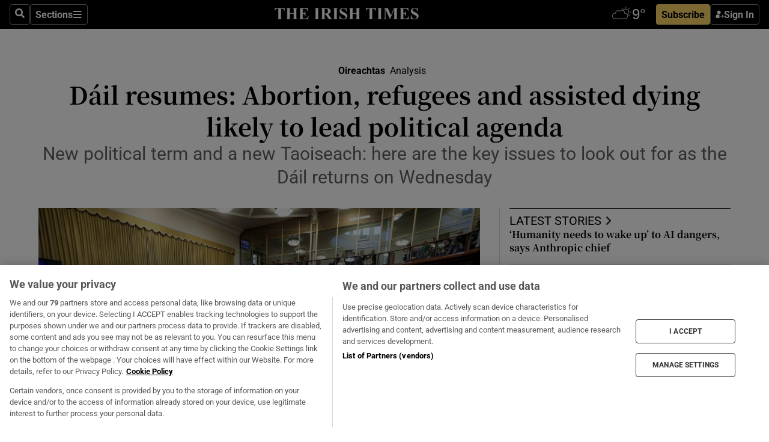

--- FILE ---
content_type: text/html; charset=utf-8
request_url: https://irishtimes-irishtimes-prod.cdn.arcpublishing.com/politics/oireachtas/2023/01/17/abortion-refugees-and-assisted-dying-topics-likely-to-lead-the-political-agenda-this-year/
body_size: 95535
content:
<!DOCTYPE html><html lang="en"><head><script data-integration="inlineScripts">
    (function() {
      var _sf_async_config = window._sf_async_config = (window._sf_async_config || {});
      _sf_async_config.uid = 31036;
      _sf_async_config.domain = "irishtimes.com";
      _sf_async_config.useCanonical = true;
      _sf_async_config.useCanonicalDomain = true;
      _sf_async_config.sections = "politics,politics/oireachtas";
      _sf_async_config.authors = "Jennifer Bray";
      _sf_async_config.flickerControl = false;
      var _cbq = window._cbq = (window._cbq || []);
      const OT = document.cookie.split('; ').find(row => row.startsWith('blaize_jwt'));
      if (OT)
      {
        _cbq.push(['_acct', 'paid']);
      } else {
        _cbq.push(['_acct', 'anon']);
      }
    })();
  ;
    var _comscore = _comscore || []; _comscore.push({ c1: "2", c2: "8946263" });
  ;gtmParamsString='';if(new RegExp("^https://irishtimes.arcpublishing.com", "i").test(window.location)){gtmParamsString='&gtm_auth=om4Ly4wwqa_7E-fLbBv46g&gtm_preview=env-6&gtm_cookies_win=x'};(function(w,d,s,l,i){w[l]=w[l]||[];w[l].push({'gtm.start':new Date().getTime(),event:'gtm.js'});var f=d.getElementsByTagName(s)[0],j=d.createElement(s),dl=l!='dataLayer'?'&l='+l:'';j.async=true;j.src='https://www.googletagmanager.com/gtm.js?id='+i+dl+gtmParamsString;f.parentNode.insertBefore(j,f);})(window,document,'script','dataLayer','GTM-NRHQKJ4');;window.isIE = !!window.MSInputMethodContext && !!document.documentMode;</script><script type="text/plain" class="optanon-category-C0002" async="" data-integration="chartbeat" src="https://static.chartbeat.com/js/chartbeat.js"></script><script>!function(n,e,i){if(!n){n=n||{},window.permutive=n,n.q=[],n.config=i||{},n.config.apiKey=e,n.config.environment=n.config.environment||"production";for(var o=["addon","identify","track","trigger","query","segment","segments","ready","on","once","user","consent"],r=0;r<o.length;r++){var t=o[r];n[t]=function(e){return function(){var i=Array.prototype.slice.call(arguments,0);n.q.push({functionName:e,arguments:i})}}(t)}}}(window.permutive, "4888a725-f640-4782-bd70-a3dd37877c2f", { "consentRequired": true });
    window.googletag=window.googletag||{},window.googletag.cmd=window.googletag.cmd||[],window.googletag.cmd.push(function(){if(0===window.googletag.pubads().getTargeting("permutive").length){var g=window.localStorage.getItem("_pdfps");window.googletag.pubads().setTargeting("permutive",g?JSON.parse(g):[])}});</script><script async="" src="https://fce2b75e-f11a-48ad-a60f-7e004eb1d340.edge.permutive.app/fce2b75e-f11a-48ad-a60f-7e004eb1d340-web.js"></script><script type="text/plain" class="optanon-category-C0002-C0004">window.addEventListener('OneTrustGroupsUpdated', function() {
    if (document.cookie.indexOf("OptanonAlertBoxClosed=") >=0 && OptanonActiveGroups.match(/(?=.*,C0002,)(?=.*,C0004,).*/)) {
      const OTConsentToken = document.cookie
        .split('; ')
        .find(row => row.startsWith('OptanonConsent='))
        .split('&')
        .find(row => row.startsWith('consentId'))
        .split('=')[1];
      permutive.consent({ "opt_in": true, "token": OTConsentToken });
    } else{
      permutive.consent({ "opt_in": false });
    }
  });</script><meta name="viewport" content="width=device-width, initial-scale=1"/><link rel="icon" type="image/x-icon" href="/pf/resources/favicon.ico?d=203&amp;mxId=00000000"/><title>Dáil resumes: Abortion, refugees and assisted dying likely to lead political agenda  – The Irish Times</title><meta name="description" content="New political term and a new Taoiseach: here are the key issues to look out for as the Dáil returns on Wednesday"/><meta name="twitter:description" content="New political term and a new Taoiseach: here are the key issues to look out for as the Dáil returns on Wednesday"/><meta property="og:description" content="New political term and a new Taoiseach: here are the key issues to look out for as the Dáil returns on Wednesday"/><meta name="keywords" content="leo-varadkar,micheal-martin,stephen-donnelly,eamon-ryan,gino-kenny,climate-change,abortion,green-party,darragh-obrien,dail-eireann"/><meta property="og:title" content="Dáil resumes: Abortion, refugees and assisted dying likely to lead political agenda "/><meta name="twitter:title" content="Dáil resumes: Abortion, refugees and assisted dying likely to lead political agenda "/><meta property="og:image" content="https://www.irishtimes.com/resizer/v2/LUTUX5KCVPASC3MIH7ZRYFPX6E.jpg?smart=true&amp;auth=712f9c5afad5df8b5db6cc89a1414d9a84ea9f11ab2127d75f92f04e8859daef&amp;width=1200&amp;height=630"/><meta property="og:image:alt" content="Climate change and health will be two of the big topics this week at Leinster House. Photograph: Maxwell Photography/PA"/><meta name="twitter:image" content="https://www.irishtimes.com/resizer/v2/LUTUX5KCVPASC3MIH7ZRYFPX6E.jpg?smart=true&amp;auth=712f9c5afad5df8b5db6cc89a1414d9a84ea9f11ab2127d75f92f04e8859daef&amp;width=1200&amp;height=630"/><meta name="twitter:image:alt" content="Climate change and health will be two of the big topics this week at Leinster House. Photograph: Maxwell Photography/PA"/><meta property="og:type" content="article"/><meta name="robots" content="noarchive"/><meta property="og:site_name" content="The Irish Times"/><meta property="og:url" content="https://www.irishtimes.com/politics/oireachtas/2023/01/17/abortion-refugees-and-assisted-dying-topics-likely-to-lead-the-political-agenda-this-year/"/><meta name="twitter:site" content="@IrishTimes"/><meta name="twitter:card" content="summary_large_image"/><link rel="canonical" href="https://www.irishtimes.com/politics/oireachtas/2023/01/17/abortion-refugees-and-assisted-dying-topics-likely-to-lead-the-political-agenda-this-year/"/><link rel="alternate" hrefLang="en-IE" href="https://www.irishtimes.com/politics/oireachtas/2023/01/17/abortion-refugees-and-assisted-dying-topics-likely-to-lead-the-political-agenda-this-year/"/><link id="fusion-template-styles" rel="stylesheet" type="text/css" href="/pf/dist/components/combinations/default.css?d=203&amp;mxId=00000000"/><link id="fusion-siteStyles-styles" rel="stylesheet" type="text/css" href="/pf/dist/css/irishtimes.css?d=203&amp;mxId=00000000"/><style data-styled="" data-styled-version="5.3.11">.dNRVvG{c-expanded-menu;visibility:hidden;position:absolute;left:0px;top:0;}/*!sc*/
data-styled.g2[id="styled__StyledExpandedMenu-sc-1amt4zz-1"]{content:"dNRVvG,"}/*!sc*/
.hTjUEA .arcad > [id^='google_ads_iframe']:not(:empty){max-width:100%;}/*!sc*/
.hTjUEA .arcad > [id^='google_ads_iframe']:not(:empty)::before{content:'ADVERTISEMENT';display:-webkit-box;display:-webkit-flex;display:-ms-flexbox;display:flex;font-family:star-font,'Roboto',sans-serif;}/*!sc*/
.hTjUEA .arcad > [id^='google_ads_iframe']:empty[style]{width:0 !important;height:0 !important;}/*!sc*/
.bSFpgq .arcad > [id^='google_ads_iframe']:not(:empty){max-width:100%;}/*!sc*/
.bSFpgq .arcad > [id^='google_ads_iframe']:not(:empty)::before{content:'ADVERTISEMENT';display:-webkit-box;display:-webkit-flex;display:-ms-flexbox;display:flex;font-family:star-font,'Roboto',sans-serif;display:none;}/*!sc*/
.bSFpgq .arcad > [id^='google_ads_iframe']:empty[style]{width:0 !important;height:0 !important;}/*!sc*/
data-styled.g5[id="default__StyledAdUnit-sc-1moicrg-0"]{content:"hTjUEA,bSFpgq,"}/*!sc*/
</style><script type="application/javascript" id="polyfill-script">if(!Array.prototype.includes||!(window.Object && window.Object.assign)||!window.Promise||!window.Symbol||!window.fetch){document.write('<script type="application/javascript" src="/pf/dist/engine/polyfill.js?d=203&mxId=00000000" defer=""><\/script>')}</script><script id="fusion-engine-react-script" type="application/javascript" src="/pf/dist/engine/react.js?d=203&amp;mxId=00000000" defer=""></script><script id="fusion-engine-combinations-script" type="application/javascript" src="/pf/dist/components/combinations/default.js?d=203&amp;mxId=00000000" defer=""></script><script type="text/plain" class="optanon-category-C0004" async="" data-integration="nativo-ad" src="https://s.ntv.io/serve/load.js"></script><script type="text/plain" class="optanon-category-C0002" async="" data-integration="comscore" src="https://sb.scorecardresearch.com/beacon.js"></script><script id="xtreme-push" type="text/javascript">
      (function(p,u,s,h,e,r,l,i,b) {p['XtremePushObject']=s;p[s]=function(){
        (p[s].q=p[s].q||[]).push(arguments)};i=u.createElement('script');i.async=1;
        i.src=h;b=u.getElementsByTagName('script')[0];b.parentNode.insertBefore(i,b);
      })(window,document,'xtremepush','https://prod.webpu.sh/tEEXuB8vRMsRMzIydjRZIQjnQzT-EXwR/sdk.js');
      xtremepush('ready', function () {
        if (window.safari !== undefined) {
          const permission = xtremepush('push', 'permission');
          const views = JSON.parse(localStorage.getItem('xtremepush.data'))?.page_views;
          const sendPush = views % 55 === 0 || views === 1;
          if ((permission === 'default' || !permission) && (permission !== 'unavailable' && permission !== 'denied' ) && sendPush) {
            xtremepush('event', 'User Gesture');
          }
        } else {
          xtremepush('push', 'auto_prompt', true);
        }
      });
      </script><script type="application/ld+json">{
  "@context": "http://schema.org/",
  "@graph": [
    {
      "@id": "https://www.irishtimes.com/#website",
      "@type": "WebSite",
      "description": "Trusted journalism since 1859",
      "inLanguage": "en-IE",
      "name": "The Irish Times",
      "potentialAction": [
        {
          "@type": "SearchAction",
          "target": {
            "@type": "EntryPoint",
            "urlTemplate": "https://www.irishtimes.com/search/?query={search_term_string}"
          },
          "query-input": "required name=search_term_string"
        }
      ],
      "publisher": {
        "@id": "https://www.irishtimes.com/#organization"
      },
      "url": "https://www.irishtimes.com/"
    },
    {
      "@id": "https://www.irishtimes.com/#organization",
      "@type": "Organization",
      "address": {
        "@type": "PostalAddress",
        "postOfficeBoxNumber": "PO Box 74",
        "streetAddress": "24-28 Tara Street",
        "addressLocality": "Dublin 2",
        "addressRegion": "County Dublin",
        "addressCountry": "IE",
        "postalCode": "D02 CX89"
      },
      "contactPoint": [
        {
          "@type": "ContactPoint",
          "contactType": "Customer Support",
          "email": "services@irishtimes.com",
          "telephone": "+353 1 9203901"
        },
        {
          "@type": "ContactPoint",
          "contactType": "Sales",
          "email": "mediasolutions@irishtimes.com",
          "telephone": "+353 1 5320978"
        },
        {
          "@type": "ContactPoint",
          "contactType": "News Desk",
          "email": "newsdesk@irishtimes.com",
          "telephone": ""
        }
      ],
      "image": {
        "@id": "https://www.irishtimes.com/#/schema/logo/image/"
      },
      "logo": {
        "@type": "ImageObject",
        "@id": "https://www.irishtimes.com/#/schema/logo/image/",
        "url": "https://www.irishtimes.com/resizer/v2/U2PAOOOEIVHTJEP6IX3N5QHLYM.png?smart=true&auth=8ed926a16ed518a8a7d3811053a580479dcf90f84d2adaaa3a5ebeb4bb68695f&width=1024",
        "width": 1024,
        "height": 547,
        "caption": "The Irish Times"
      },
      "name": "The Irish Times",
      "sameAs": [
        "https://www.facebook.com/irishtimes/",
        "http://www.linkedin.com/company/the-irish-times",
        "https://www.youtube.com/user/IrishTimes",
        "https://x.com/IrishTimes"
      ],
      "url": "https://www.irishtimes.com"
    }
  ]
}</script><script type="application/ld+json">{
  "@context": "https://schema.org",
  "@type": "NewsArticle",
  "url": "https://www.irishtimes.com/politics/oireachtas/2023/01/17/abortion-refugees-and-assisted-dying-topics-likely-to-lead-the-political-agenda-this-year/",
  "publisher": {
    "@type": "Organization",
    "name": "The Irish Times",
    "url": "https://www.irishtimes.com",
    "logo": {
      "@type": "ImageObject",
      "url": "",
      "width": 600,
      "height": 60
    }
  },
  "author": [
    {
      "@type": "Person",
      "name": "Jennifer Bray",
      "url": "https://www.irishtimes.com/author/jennifer-bray",
      "sameAs": "https://www.irishtimes.com/author/jennifer-bray"
    }
  ],
  "mainEntityOfPage": {
    "@type": "WebPage",
    "@id": "https://schema.org/WebPage",
    "url": "https://www.irishtimes.com/politics/oireachtas/2023/01/17/abortion-refugees-and-assisted-dying-topics-likely-to-lead-the-political-agenda-this-year/"
  },
  "dateModified": "2023-01-17T05:00:00Z",
  "datePublished": "2023-01-17T05:00:02.924Z",
  "headline": "Dáil resumes: Abortion, refugees and assisted dying likely to lead political agenda ",
  "description": "New political term and a new Taoiseach: here are the key issues to look out for as the Dáil returns on Wednesday",
  "articleSection": "Oireachtas",
  "image": [
    "https://www.irishtimes.com/resizer/v2/LUTUX5KCVPASC3MIH7ZRYFPX6E.jpg?auth=712f9c5afad5df8b5db6cc89a1414d9a84ea9f11ab2127d75f92f04e8859daef&smart=true&width=1600&height=900",
    "https://www.irishtimes.com/resizer/v2/LUTUX5KCVPASC3MIH7ZRYFPX6E.jpg?auth=712f9c5afad5df8b5db6cc89a1414d9a84ea9f11ab2127d75f92f04e8859daef&smart=true&width=1600&height=1200",
    "https://www.irishtimes.com/resizer/v2/LUTUX5KCVPASC3MIH7ZRYFPX6E.jpg?auth=712f9c5afad5df8b5db6cc89a1414d9a84ea9f11ab2127d75f92f04e8859daef&smart=true&width=1600&height=1600"
  ],
  "inLanguage": "",
  "isAccessibleForFree": "False",
  "hasPart": {
    "@type": "WebPageElement",
    "isAccessibleForFree": "False",
    "cssSelector": ".paywall"
  }
}</script><link rel="preload" href="/pf/resources/fonts/noto-serif-jp/noto-serif-jp-regular.woff2?d=203&amp;mxId=00000000" as="font" type="font/woff2" crossorigin="anonymous"/><link rel="preload" href="/pf/resources/fonts/noto-serif-jp/noto-serif-jp-700.woff2?d=203&amp;mxId=00000000" as="font" type="font/woff2" crossorigin="anonymous"/><link rel="preload" href="/pf/resources/fonts/roboto/roboto-regular.woff2?d=203&amp;mxId=00000000" as="font" type="font/woff2" crossorigin="anonymous"/><link rel="preload" href="/pf/resources/fonts/roboto/roboto-700.woff2?d=203&amp;mxId=00000000" as="font" type="font/woff2" crossorigin="anonymous"/><script data-integration="inlineScripts">
    function PoWaReady() {
      // 0. DEFAULTS
      window.PoWaSettings = window.PoWaSettings || [];
      window.PoWaSettings.advertising = window.PoWaSettings.advertising || [];
      // 1. CookieBanner ONLOAD
      window.addEventListener("powaRender", function() {
        window.PoWaSettings.advertising.adBar = {skipOffset: 6};
        if (typeof OptanonActiveGroups==="string" && OptanonActiveGroups.match(/(?=.*,C0002,).*/)) {
            // 2. Cookies Granted
            window.PoWaSettings.advertising.gdprConsentGranted = true;
        } else {
            // 3. Set Default value
            window.PoWaSettings.advertising.gdprConsentGranted = window.PoWaSettings.advertising.gdprConsentGranted || false;
        }
      });
      // 4. CookieBanner ONCLICK
      window.addEventListener("OneTrustGroupsUpdated", function() {
          // 1. Set Default value
          window.PoWaSettings.advertising.gdprConsentGranted = !!OptanonActiveGroups.match(/(?=.,C0002,)./);
      });
      // 5. DataLayer event
      window.dataLayer = window.dataLayer || [];
      dataLayer.push({
        "has_PoWaSettings_load": true,
        "event": "donewith_PoWaSettings"
      });
    }

    var i = 0;
    function checkIsPoWaReady() {
      i = i + 1;
      if (typeof window.PoWaSettings==="object" && typeof OptanonActiveGroups==="string") {
          //stop the polling
          PoWaReady();
          clearInterval(pollforPoWaReady);
      } else if (i > 500) {
          //give up after 5 sec
          clearInterval(pollforPoWaReady);
      }
    }
    // Start polling
    var pollforPoWaReady = setInterval(checkIsPoWaReady, 10);
  ;
    const playFullScreen = (e) => {
      if (!!e.element.dataset.mobilefullscreen) {
        const windowWidth = document.querySelector('#fusion-app').offsetWidth || window.innerWidth;
        const mobileWidth = 733;
        if (windowWidth < mobileWidth) {
          if (!e.powa.isFullscreen()) {
            if (document.fullscreenEnabled) {
              // Set the PoWa element itself to fullscreen not the player, this overcomes an
              // issue with Android and fullscreen video rotation closing the video when the
              // device is rotated and the video is in fullscreen mode
              e.element.requestFullscreen();
              return;
            }

            e.powa.fullscreen();
          }
        }
      }
    }

    const mobilePoWaFullscreen = (event) => {
      const player = event.detail.powa;

      player.on('firstFrame', (e) => {
        playFullScreen(e);
      });

      player.on('play', (e) => {
        // Delay calling our function 100ms to not have a race condition with the
        // firstFrame event
        setTimeout(() => {
          playFullScreen(e);
        }, 100);
      });
    };

    window.addEventListener('powaReady', mobilePoWaFullscreen);
  ;
  window.addEventListener('DOMContentLoaded', (event) => {
    queryly.init("954cd8bb239245f9", document.querySelectorAll("#fusion-app"));
  });
</script><script defer="" data-integration="queryly" src="https://www.queryly.com/js/queryly.v4.min.js"></script><script src="https://cdn.cookielaw.org/consent/tcf.stub.js" type="text/javascript"></script><script src="https://static.illuma-tech.com/js/async_gam_ipt.js" async=""></script></head><body class="custom-it"><noscript data-integration="comscore"><img alt="comscore" src="https://sb.scorecardresearch.com/p?c1=2&amp;c2=8946263&amp;cv=2.0&amp;cj=1"/></noscript><noscript><iframe src="https://www.googletagmanager.com/ns.html?id=GTM-NRHQKJ4" height="0" width="0" style="display:none;visibility:hidden"></iframe></noscript><div id="fusion-app"><div class="b-it-right-rail-advanced"><header class="c-stack b-it-right-rail-advanced__navigation page-header" data-style-direction="vertical" data-style-justification="start" data-style-alignment="unset" data-style-inline="false" data-style-wrap="nowrap"><nav id="main-nav" class="b-it-header-nav-chain " aria-label="Sections Menu" data-owner="it"><div class="b-it-header-nav-chain__top-layout"><div class="b-it-header-nav-chain__nav-left"><div class="nav-components--mobile" data-testid="nav-chain-nav-components-mobile-left"><button data-testid="nav-chain-nav-section-button" aria-label="Sections" class="c-button c-button--small c-button--secondary-reverse" type="button"><svg class="c-icon" width="48" height="48" xmlns="http://www.w3.org/2000/svg" viewBox="0 0 512 512" fill="currentColor" aria-hidden="true" focusable="false"><path d="M25 96C25 78.33 39.33 64 57 64H441C458.7 64 473 78.33 473 96C473 113.7 458.7 128 441 128H57C39.33 128 25 113.7 25 96ZM25 256C25 238.3 39.33 224 57 224H441C458.7 224 473 238.3 473 256C473 273.7 458.7 288 441 288H57C39.33 288 25 273.7 25 256ZM441 448H57C39.33 448 25 433.7 25 416C25 398.3 39.33 384 57 384H441C458.7 384 473 398.3 473 416C473 433.7 458.7 448 441 448Z"></path></svg></button></div><div class="nav-components--desktop" data-testid="nav-chain-nav-components-desktop-left"><button aria-label="Search" class="c-button c-button--small c-button--secondary-reverse" type="button"><span><svg class="c-icon" width="48" height="48" xmlns="http://www.w3.org/2000/svg" viewBox="0 0 512 512" fill="currentColor" aria-hidden="true" focusable="false"><path d="M505 442.7L405.3 343c-4.5-4.5-10.6-7-17-7H372c27.6-35.3 44-79.7 44-128C416 93.1 322.9 0 208 0S0 93.1 0 208s93.1 208 208 208c48.3 0 92.7-16.4 128-44v16.3c0 6.4 2.5 12.5 7 17l99.7 99.7c9.4 9.4 24.6 9.4 33.9 0l28.3-28.3c9.4-9.4 9.4-24.6.1-34zM208 336c-70.7 0-128-57.2-128-128 0-70.7 57.2-128 128-128 70.7 0 128 57.2 128 128 0 70.7-57.2 128-128 128z"></path></svg></span></button><button data-testid="nav-chain-nav-section-button" aria-label="Sections" class="c-button c-button--small c-button--secondary-reverse" type="button"><span>Sections</span><svg class="c-icon" width="48" height="48" xmlns="http://www.w3.org/2000/svg" viewBox="0 0 512 512" fill="currentColor" aria-hidden="true" focusable="false"><path d="M25 96C25 78.33 39.33 64 57 64H441C458.7 64 473 78.33 473 96C473 113.7 458.7 128 441 128H57C39.33 128 25 113.7 25 96ZM25 256C25 238.3 39.33 224 57 224H441C458.7 224 473 238.3 473 256C473 273.7 458.7 288 441 288H57C39.33 288 25 273.7 25 256ZM441 448H57C39.33 448 25 433.7 25 416C25 398.3 39.33 384 57 384H441C458.7 384 473 398.3 473 416C473 433.7 458.7 448 441 448Z"></path></svg></button></div></div><a title="The Irish Times" class="c-link b-it-header-nav-chain__logo b-it-header-nav-chain__logo--center nav-logo-hidden svg-logo" href="/" aria-hidden="true" tabindex="-1"><img src="https://static.themebuilder.aws.arc.pub/irishtimes/1647534191733.svg" alt="The Irish Times" data-chromatic="ignore"/></a><div class="b-it-header-nav-chain__nav-right"><div class="nav-components--mobile" data-testid="nav-chain-nav-components-mobile-right"><div class="c-stack b-signin-subscribe-block" data-style-direction="horizontal" data-style-justification="center" data-style-alignment="center" data-style-inline="false" data-style-wrap="nowrap" style="--c-stack-gap:1rem"><a target="_blank" style="display:none" rel="noreferrer" class="c-button c-button--link c-button--small c-button--primary b-signin-subscribe-block__subscribe" href="/subscribe"><span><span style="display:none">Subscribe</span></span></a><button class="c-button c-button--small c-button--secondary-reverse b-signin-subscribe-block__btn--signin" type="button"><span><div class="c-stack" data-style-direction="horizontal" data-style-justification="start" data-style-alignment="center" data-style-inline="false" data-style-wrap="nowrap" style="--c-stack-gap:0.5rem"><svg width="14" height="16" viewBox="0 0 24 24" fill="none" xmlns="http://www.w3.org/2000/svg"><mask id="mask0_757:236487" style="mask-type:alpha" maskUnits="userSpaceOnUse" x="0" y="0" width="24" height="24"><rect width="24" height="24" fill="#C4C4C4"></rect></mask><g mask="url(#mask0_757:236487)"><ellipse cx="9.79117" cy="6.02353" rx="5.02353" ry="5.02353" fill="white"></ellipse><path d="M11.0471 22.35V12.3029H5C2.79086 12.3029 1 14.0938 1 16.3029V20.35C1 21.4546 1.89543 22.35 3 22.35H11.0471Z" fill="white"></path><path fill-rule="evenodd" clip-rule="evenodd" d="M19.3391 22.1044C19.2762 22.1862 19.1937 22.2477 19.0916 22.2886C18.9894 22.3295 18.8833 22.35 18.7733 22.35C18.5533 22.35 18.3647 22.2681 18.2075 22.1044C18.0504 21.9406 17.9718 21.7441 17.9718 21.5148C17.9718 21.4002 17.9954 21.2896 18.0425 21.1832C18.0897 21.0767 18.1447 20.9907 18.2075 20.9252L20.8478 18.174H14.3839C14.1482 18.174 13.9517 18.0921 13.7946 17.9283C13.6374 17.7646 13.5588 17.568 13.5588 17.3388C13.5588 17.1095 13.6374 16.913 13.7946 16.7492C13.9517 16.5854 14.1482 16.5036 14.3839 16.5036H20.8478L18.2075 13.7277C18.1447 13.6622 18.0897 13.5762 18.0425 13.4698C17.9954 13.3633 17.9718 13.2528 17.9718 13.1382C17.9718 12.9089 18.0504 12.7124 18.2075 12.5486C18.3647 12.3848 18.5533 12.3029 18.7733 12.3029C18.8833 12.3029 18.9894 12.3275 19.0916 12.3766C19.1937 12.4258 19.2762 12.4831 19.3391 12.5486L23.3702 16.7492C23.433 16.8147 23.488 16.9007 23.5352 17.0071C23.5823 17.1136 23.6059 17.2241 23.6059 17.3388C23.6059 17.4534 23.5823 17.5598 23.5352 17.6581C23.488 17.7564 23.433 17.8464 23.3702 17.9283L19.3391 22.1044Z" fill="white"></path></g></svg></div></span></button></div></div><div class="nav-components--desktop" data-testid="nav-chain-nav-components-desktop-right"><div id="fusion-static-enter:html-block-f0f1j0n1myTR7B9-0-0-0" style="display:none" data-fusion-component="html-block-f0f1j0n1myTR7B9-0-0-0"></div><div><iframe scrolling="no" id="fw-desktop" data-src="https://lw.foreca.net/v4/en/site/irishtimes/widget/?name=Dublin&id=102964574" style="width: 85px; height: 40px; border:0; margin: 0; display: flex; align-items: center;"></iframe></div><div id="fusion-static-exit:html-block-f0f1j0n1myTR7B9-0-0-0" style="display:none" data-fusion-component="html-block-f0f1j0n1myTR7B9-0-0-0"></div><div class="c-stack b-signin-subscribe-block" data-style-direction="horizontal" data-style-justification="center" data-style-alignment="center" data-style-inline="false" data-style-wrap="nowrap" style="--c-stack-gap:1rem"><a target="_blank" style="display:none" rel="noreferrer" class="c-button c-button--link c-button--small c-button--primary b-signin-subscribe-block__subscribe" href="/subscribe"><span><span style="display:none">Subscribe</span></span></a><button class="c-button c-button--small c-button--secondary-reverse b-signin-subscribe-block__btn--signin" type="button"><span><div class="c-stack" data-style-direction="horizontal" data-style-justification="start" data-style-alignment="center" data-style-inline="false" data-style-wrap="nowrap" style="--c-stack-gap:0.5rem"><svg width="14" height="16" viewBox="0 0 24 24" fill="none" xmlns="http://www.w3.org/2000/svg"><mask id="mask0_757:236487" style="mask-type:alpha" maskUnits="userSpaceOnUse" x="0" y="0" width="24" height="24"><rect width="24" height="24" fill="#C4C4C4"></rect></mask><g mask="url(#mask0_757:236487)"><ellipse cx="9.79117" cy="6.02353" rx="5.02353" ry="5.02353" fill="white"></ellipse><path d="M11.0471 22.35V12.3029H5C2.79086 12.3029 1 14.0938 1 16.3029V20.35C1 21.4546 1.89543 22.35 3 22.35H11.0471Z" fill="white"></path><path fill-rule="evenodd" clip-rule="evenodd" d="M19.3391 22.1044C19.2762 22.1862 19.1937 22.2477 19.0916 22.2886C18.9894 22.3295 18.8833 22.35 18.7733 22.35C18.5533 22.35 18.3647 22.2681 18.2075 22.1044C18.0504 21.9406 17.9718 21.7441 17.9718 21.5148C17.9718 21.4002 17.9954 21.2896 18.0425 21.1832C18.0897 21.0767 18.1447 20.9907 18.2075 20.9252L20.8478 18.174H14.3839C14.1482 18.174 13.9517 18.0921 13.7946 17.9283C13.6374 17.7646 13.5588 17.568 13.5588 17.3388C13.5588 17.1095 13.6374 16.913 13.7946 16.7492C13.9517 16.5854 14.1482 16.5036 14.3839 16.5036H20.8478L18.2075 13.7277C18.1447 13.6622 18.0897 13.5762 18.0425 13.4698C17.9954 13.3633 17.9718 13.2528 17.9718 13.1382C17.9718 12.9089 18.0504 12.7124 18.2075 12.5486C18.3647 12.3848 18.5533 12.3029 18.7733 12.3029C18.8833 12.3029 18.9894 12.3275 19.0916 12.3766C19.1937 12.4258 19.2762 12.4831 19.3391 12.5486L23.3702 16.7492C23.433 16.8147 23.488 16.9007 23.5352 17.0071C23.5823 17.1136 23.6059 17.2241 23.6059 17.3388C23.6059 17.4534 23.5823 17.5598 23.5352 17.6581C23.488 17.7564 23.433 17.8464 23.3702 17.9283L19.3391 22.1044Z" fill="white"></path></g></svg></div></span></button></div></div></div></div><div id="flyout-overlay" data-testid="nav-chain-flyout-overlay" class="c-stack b-it-header-nav-chain__flyout-overlay closed" data-style-direction="vertical" data-style-justification="start" data-style-alignment="unset" data-style-inline="false" data-style-wrap="nowrap"><div><div class="c-stack b-it-header-nav-chain__flyout-nav-wrapper closed" data-style-direction="vertical" data-style-justification="start" data-style-alignment="unset" data-style-inline="false" data-style-wrap="nowrap"><div class="b-it-header-nav-chain__flyout-close-button"><button aria-label="Close" class="c-button c-button--small c-button--secondary-reverse" type="button"><svg class="c-icon" width="24" height="24" xmlns="http://www.w3.org/2000/svg" viewBox="0 0 512 512" fill="currentColor" aria-hidden="true" focusable="false"><path d="M406.6 361.4C419.1 373.9 419.1 394.15 406.6 406.65C400.4 412.9 392.2 416 384 416C375.8 416 367.62 412.875 361.38 406.625L256 301.3L150.63 406.6C144.38 412.9 136.19 416 128 416C119.81 416 111.63 412.9 105.375 406.6C92.875 394.1 92.875 373.85 105.375 361.35L210.775 255.95L105.375 150.6C92.875 138.1 92.875 117.85 105.375 105.35C117.875 92.85 138.125 92.85 150.625 105.35L256 210.8L361.4 105.4C373.9 92.9 394.15 92.9 406.65 105.4C419.15 117.9 419.15 138.15 406.65 150.65L301.25 256.05L406.6 361.4Z"></path></svg></button></div><div class="nav-menu"><div data-testid="nav-chain-nav-components-mobile" class="c-stack nav-components--mobile" data-style-direction="vertical" data-style-justification="start" data-style-alignment="unset" data-style-inline="false" data-style-wrap="nowrap"><div class="b-subscribe-button-block"><div><iframe scrolling="no" id="fw-mobile" data-src="https://lw.foreca.net/v4/en/site/irishtimes/widget/?name=Dublin&id=102964574" style="width: 85px; height: 40px; border:0; margin: 0;"></iframe></div><a target="_blank" class="c-button c-button--link c-button--full-width c-button--medium c-button--primary" href="/subscribe"><span>Subscribe</span></a></div><button aria-label="Search" class="c-button c-button--small c-button--secondary-reverse" type="button"><span><svg class="c-icon" width="48" height="48" xmlns="http://www.w3.org/2000/svg" viewBox="0 0 512 512" fill="currentColor" aria-hidden="true" focusable="false"><path d="M505 442.7L405.3 343c-4.5-4.5-10.6-7-17-7H372c27.6-35.3 44-79.7 44-128C416 93.1 322.9 0 208 0S0 93.1 0 208s93.1 208 208 208c48.3 0 92.7-16.4 128-44v16.3c0 6.4 2.5 12.5 7 17l99.7 99.7c9.4 9.4 24.6 9.4 33.9 0l28.3-28.3c9.4-9.4 9.4-24.6.1-34zM208 336c-70.7 0-128-57.2-128-128 0-70.7 57.2-128 128-128 70.7 0 128 57.2 128 128 0 70.7-57.2 128-128 128z"></path></svg></span></button></div><div data-testid="nav-chain-nav-components-desktop" class="c-stack nav-components--desktop" data-style-direction="vertical" data-style-justification="start" data-style-alignment="unset" data-style-inline="false" data-style-wrap="nowrap"></div></div><ul class="c-stack b-it-header-nav-chain__flyout-nav" data-style-direction="vertical" data-style-justification="start" data-style-alignment="unset" data-style-inline="false" data-style-wrap="nowrap"><li class="section-item" data-testid="nav-chain-section-item"><a class="c-link" href="/" aria-hidden="true" tabindex="-1">Home</a></li><li class="section-item" data-testid="nav-chain-section-item"><a class="c-link" href="/latest/" aria-hidden="true" tabindex="-1">Latest</a></li><li class="section-item" data-testid="nav-chain-section-item"><a class="c-link" href="/subscriber-only/" aria-hidden="true" tabindex="-1">Subscriber Only</a></li><li class="section-item" data-testid="nav-chain-section-item"><div data-testid="nav-chain-section-item-subsection" class="c-stack b-it-header-nav-chain__subsection-anchor subsection-anchor " data-style-direction="horizontal" data-style-justification="start" data-style-alignment="center" data-style-inline="false" data-style-wrap="nowrap"><a class="c-link" href="/crosswords-puzzles/" aria-hidden="true" tabindex="-1">Crosswords &amp; Puzzles</a><button aria-expanded="false" aria-controls="header_sub_section_crosswords-puzzles" aria-label="Show Crosswords &amp; Puzzles sub sections" class="c-button c-button--medium c-button--default submenu-caret" type="button"><span><svg class="c-icon" width="20" height="20" xmlns="http://www.w3.org/2000/svg" viewBox="0 0 512 512" fill="currentColor" aria-hidden="true" focusable="false"><path d="M256 416C247.812 416 239.62 412.875 233.38 406.625L41.38 214.625C28.88 202.125 28.88 181.875 41.38 169.375C53.88 156.875 74.13 156.875 86.63 169.375L256 338.8L425.4 169.4C437.9 156.9 458.15 156.9 470.65 169.4C483.15 181.9 483.15 202.15 470.65 214.65L278.65 406.65C272.4 412.9 264.2 416 256 416Z"></path></svg></span></button></div><div class="b-it-header-nav-chain__subsection-container "><ul class="b-it-header-nav-chain__subsection-menu" id="header_sub_section_crosswords-puzzles"><li class="subsection-item" data-testid="nav-chain-subsection-item"><a class="c-link" href="/crosswords-puzzles/crosaire/" aria-hidden="true" tabindex="-1">Crosaire</a></li><li class="subsection-item" data-testid="nav-chain-subsection-item"><a class="c-link" href="/crosswords-puzzles/simplex/" aria-hidden="true" tabindex="-1">Simplex</a></li><li class="subsection-item" data-testid="nav-chain-subsection-item"><a class="c-link" href="/crosswords-puzzles/sudoku/" aria-hidden="true" tabindex="-1">Sudoku</a></li><li class="subsection-item" data-testid="nav-chain-subsection-item"><a class="c-link" href="/crosswords-puzzles/news-quiz/" aria-hidden="true" tabindex="-1">News Quiz</a></li></ul></div></li><li class="section-item" data-testid="nav-chain-section-item"><div data-testid="nav-chain-section-item-subsection" class="c-stack b-it-header-nav-chain__subsection-anchor subsection-anchor " data-style-direction="horizontal" data-style-justification="start" data-style-alignment="center" data-style-inline="false" data-style-wrap="nowrap"><a class="c-link" href="/ireland/" aria-hidden="true" tabindex="-1">Ireland</a><button aria-expanded="false" aria-controls="header_sub_section_ireland" aria-label="Show Ireland sub sections" class="c-button c-button--medium c-button--default submenu-caret" type="button"><span><svg class="c-icon" width="20" height="20" xmlns="http://www.w3.org/2000/svg" viewBox="0 0 512 512" fill="currentColor" aria-hidden="true" focusable="false"><path d="M256 416C247.812 416 239.62 412.875 233.38 406.625L41.38 214.625C28.88 202.125 28.88 181.875 41.38 169.375C53.88 156.875 74.13 156.875 86.63 169.375L256 338.8L425.4 169.4C437.9 156.9 458.15 156.9 470.65 169.4C483.15 181.9 483.15 202.15 470.65 214.65L278.65 406.65C272.4 412.9 264.2 416 256 416Z"></path></svg></span></button></div><div class="b-it-header-nav-chain__subsection-container "><ul class="b-it-header-nav-chain__subsection-menu" id="header_sub_section_ireland"><li class="subsection-item" data-testid="nav-chain-subsection-item"><a class="c-link" href="/ireland/dublin/" aria-hidden="true" tabindex="-1">Dublin</a></li><li class="subsection-item" data-testid="nav-chain-subsection-item"><a class="c-link" href="/ireland/education/" aria-hidden="true" tabindex="-1">Education</a></li><li class="subsection-item" data-testid="nav-chain-subsection-item"><a class="c-link" href="/ireland/housing-planning/" aria-hidden="true" tabindex="-1">Housing &amp; Planning</a></li><li class="subsection-item" data-testid="nav-chain-subsection-item"><a class="c-link" href="/ireland/social-affairs/" aria-hidden="true" tabindex="-1">Social Affairs</a></li><li class="subsection-item" data-testid="nav-chain-subsection-item"><a class="c-link" href="/ireland/stardust/" aria-hidden="true" tabindex="-1">Stardust</a></li></ul></div></li><li class="section-item" data-testid="nav-chain-section-item"><div data-testid="nav-chain-section-item-subsection" class="c-stack b-it-header-nav-chain__subsection-anchor subsection-anchor " data-style-direction="horizontal" data-style-justification="start" data-style-alignment="center" data-style-inline="false" data-style-wrap="nowrap"><a class="c-link" href="/politics/" aria-hidden="true" tabindex="-1">Politics</a><button aria-expanded="false" aria-controls="header_sub_section_politics" aria-label="Show Politics sub sections" class="c-button c-button--medium c-button--default submenu-caret" type="button"><span><svg class="c-icon" width="20" height="20" xmlns="http://www.w3.org/2000/svg" viewBox="0 0 512 512" fill="currentColor" aria-hidden="true" focusable="false"><path d="M256 416C247.812 416 239.62 412.875 233.38 406.625L41.38 214.625C28.88 202.125 28.88 181.875 41.38 169.375C53.88 156.875 74.13 156.875 86.63 169.375L256 338.8L425.4 169.4C437.9 156.9 458.15 156.9 470.65 169.4C483.15 181.9 483.15 202.15 470.65 214.65L278.65 406.65C272.4 412.9 264.2 416 256 416Z"></path></svg></span></button></div><div class="b-it-header-nav-chain__subsection-container "><ul class="b-it-header-nav-chain__subsection-menu" id="header_sub_section_politics"><li class="subsection-item" data-testid="nav-chain-subsection-item"><a class="c-link" href="/politics/poll/" aria-hidden="true" tabindex="-1">Poll</a></li><li class="subsection-item" data-testid="nav-chain-subsection-item"><a class="c-link" href="/politics/oireachtas/" aria-hidden="true" tabindex="-1">Oireachtas</a></li><li class="subsection-item" data-testid="nav-chain-subsection-item"><a class="c-link" href="/common-ground/" aria-hidden="true" tabindex="-1">Common Ground</a></li><li class="subsection-item" data-testid="nav-chain-subsection-item"><a class="c-link" href="/politics/elections-referendums/" aria-hidden="true" tabindex="-1">Elections &amp; Referendums</a></li></ul></div></li><li class="section-item" data-testid="nav-chain-section-item"><div data-testid="nav-chain-section-item-subsection" class="c-stack b-it-header-nav-chain__subsection-anchor subsection-anchor " data-style-direction="horizontal" data-style-justification="start" data-style-alignment="center" data-style-inline="false" data-style-wrap="nowrap"><a class="c-link" href="/opinion/" aria-hidden="true" tabindex="-1">Opinion</a><button aria-expanded="false" aria-controls="header_sub_section_opinion" aria-label="Show Opinion sub sections" class="c-button c-button--medium c-button--default submenu-caret" type="button"><span><svg class="c-icon" width="20" height="20" xmlns="http://www.w3.org/2000/svg" viewBox="0 0 512 512" fill="currentColor" aria-hidden="true" focusable="false"><path d="M256 416C247.812 416 239.62 412.875 233.38 406.625L41.38 214.625C28.88 202.125 28.88 181.875 41.38 169.375C53.88 156.875 74.13 156.875 86.63 169.375L256 338.8L425.4 169.4C437.9 156.9 458.15 156.9 470.65 169.4C483.15 181.9 483.15 202.15 470.65 214.65L278.65 406.65C272.4 412.9 264.2 416 256 416Z"></path></svg></span></button></div><div class="b-it-header-nav-chain__subsection-container "><ul class="b-it-header-nav-chain__subsection-menu" id="header_sub_section_opinion"><li class="subsection-item" data-testid="nav-chain-subsection-item"><a class="c-link" href="/opinion/editorials/" aria-hidden="true" tabindex="-1">Editorials</a></li><li class="subsection-item" data-testid="nav-chain-subsection-item"><a class="c-link" href="/opinion/an-irish-diary/" aria-hidden="true" tabindex="-1">An Irish Diary</a></li><li class="subsection-item" data-testid="nav-chain-subsection-item"><a class="c-link" href="/opinion/letters/" aria-hidden="true" tabindex="-1">Letters</a></li><li class="subsection-item" data-testid="nav-chain-subsection-item"><a class="c-link" href="/opinion/cartoon/" aria-hidden="true" tabindex="-1">Cartoon</a></li></ul></div></li><li class="section-item" data-testid="nav-chain-section-item"><div data-testid="nav-chain-section-item-subsection" class="c-stack b-it-header-nav-chain__subsection-anchor subsection-anchor " data-style-direction="horizontal" data-style-justification="start" data-style-alignment="center" data-style-inline="false" data-style-wrap="nowrap"><a class="c-link" href="/business/" aria-hidden="true" tabindex="-1">Business</a><button aria-expanded="false" aria-controls="header_sub_section_business" aria-label="Show Business sub sections" class="c-button c-button--medium c-button--default submenu-caret" type="button"><span><svg class="c-icon" width="20" height="20" xmlns="http://www.w3.org/2000/svg" viewBox="0 0 512 512" fill="currentColor" aria-hidden="true" focusable="false"><path d="M256 416C247.812 416 239.62 412.875 233.38 406.625L41.38 214.625C28.88 202.125 28.88 181.875 41.38 169.375C53.88 156.875 74.13 156.875 86.63 169.375L256 338.8L425.4 169.4C437.9 156.9 458.15 156.9 470.65 169.4C483.15 181.9 483.15 202.15 470.65 214.65L278.65 406.65C272.4 412.9 264.2 416 256 416Z"></path></svg></span></button></div><div class="b-it-header-nav-chain__subsection-container "><ul class="b-it-header-nav-chain__subsection-menu" id="header_sub_section_business"><li class="subsection-item" data-testid="nav-chain-subsection-item"><a class="c-link" href="/budget/" aria-hidden="true" tabindex="-1">Budget 2026</a></li><li class="subsection-item" data-testid="nav-chain-subsection-item"><a class="c-link" href="/business/economy/" aria-hidden="true" tabindex="-1">Economy</a></li><li class="subsection-item" data-testid="nav-chain-subsection-item"><a class="c-link" href="/business/farming-food/" aria-hidden="true" tabindex="-1">Farming &amp; Food</a></li><li class="subsection-item" data-testid="nav-chain-subsection-item"><a class="c-link" href="/business/financial-services/" aria-hidden="true" tabindex="-1">Financial Services</a></li><li class="subsection-item" data-testid="nav-chain-subsection-item"><a class="c-link" href="/business/innovation/" aria-hidden="true" tabindex="-1">Innovation</a></li><li class="subsection-item" data-testid="nav-chain-subsection-item"><a class="c-link" href="/business/markets/" aria-hidden="true" tabindex="-1">Markets</a></li><li class="subsection-item" data-testid="nav-chain-subsection-item"><a class="c-link" href="/business/work/" aria-hidden="true" tabindex="-1">Work</a></li><li class="subsection-item" data-testid="nav-chain-subsection-item"><a class="c-link" href="/property/commercial-property/" aria-hidden="true" tabindex="-1">Commercial Property</a></li></ul></div></li><li class="section-item" data-testid="nav-chain-section-item"><div data-testid="nav-chain-section-item-subsection" class="c-stack b-it-header-nav-chain__subsection-anchor subsection-anchor " data-style-direction="horizontal" data-style-justification="start" data-style-alignment="center" data-style-inline="false" data-style-wrap="nowrap"><a class="c-link" href="/world/" aria-hidden="true" tabindex="-1">World</a><button aria-expanded="false" aria-controls="header_sub_section_world" aria-label="Show World sub sections" class="c-button c-button--medium c-button--default submenu-caret" type="button"><span><svg class="c-icon" width="20" height="20" xmlns="http://www.w3.org/2000/svg" viewBox="0 0 512 512" fill="currentColor" aria-hidden="true" focusable="false"><path d="M256 416C247.812 416 239.62 412.875 233.38 406.625L41.38 214.625C28.88 202.125 28.88 181.875 41.38 169.375C53.88 156.875 74.13 156.875 86.63 169.375L256 338.8L425.4 169.4C437.9 156.9 458.15 156.9 470.65 169.4C483.15 181.9 483.15 202.15 470.65 214.65L278.65 406.65C272.4 412.9 264.2 416 256 416Z"></path></svg></span></button></div><div class="b-it-header-nav-chain__subsection-container "><ul class="b-it-header-nav-chain__subsection-menu" id="header_sub_section_world"><li class="subsection-item" data-testid="nav-chain-subsection-item"><a class="c-link" href="/world/europe/" aria-hidden="true" tabindex="-1">Europe</a></li><li class="subsection-item" data-testid="nav-chain-subsection-item"><a class="c-link" href="/world/uk/" aria-hidden="true" tabindex="-1">UK</a></li><li class="subsection-item" data-testid="nav-chain-subsection-item"><a class="c-link" href="/world/us/" aria-hidden="true" tabindex="-1">US</a></li><li class="subsection-item" data-testid="nav-chain-subsection-item"><a class="c-link" href="/world/canada/" aria-hidden="true" tabindex="-1">Canada</a></li><li class="subsection-item" data-testid="nav-chain-subsection-item"><a class="c-link" href="/world/australia/" aria-hidden="true" tabindex="-1">Australia</a></li><li class="subsection-item" data-testid="nav-chain-subsection-item"><a class="c-link" href="/world/africa/" aria-hidden="true" tabindex="-1">Africa</a></li><li class="subsection-item" data-testid="nav-chain-subsection-item"><a class="c-link" href="/world/americas/" aria-hidden="true" tabindex="-1">Americas</a></li><li class="subsection-item" data-testid="nav-chain-subsection-item"><a class="c-link" href="/world/asia-pacific/" aria-hidden="true" tabindex="-1">Asia-Pacific</a></li><li class="subsection-item" data-testid="nav-chain-subsection-item"><a class="c-link" href="/world/middle-east/" aria-hidden="true" tabindex="-1">Middle East</a></li></ul></div></li><li class="section-item" data-testid="nav-chain-section-item"><div data-testid="nav-chain-section-item-subsection" class="c-stack b-it-header-nav-chain__subsection-anchor subsection-anchor " data-style-direction="horizontal" data-style-justification="start" data-style-alignment="center" data-style-inline="false" data-style-wrap="nowrap"><a class="c-link" href="/sport/" aria-hidden="true" tabindex="-1">Sport</a><button aria-expanded="false" aria-controls="header_sub_section_sport" aria-label="Show Sport sub sections" class="c-button c-button--medium c-button--default submenu-caret" type="button"><span><svg class="c-icon" width="20" height="20" xmlns="http://www.w3.org/2000/svg" viewBox="0 0 512 512" fill="currentColor" aria-hidden="true" focusable="false"><path d="M256 416C247.812 416 239.62 412.875 233.38 406.625L41.38 214.625C28.88 202.125 28.88 181.875 41.38 169.375C53.88 156.875 74.13 156.875 86.63 169.375L256 338.8L425.4 169.4C437.9 156.9 458.15 156.9 470.65 169.4C483.15 181.9 483.15 202.15 470.65 214.65L278.65 406.65C272.4 412.9 264.2 416 256 416Z"></path></svg></span></button></div><div class="b-it-header-nav-chain__subsection-container "><ul class="b-it-header-nav-chain__subsection-menu" id="header_sub_section_sport"><li class="subsection-item" data-testid="nav-chain-subsection-item"><a class="c-link" href="/sport/rugby/" aria-hidden="true" tabindex="-1">Rugby</a></li><li class="subsection-item" data-testid="nav-chain-subsection-item"><a class="c-link" href="/sport/gaelic-games/" aria-hidden="true" tabindex="-1">Gaelic Games</a></li><li class="subsection-item" data-testid="nav-chain-subsection-item"><a class="c-link" href="/sport/soccer/" aria-hidden="true" tabindex="-1">Soccer</a></li><li class="subsection-item" data-testid="nav-chain-subsection-item"><a class="c-link" href="/sport/golf/" aria-hidden="true" tabindex="-1">Golf</a></li><li class="subsection-item" data-testid="nav-chain-subsection-item"><a class="c-link" href="/sport/racing/" aria-hidden="true" tabindex="-1">Racing</a></li><li class="subsection-item" data-testid="nav-chain-subsection-item"><a class="c-link" href="/sport/athletics/" aria-hidden="true" tabindex="-1">Athletics</a></li><li class="subsection-item" data-testid="nav-chain-subsection-item"><a class="c-link" href="/sport/boxing/" aria-hidden="true" tabindex="-1">Boxing</a></li><li class="subsection-item" data-testid="nav-chain-subsection-item"><a class="c-link" href="/sport/cycling/" aria-hidden="true" tabindex="-1">Cycling</a></li><li class="subsection-item" data-testid="nav-chain-subsection-item"><a class="c-link" href="/sport/hockey/" aria-hidden="true" tabindex="-1">Hockey</a></li><li class="subsection-item" data-testid="nav-chain-subsection-item"><a class="c-link" href="/sport/tennis/" aria-hidden="true" tabindex="-1">Tennis</a></li></ul></div></li><li class="section-item" data-testid="nav-chain-section-item"><div data-testid="nav-chain-section-item-subsection" class="c-stack b-it-header-nav-chain__subsection-anchor subsection-anchor " data-style-direction="horizontal" data-style-justification="start" data-style-alignment="center" data-style-inline="false" data-style-wrap="nowrap"><a class="c-link" href="/your-money/" aria-hidden="true" tabindex="-1">Your Money</a><button aria-expanded="false" aria-controls="header_sub_section_your-money" aria-label="Show Your Money sub sections" class="c-button c-button--medium c-button--default submenu-caret" type="button"><span><svg class="c-icon" width="20" height="20" xmlns="http://www.w3.org/2000/svg" viewBox="0 0 512 512" fill="currentColor" aria-hidden="true" focusable="false"><path d="M256 416C247.812 416 239.62 412.875 233.38 406.625L41.38 214.625C28.88 202.125 28.88 181.875 41.38 169.375C53.88 156.875 74.13 156.875 86.63 169.375L256 338.8L425.4 169.4C437.9 156.9 458.15 156.9 470.65 169.4C483.15 181.9 483.15 202.15 470.65 214.65L278.65 406.65C272.4 412.9 264.2 416 256 416Z"></path></svg></span></button></div><div class="b-it-header-nav-chain__subsection-container "><ul class="b-it-header-nav-chain__subsection-menu" id="header_sub_section_your-money"><li class="subsection-item" data-testid="nav-chain-subsection-item"><a class="c-link" href="/tags/pricewatch/" aria-hidden="true" tabindex="-1">Pricewatch</a></li></ul></div></li><li class="section-item" data-testid="nav-chain-section-item"><div data-testid="nav-chain-section-item-subsection" class="c-stack b-it-header-nav-chain__subsection-anchor subsection-anchor " data-style-direction="horizontal" data-style-justification="start" data-style-alignment="center" data-style-inline="false" data-style-wrap="nowrap"><a class="c-link" href="/crime-law/" aria-hidden="true" tabindex="-1">Crime &amp; Law</a><button aria-expanded="false" aria-controls="header_sub_section_crime-law" aria-label="Show Crime &amp; Law sub sections" class="c-button c-button--medium c-button--default submenu-caret" type="button"><span><svg class="c-icon" width="20" height="20" xmlns="http://www.w3.org/2000/svg" viewBox="0 0 512 512" fill="currentColor" aria-hidden="true" focusable="false"><path d="M256 416C247.812 416 239.62 412.875 233.38 406.625L41.38 214.625C28.88 202.125 28.88 181.875 41.38 169.375C53.88 156.875 74.13 156.875 86.63 169.375L256 338.8L425.4 169.4C437.9 156.9 458.15 156.9 470.65 169.4C483.15 181.9 483.15 202.15 470.65 214.65L278.65 406.65C272.4 412.9 264.2 416 256 416Z"></path></svg></span></button></div><div class="b-it-header-nav-chain__subsection-container "><ul class="b-it-header-nav-chain__subsection-menu" id="header_sub_section_crime-law"><li class="subsection-item" data-testid="nav-chain-subsection-item"><a class="c-link" href="/crime-law/courts/" aria-hidden="true" tabindex="-1">Courts</a></li></ul></div></li><li class="section-item" data-testid="nav-chain-section-item"><div data-testid="nav-chain-section-item-subsection" class="c-stack b-it-header-nav-chain__subsection-anchor subsection-anchor " data-style-direction="horizontal" data-style-justification="start" data-style-alignment="center" data-style-inline="false" data-style-wrap="nowrap"><a class="c-link" href="/property/" aria-hidden="true" tabindex="-1">Property</a><button aria-expanded="false" aria-controls="header_sub_section_property" aria-label="Show Property sub sections" class="c-button c-button--medium c-button--default submenu-caret" type="button"><span><svg class="c-icon" width="20" height="20" xmlns="http://www.w3.org/2000/svg" viewBox="0 0 512 512" fill="currentColor" aria-hidden="true" focusable="false"><path d="M256 416C247.812 416 239.62 412.875 233.38 406.625L41.38 214.625C28.88 202.125 28.88 181.875 41.38 169.375C53.88 156.875 74.13 156.875 86.63 169.375L256 338.8L425.4 169.4C437.9 156.9 458.15 156.9 470.65 169.4C483.15 181.9 483.15 202.15 470.65 214.65L278.65 406.65C272.4 412.9 264.2 416 256 416Z"></path></svg></span></button></div><div class="b-it-header-nav-chain__subsection-container "><ul class="b-it-header-nav-chain__subsection-menu" id="header_sub_section_property"><li class="subsection-item" data-testid="nav-chain-subsection-item"><a class="c-link" href="/property/residential/" aria-hidden="true" tabindex="-1">Residential</a></li><li class="subsection-item" data-testid="nav-chain-subsection-item"><a class="c-link" href="/property/commercial-property/" aria-hidden="true" tabindex="-1">Commercial Property</a></li><li class="subsection-item" data-testid="nav-chain-subsection-item"><a class="c-link" href="/property/interiors/" aria-hidden="true" tabindex="-1">Interiors</a></li></ul></div></li><li class="section-item" data-testid="nav-chain-section-item"><div data-testid="nav-chain-section-item-subsection" class="c-stack b-it-header-nav-chain__subsection-anchor subsection-anchor " data-style-direction="horizontal" data-style-justification="start" data-style-alignment="center" data-style-inline="false" data-style-wrap="nowrap"><a class="c-link" href="/food/" aria-hidden="true" tabindex="-1">Food</a><button aria-expanded="false" aria-controls="header_sub_section_food" aria-label="Show Food sub sections" class="c-button c-button--medium c-button--default submenu-caret" type="button"><span><svg class="c-icon" width="20" height="20" xmlns="http://www.w3.org/2000/svg" viewBox="0 0 512 512" fill="currentColor" aria-hidden="true" focusable="false"><path d="M256 416C247.812 416 239.62 412.875 233.38 406.625L41.38 214.625C28.88 202.125 28.88 181.875 41.38 169.375C53.88 156.875 74.13 156.875 86.63 169.375L256 338.8L425.4 169.4C437.9 156.9 458.15 156.9 470.65 169.4C483.15 181.9 483.15 202.15 470.65 214.65L278.65 406.65C272.4 412.9 264.2 416 256 416Z"></path></svg></span></button></div><div class="b-it-header-nav-chain__subsection-container "><ul class="b-it-header-nav-chain__subsection-menu" id="header_sub_section_food"><li class="subsection-item" data-testid="nav-chain-subsection-item"><a class="c-link" href="/food/drink/" aria-hidden="true" tabindex="-1">Drink</a></li><li class="subsection-item" data-testid="nav-chain-subsection-item"><a class="c-link" href="/food/recipes/" aria-hidden="true" tabindex="-1">Recipes</a></li><li class="subsection-item" data-testid="nav-chain-subsection-item"><a class="c-link" href="/food/restaurants/" aria-hidden="true" tabindex="-1">Restaurants</a></li></ul></div></li><li class="section-item" data-testid="nav-chain-section-item"><div data-testid="nav-chain-section-item-subsection" class="c-stack b-it-header-nav-chain__subsection-anchor subsection-anchor " data-style-direction="horizontal" data-style-justification="start" data-style-alignment="center" data-style-inline="false" data-style-wrap="nowrap"><a class="c-link" href="/health/" aria-hidden="true" tabindex="-1">Health</a><button aria-expanded="false" aria-controls="header_sub_section_health" aria-label="Show Health sub sections" class="c-button c-button--medium c-button--default submenu-caret" type="button"><span><svg class="c-icon" width="20" height="20" xmlns="http://www.w3.org/2000/svg" viewBox="0 0 512 512" fill="currentColor" aria-hidden="true" focusable="false"><path d="M256 416C247.812 416 239.62 412.875 233.38 406.625L41.38 214.625C28.88 202.125 28.88 181.875 41.38 169.375C53.88 156.875 74.13 156.875 86.63 169.375L256 338.8L425.4 169.4C437.9 156.9 458.15 156.9 470.65 169.4C483.15 181.9 483.15 202.15 470.65 214.65L278.65 406.65C272.4 412.9 264.2 416 256 416Z"></path></svg></span></button></div><div class="b-it-header-nav-chain__subsection-container "><ul class="b-it-header-nav-chain__subsection-menu" id="header_sub_section_health"><li class="subsection-item" data-testid="nav-chain-subsection-item"><a class="c-link" href="/health/your-family/" aria-hidden="true" tabindex="-1">Your Family</a></li><li class="subsection-item" data-testid="nav-chain-subsection-item"><a class="c-link" href="/health/your-fitness/" aria-hidden="true" tabindex="-1">Your Fitness</a></li><li class="subsection-item" data-testid="nav-chain-subsection-item"><a class="c-link" href="/health/your-wellness/" aria-hidden="true" tabindex="-1">Your Wellness</a></li><li class="subsection-item" data-testid="nav-chain-subsection-item"><a class="c-link" href="/health/your-fitness/get-running/" aria-hidden="true" tabindex="-1">Get Running</a></li></ul></div></li><li class="section-item" data-testid="nav-chain-section-item"><div data-testid="nav-chain-section-item-subsection" class="c-stack b-it-header-nav-chain__subsection-anchor subsection-anchor " data-style-direction="horizontal" data-style-justification="start" data-style-alignment="center" data-style-inline="false" data-style-wrap="nowrap"><a class="c-link" href="/life-style/" aria-hidden="true" tabindex="-1">Life &amp; Style</a><button aria-expanded="false" aria-controls="header_sub_section_life-style" aria-label="Show Life &amp; Style sub sections" class="c-button c-button--medium c-button--default submenu-caret" type="button"><span><svg class="c-icon" width="20" height="20" xmlns="http://www.w3.org/2000/svg" viewBox="0 0 512 512" fill="currentColor" aria-hidden="true" focusable="false"><path d="M256 416C247.812 416 239.62 412.875 233.38 406.625L41.38 214.625C28.88 202.125 28.88 181.875 41.38 169.375C53.88 156.875 74.13 156.875 86.63 169.375L256 338.8L425.4 169.4C437.9 156.9 458.15 156.9 470.65 169.4C483.15 181.9 483.15 202.15 470.65 214.65L278.65 406.65C272.4 412.9 264.2 416 256 416Z"></path></svg></span></button></div><div class="b-it-header-nav-chain__subsection-container "><ul class="b-it-header-nav-chain__subsection-menu" id="header_sub_section_life-style"><li class="subsection-item" data-testid="nav-chain-subsection-item"><a class="c-link" href="/life-style/fashion/" aria-hidden="true" tabindex="-1">Fashion</a></li><li class="subsection-item" data-testid="nav-chain-subsection-item"><a class="c-link" href="/tags/beauty/" aria-hidden="true" tabindex="-1">Beauty</a></li><li class="subsection-item" data-testid="nav-chain-subsection-item"><a class="c-link" href="/life-style/fine-art-antiques/" aria-hidden="true" tabindex="-1">Fine Art &amp; Antiques</a></li><li class="subsection-item" data-testid="nav-chain-subsection-item"><a class="c-link" href="/life-style/gardening/" aria-hidden="true" tabindex="-1">Gardening</a></li><li class="subsection-item" data-testid="nav-chain-subsection-item"><a class="c-link" href="/life-style/people/" aria-hidden="true" tabindex="-1">People</a></li><li class="subsection-item" data-testid="nav-chain-subsection-item"><a class="c-link" href="/life-style/travel/" aria-hidden="true" tabindex="-1">Travel</a></li></ul></div></li><li class="section-item" data-testid="nav-chain-section-item"><div data-testid="nav-chain-section-item-subsection" class="c-stack b-it-header-nav-chain__subsection-anchor subsection-anchor " data-style-direction="horizontal" data-style-justification="start" data-style-alignment="center" data-style-inline="false" data-style-wrap="nowrap"><a class="c-link" href="/culture/" aria-hidden="true" tabindex="-1">Culture</a><button aria-expanded="false" aria-controls="header_sub_section_culture" aria-label="Show Culture sub sections" class="c-button c-button--medium c-button--default submenu-caret" type="button"><span><svg class="c-icon" width="20" height="20" xmlns="http://www.w3.org/2000/svg" viewBox="0 0 512 512" fill="currentColor" aria-hidden="true" focusable="false"><path d="M256 416C247.812 416 239.62 412.875 233.38 406.625L41.38 214.625C28.88 202.125 28.88 181.875 41.38 169.375C53.88 156.875 74.13 156.875 86.63 169.375L256 338.8L425.4 169.4C437.9 156.9 458.15 156.9 470.65 169.4C483.15 181.9 483.15 202.15 470.65 214.65L278.65 406.65C272.4 412.9 264.2 416 256 416Z"></path></svg></span></button></div><div class="b-it-header-nav-chain__subsection-container "><ul class="b-it-header-nav-chain__subsection-menu" id="header_sub_section_culture"><li class="subsection-item" data-testid="nav-chain-subsection-item"><a class="c-link" href="/culture/art/" aria-hidden="true" tabindex="-1">Art</a></li><li class="subsection-item" data-testid="nav-chain-subsection-item"><a class="c-link" href="/culture/books/" aria-hidden="true" tabindex="-1">Books</a></li><li class="subsection-item" data-testid="nav-chain-subsection-item"><a class="c-link" href="/culture/film/" aria-hidden="true" tabindex="-1">Film</a></li><li class="subsection-item" data-testid="nav-chain-subsection-item"><a class="c-link" href="/culture/music/" aria-hidden="true" tabindex="-1">Music</a></li><li class="subsection-item" data-testid="nav-chain-subsection-item"><a class="c-link" href="/culture/stage/" aria-hidden="true" tabindex="-1">Stage</a></li><li class="subsection-item" data-testid="nav-chain-subsection-item"><a class="c-link" href="/culture/tv-radio/" aria-hidden="true" tabindex="-1">TV &amp; Radio</a></li></ul></div></li><li class="section-item" data-testid="nav-chain-section-item"><div data-testid="nav-chain-section-item-subsection" class="c-stack b-it-header-nav-chain__subsection-anchor subsection-anchor " data-style-direction="horizontal" data-style-justification="start" data-style-alignment="center" data-style-inline="false" data-style-wrap="nowrap"><a class="c-link" href="/environment/" aria-hidden="true" tabindex="-1">Environment</a><button aria-expanded="false" aria-controls="header_sub_section_environment" aria-label="Show Environment sub sections" class="c-button c-button--medium c-button--default submenu-caret" type="button"><span><svg class="c-icon" width="20" height="20" xmlns="http://www.w3.org/2000/svg" viewBox="0 0 512 512" fill="currentColor" aria-hidden="true" focusable="false"><path d="M256 416C247.812 416 239.62 412.875 233.38 406.625L41.38 214.625C28.88 202.125 28.88 181.875 41.38 169.375C53.88 156.875 74.13 156.875 86.63 169.375L256 338.8L425.4 169.4C437.9 156.9 458.15 156.9 470.65 169.4C483.15 181.9 483.15 202.15 470.65 214.65L278.65 406.65C272.4 412.9 264.2 416 256 416Z"></path></svg></span></button></div><div class="b-it-header-nav-chain__subsection-container "><ul class="b-it-header-nav-chain__subsection-menu" id="header_sub_section_environment"><li class="subsection-item" data-testid="nav-chain-subsection-item"><a class="c-link" href="/environment/climate-crisis/" aria-hidden="true" tabindex="-1">Climate Crisis</a></li></ul></div></li><li class="section-item" data-testid="nav-chain-section-item"><div data-testid="nav-chain-section-item-subsection" class="c-stack b-it-header-nav-chain__subsection-anchor subsection-anchor " data-style-direction="horizontal" data-style-justification="start" data-style-alignment="center" data-style-inline="false" data-style-wrap="nowrap"><a class="c-link" href="/technology/" aria-hidden="true" tabindex="-1">Technology</a><button aria-expanded="false" aria-controls="header_sub_section_technology" aria-label="Show Technology sub sections" class="c-button c-button--medium c-button--default submenu-caret" type="button"><span><svg class="c-icon" width="20" height="20" xmlns="http://www.w3.org/2000/svg" viewBox="0 0 512 512" fill="currentColor" aria-hidden="true" focusable="false"><path d="M256 416C247.812 416 239.62 412.875 233.38 406.625L41.38 214.625C28.88 202.125 28.88 181.875 41.38 169.375C53.88 156.875 74.13 156.875 86.63 169.375L256 338.8L425.4 169.4C437.9 156.9 458.15 156.9 470.65 169.4C483.15 181.9 483.15 202.15 470.65 214.65L278.65 406.65C272.4 412.9 264.2 416 256 416Z"></path></svg></span></button></div><div class="b-it-header-nav-chain__subsection-container "><ul class="b-it-header-nav-chain__subsection-menu" id="header_sub_section_technology"><li class="subsection-item" data-testid="nav-chain-subsection-item"><a class="c-link" href="/technology/big-tech/" aria-hidden="true" tabindex="-1">Big Tech</a></li><li class="subsection-item" data-testid="nav-chain-subsection-item"><a class="c-link" href="/technology/consumer-tech/" aria-hidden="true" tabindex="-1">Consumer Tech</a></li><li class="subsection-item" data-testid="nav-chain-subsection-item"><a class="c-link" href="/technology/data-security/" aria-hidden="true" tabindex="-1">Data &amp; Security</a></li><li class="subsection-item" data-testid="nav-chain-subsection-item"><a class="c-link" href="/technology/gaming/" aria-hidden="true" tabindex="-1">Gaming</a></li></ul></div></li><li class="section-item" data-testid="nav-chain-section-item"><div data-testid="nav-chain-section-item-subsection" class="c-stack b-it-header-nav-chain__subsection-anchor subsection-anchor " data-style-direction="horizontal" data-style-justification="start" data-style-alignment="center" data-style-inline="false" data-style-wrap="nowrap"><a class="c-link" href="/science/" aria-hidden="true" tabindex="-1">Science</a><button aria-expanded="false" aria-controls="header_sub_section_science" aria-label="Show Science sub sections" class="c-button c-button--medium c-button--default submenu-caret" type="button"><span><svg class="c-icon" width="20" height="20" xmlns="http://www.w3.org/2000/svg" viewBox="0 0 512 512" fill="currentColor" aria-hidden="true" focusable="false"><path d="M256 416C247.812 416 239.62 412.875 233.38 406.625L41.38 214.625C28.88 202.125 28.88 181.875 41.38 169.375C53.88 156.875 74.13 156.875 86.63 169.375L256 338.8L425.4 169.4C437.9 156.9 458.15 156.9 470.65 169.4C483.15 181.9 483.15 202.15 470.65 214.65L278.65 406.65C272.4 412.9 264.2 416 256 416Z"></path></svg></span></button></div><div class="b-it-header-nav-chain__subsection-container "><ul class="b-it-header-nav-chain__subsection-menu" id="header_sub_section_science"><li class="subsection-item" data-testid="nav-chain-subsection-item"><a class="c-link" href="/science/space/" aria-hidden="true" tabindex="-1">Space</a></li></ul></div></li><li class="section-item" data-testid="nav-chain-section-item"><a class="c-link" href="/media/" aria-hidden="true" tabindex="-1">Media</a></li><li class="section-item" data-testid="nav-chain-section-item"><a class="c-link" href="/abroad/" aria-hidden="true" tabindex="-1">Abroad</a></li><li class="section-item" data-testid="nav-chain-section-item"><a class="c-link" href="/obituaries/" aria-hidden="true" tabindex="-1">Obituaries</a></li><li class="section-item" data-testid="nav-chain-section-item"><a class="c-link" href="/transport/" aria-hidden="true" tabindex="-1">Transport</a></li><li class="section-item" data-testid="nav-chain-section-item"><div data-testid="nav-chain-section-item-subsection" class="c-stack b-it-header-nav-chain__subsection-anchor subsection-anchor " data-style-direction="horizontal" data-style-justification="start" data-style-alignment="center" data-style-inline="false" data-style-wrap="nowrap"><a class="c-link" href="/motors/" aria-hidden="true" tabindex="-1">Motors</a><button aria-expanded="false" aria-controls="header_sub_section_motors" aria-label="Show Motors sub sections" class="c-button c-button--medium c-button--default submenu-caret" type="button"><span><svg class="c-icon" width="20" height="20" xmlns="http://www.w3.org/2000/svg" viewBox="0 0 512 512" fill="currentColor" aria-hidden="true" focusable="false"><path d="M256 416C247.812 416 239.62 412.875 233.38 406.625L41.38 214.625C28.88 202.125 28.88 181.875 41.38 169.375C53.88 156.875 74.13 156.875 86.63 169.375L256 338.8L425.4 169.4C437.9 156.9 458.15 156.9 470.65 169.4C483.15 181.9 483.15 202.15 470.65 214.65L278.65 406.65C272.4 412.9 264.2 416 256 416Z"></path></svg></span></button></div><div class="b-it-header-nav-chain__subsection-container "><ul class="b-it-header-nav-chain__subsection-menu" id="header_sub_section_motors"><li class="subsection-item" data-testid="nav-chain-subsection-item"><a class="c-link" href="/motors/car-reviews/" aria-hidden="true" tabindex="-1">Car Reviews</a></li></ul></div></li><li class="section-item" data-testid="nav-chain-section-item"><a class="c-link" href="/listen/" aria-hidden="true" tabindex="-1">Listen</a></li><li class="section-item" data-testid="nav-chain-section-item"><div data-testid="nav-chain-section-item-subsection" class="c-stack b-it-header-nav-chain__subsection-anchor subsection-anchor " data-style-direction="horizontal" data-style-justification="start" data-style-alignment="center" data-style-inline="false" data-style-wrap="nowrap"><a class="c-link" href="/podcasts/" aria-hidden="true" tabindex="-1">Podcasts</a><button aria-expanded="false" aria-controls="header_sub_section_podcasts" aria-label="Show Podcasts sub sections" class="c-button c-button--medium c-button--default submenu-caret" type="button"><span><svg class="c-icon" width="20" height="20" xmlns="http://www.w3.org/2000/svg" viewBox="0 0 512 512" fill="currentColor" aria-hidden="true" focusable="false"><path d="M256 416C247.812 416 239.62 412.875 233.38 406.625L41.38 214.625C28.88 202.125 28.88 181.875 41.38 169.375C53.88 156.875 74.13 156.875 86.63 169.375L256 338.8L425.4 169.4C437.9 156.9 458.15 156.9 470.65 169.4C483.15 181.9 483.15 202.15 470.65 214.65L278.65 406.65C272.4 412.9 264.2 416 256 416Z"></path></svg></span></button></div><div class="b-it-header-nav-chain__subsection-container "><ul class="b-it-header-nav-chain__subsection-menu" id="header_sub_section_podcasts"><li class="subsection-item" data-testid="nav-chain-subsection-item"><a class="c-link" href="/podcasts/in-the-news/" aria-hidden="true" tabindex="-1">In the News Podcast</a></li><li class="subsection-item" data-testid="nav-chain-subsection-item"><a class="c-link" href="/podcasts/the-womens-podcast/" aria-hidden="true" tabindex="-1">The Women&#x27;s Podcast</a></li><li class="subsection-item" data-testid="nav-chain-subsection-item"><a class="c-link" href="/podcasts/inside-politics/" aria-hidden="true" tabindex="-1">Inside Politics Podcast</a></li><li class="subsection-item" data-testid="nav-chain-subsection-item"><a class="c-link" href="/podcasts/inside-business/" aria-hidden="true" tabindex="-1">Inside Business Podcast</a></li><li class="subsection-item" data-testid="nav-chain-subsection-item"><a class="c-link" href="/podcasts/the-counter-ruck/" aria-hidden="true" tabindex="-1">The Counter Ruck Podcast</a></li><li class="subsection-item" data-testid="nav-chain-subsection-item"><a class="c-link" href="/podcasts/ross-ocarroll-kelly/" aria-hidden="true" tabindex="-1">Ross O&#x27;Carroll-Kelly</a></li><li class="subsection-item" data-testid="nav-chain-subsection-item"><a class="c-link" href="/podcasts/better-with-money/" aria-hidden="true" tabindex="-1">Better with Money Podcast</a></li><li class="subsection-item" data-testid="nav-chain-subsection-item"><a class="c-link" href="/podcasts/conversations-with-parents/" aria-hidden="true" tabindex="-1">Conversations with Parents Podcast</a></li><li class="subsection-item" data-testid="nav-chain-subsection-item"><a class="c-link" href="/podcasts/early-edition/" aria-hidden="true" tabindex="-1">Early Edition Podcast</a></li></ul></div></li><li class="section-item" data-testid="nav-chain-section-item"><a class="c-link" href="/video/" aria-hidden="true" tabindex="-1">Video</a></li><li class="section-item" data-testid="nav-chain-section-item"><a class="c-link" href="/photography/" aria-hidden="true" tabindex="-1">Photography</a></li><li class="section-item" data-testid="nav-chain-section-item"><div data-testid="nav-chain-section-item-subsection" class="c-stack b-it-header-nav-chain__subsection-anchor subsection-anchor " data-style-direction="horizontal" data-style-justification="start" data-style-alignment="center" data-style-inline="false" data-style-wrap="nowrap"><a class="c-link" href="/gaeilge/" aria-hidden="true" tabindex="-1">Gaeilge</a><button aria-expanded="false" aria-controls="header_sub_section_gaeilge" aria-label="Show Gaeilge sub sections" class="c-button c-button--medium c-button--default submenu-caret" type="button"><span><svg class="c-icon" width="20" height="20" xmlns="http://www.w3.org/2000/svg" viewBox="0 0 512 512" fill="currentColor" aria-hidden="true" focusable="false"><path d="M256 416C247.812 416 239.62 412.875 233.38 406.625L41.38 214.625C28.88 202.125 28.88 181.875 41.38 169.375C53.88 156.875 74.13 156.875 86.63 169.375L256 338.8L425.4 169.4C437.9 156.9 458.15 156.9 470.65 169.4C483.15 181.9 483.15 202.15 470.65 214.65L278.65 406.65C272.4 412.9 264.2 416 256 416Z"></path></svg></span></button></div><div class="b-it-header-nav-chain__subsection-container "><ul class="b-it-header-nav-chain__subsection-menu" id="header_sub_section_gaeilge"><li class="subsection-item" data-testid="nav-chain-subsection-item"><a class="c-link" href="/gaeilge/sceal/" aria-hidden="true" tabindex="-1">Scéal</a></li><li class="subsection-item" data-testid="nav-chain-subsection-item"><a class="c-link" href="/gaeilge/tuarascail/" aria-hidden="true" tabindex="-1">Tuarascáil</a></li></ul></div></li><li class="section-item" data-testid="nav-chain-section-item"><div data-testid="nav-chain-section-item-subsection" class="c-stack b-it-header-nav-chain__subsection-anchor subsection-anchor " data-style-direction="horizontal" data-style-justification="start" data-style-alignment="center" data-style-inline="false" data-style-wrap="nowrap"><a class="c-link" href="/history/" aria-hidden="true" tabindex="-1">History</a><button aria-expanded="false" aria-controls="header_sub_section_history" aria-label="Show History sub sections" class="c-button c-button--medium c-button--default submenu-caret" type="button"><span><svg class="c-icon" width="20" height="20" xmlns="http://www.w3.org/2000/svg" viewBox="0 0 512 512" fill="currentColor" aria-hidden="true" focusable="false"><path d="M256 416C247.812 416 239.62 412.875 233.38 406.625L41.38 214.625C28.88 202.125 28.88 181.875 41.38 169.375C53.88 156.875 74.13 156.875 86.63 169.375L256 338.8L425.4 169.4C437.9 156.9 458.15 156.9 470.65 169.4C483.15 181.9 483.15 202.15 470.65 214.65L278.65 406.65C272.4 412.9 264.2 416 256 416Z"></path></svg></span></button></div><div class="b-it-header-nav-chain__subsection-container "><ul class="b-it-header-nav-chain__subsection-menu" id="header_sub_section_history"><li class="subsection-item" data-testid="nav-chain-subsection-item"><a class="c-link" href="/history/century/" aria-hidden="true" tabindex="-1">Century</a></li></ul></div></li><li class="section-item" data-testid="nav-chain-section-item"><a class="c-link" href="/student-hub/" aria-hidden="true" tabindex="-1">Student Hub</a></li><li class="section-item" data-testid="nav-chain-section-item"><a class="c-link" href="/offbeat/" aria-hidden="true" tabindex="-1">Offbeat</a></li><li class="section-item" data-testid="nav-chain-section-item"><a class="c-link" href="https://notices.irishtimes.com/" aria-hidden="true" tabindex="-1" rel="noreferrer" target="_blank">Family Notices<span class="visually-hidden">Opens in new window</span></a></li><li class="section-item" data-testid="nav-chain-section-item"><div data-testid="nav-chain-section-item-subsection" class="c-stack b-it-header-nav-chain__subsection-anchor subsection-anchor " data-style-direction="horizontal" data-style-justification="start" data-style-alignment="center" data-style-inline="false" data-style-wrap="nowrap"><a class="c-link" href="/sponsored/" aria-hidden="true" tabindex="-1">Sponsored</a><button aria-expanded="false" aria-controls="header_sub_section_sponsored" aria-label="Show Sponsored sub sections" class="c-button c-button--medium c-button--default submenu-caret" type="button"><span><svg class="c-icon" width="20" height="20" xmlns="http://www.w3.org/2000/svg" viewBox="0 0 512 512" fill="currentColor" aria-hidden="true" focusable="false"><path d="M256 416C247.812 416 239.62 412.875 233.38 406.625L41.38 214.625C28.88 202.125 28.88 181.875 41.38 169.375C53.88 156.875 74.13 156.875 86.63 169.375L256 338.8L425.4 169.4C437.9 156.9 458.15 156.9 470.65 169.4C483.15 181.9 483.15 202.15 470.65 214.65L278.65 406.65C272.4 412.9 264.2 416 256 416Z"></path></svg></span></button></div><div class="b-it-header-nav-chain__subsection-container "><ul class="b-it-header-nav-chain__subsection-menu" id="header_sub_section_sponsored"><li class="subsection-item" data-testid="nav-chain-subsection-item"><a class="c-link" href="/advertising-feature/" aria-hidden="true" tabindex="-1">Advertising Feature</a></li><li class="subsection-item" data-testid="nav-chain-subsection-item"><a class="c-link" href="/special-reports/" aria-hidden="true" tabindex="-1">Special Reports</a></li></ul></div></li><li class="section-item" data-testid="nav-chain-section-item"><a class="c-link" href="/subscriber-rewards/" aria-hidden="true" tabindex="-1">Subscriber Rewards</a></li><li class="section-item" data-testid="nav-chain-section-item"><a class="c-link" href="/competitions/" aria-hidden="true" tabindex="-1">Competitions</a></li><li class="section-item" data-testid="nav-chain-section-item"><a class="c-link" href="/newsletters/" aria-hidden="true" tabindex="-1">Newsletters</a></li><li class="section-item" data-testid="nav-chain-section-item"><a class="c-link" href="/weather/" aria-hidden="true" tabindex="-1">Weather Forecast</a></li><li class="section-menu--bottom-placeholder"></li></ul></div></div></div></nav><div class="toast-message"></div></header><div id="pw-zpr-modal"></div><section role="main" class="b-it-right-rail-advanced__main" id="main"><div class="c-stack b-it-right-rail-advanced__full-width-1" data-style-direction="vertical" data-style-justification="start" data-style-alignment="unset" data-style-inline="false" data-style-wrap="nowrap"><div id="arcad-feature-f0fMMxTwJuke6aG-6ae5397f9b2d7" class="default__StyledAdUnit-sc-1moicrg-0 hTjUEA arcad-feature" style="--mobile-display:none;--tablet-display:block;--desktop-display:block"><div class="arcad-container width_100" style="max-width:970px"><div id="arcad_f0fMMxTwJuke6aG-6ae5397f9b2d7" class="arcad ad-970x90"></div></div></div><div id="lazy_84441" class="lazy_container"><div class="b-flex-chain"><div class="b-flex-chain__grid-container b-flex-chain__grid-container__12 gap" style="--c-stack-gap:var(--global-spacing-0)"><div class="c-stack grid-item " data-style-direction="vertical" data-style-justification="start" data-style-alignment="unset" data-style-inline="false" data-style-wrap="nowrap"><div class="c-grid b-it-overline-block"><div class="c-stack wrap" data-style-direction="horizontal" data-style-justification="center" data-style-alignment="start" data-style-inline="false" data-style-wrap="nowrap" style="--c-stack-gap:0"><span class="c-stack b-it-overline-block__text" data-style-direction="horizontal" data-style-justification="center" data-style-alignment="center" data-style-inline="false" data-style-wrap="wrap"><a class="c-link false" href="/politics/oireachtas/">Oireachtas</a></span><span class="c-stack b-it-overline-block__transparency-label  false" data-style-direction="horizontal" data-style-justification="center" data-style-alignment="center" data-style-inline="false" data-style-wrap="nowrap">Analysis</span></div></div><h1 class="b-it-headline align-center">Dáil resumes: Abortion, refugees and assisted dying likely to lead political agenda </h1></div></div></div></div><h2 class="b-it-subheadline align-center ">New political term and a new Taoiseach: here are the key issues to look out for as the Dáil returns on Wednesday </h2></div><div class="c-grid b-it-right-rail-advanced__rail-container"><div class="c-stack b-it-right-rail-advanced__main-interior-item " data-style-direction="vertical" data-style-justification="start" data-style-alignment="unset" data-style-inline="false" data-style-wrap="nowrap"><div class="c-stack b-it-right-rail-advanced__main-interior-item-1" data-style-direction="vertical" data-style-justification="start" data-style-alignment="unset" data-style-inline="false" data-style-wrap="nowrap"><div class="c-grid b-it-lead-art__wrapper"><figure class="c-media-item b-it-lead-art"><div class="b-it-lead-art__image-wrapper" style="aspect-ratio:1024 / 683"><img data-chromatic="ignore" alt="Climate change and health will be two of the big topics this week at Leinster House. Photograph: Maxwell Photography/PA" class="c-image b-it-lead-art__btn-full-screen-open" loading="eager" src="https://www.irishtimes.com/resizer/v2/LUTUX5KCVPASC3MIH7ZRYFPX6E.jpg?auth=712f9c5afad5df8b5db6cc89a1414d9a84ea9f11ab2127d75f92f04e8859daef&amp;smart=true&amp;width=1024&amp;height=683" srcSet="https://www.irishtimes.com/resizer/v2/LUTUX5KCVPASC3MIH7ZRYFPX6E.jpg?auth=712f9c5afad5df8b5db6cc89a1414d9a84ea9f11ab2127d75f92f04e8859daef&amp;smart=true&amp;width=800&amp;height=533 800w, https://www.irishtimes.com/resizer/v2/LUTUX5KCVPASC3MIH7ZRYFPX6E.jpg?auth=712f9c5afad5df8b5db6cc89a1414d9a84ea9f11ab2127d75f92f04e8859daef&amp;smart=true&amp;width=1200&amp;height=800 1200w, https://www.irishtimes.com/resizer/v2/LUTUX5KCVPASC3MIH7ZRYFPX6E.jpg?auth=712f9c5afad5df8b5db6cc89a1414d9a84ea9f11ab2127d75f92f04e8859daef&amp;smart=true&amp;width=1600&amp;height=1067 1600w" sizes="100vw" width="1024" height="683"/></div><figcaption class="c-media-item__fig-caption"><span class="c-media-item__caption">Climate change and health will be two of the big topics this week at Leinster House. Photograph: Maxwell Photography/PA </span></figcaption></figure></div><div class="c-stack b-it-byline-block" data-style-direction="horizontal" data-style-justification="start" data-style-alignment="center" data-style-inline="false" data-style-wrap="nowrap"><div class="b-it-byline-block__author-image"><div style="aspect-ratio:1/1;background-color:var(--global-neutral-1)" class="c-it-placeholder"><img data-chromatic="ignore" alt="Jennifer Bray&#x27;s picture " class="c-image" loading="lazy" src="https://www.irishtimes.com/resizer/v2/https%3A%2F%2Fauthor-service-images-prod-us-east-1.publishing.aws.arc.pub%2Firishtimes%2Ff026e1ec-5dcb-4bf2-af1f-29285d1896d4.png?auth=295e18fab79a184813ff89da095d022edefb5544c0f5d5754d2a99a3e3136060&amp;width=118" srcSet="https://www.irishtimes.com/resizer/v2/https%3A%2F%2Fauthor-service-images-prod-us-east-1.publishing.aws.arc.pub%2Firishtimes%2Ff026e1ec-5dcb-4bf2-af1f-29285d1896d4.png?auth=295e18fab79a184813ff89da095d022edefb5544c0f5d5754d2a99a3e3136060&amp;width=78 78w, https://www.irishtimes.com/resizer/v2/https%3A%2F%2Fauthor-service-images-prod-us-east-1.publishing.aws.arc.pub%2Firishtimes%2Ff026e1ec-5dcb-4bf2-af1f-29285d1896d4.png?auth=295e18fab79a184813ff89da095d022edefb5544c0f5d5754d2a99a3e3136060&amp;width=118 118w, https://www.irishtimes.com/resizer/v2/https%3A%2F%2Fauthor-service-images-prod-us-east-1.publishing.aws.arc.pub%2Firishtimes%2Ff026e1ec-5dcb-4bf2-af1f-29285d1896d4.png?auth=295e18fab79a184813ff89da095d022edefb5544c0f5d5754d2a99a3e3136060&amp;width=158 158w" sizes="(max-width: 440px) 78px, (max-width: 800px) 118px, (min-width: 801px) 158px" width="118"/></div></div><div class="c-stack b-it-byline-block__text" data-style-direction="vertical" data-style-justification="start" data-style-alignment="start" data-style-inline="false" data-style-wrap="nowrap"><div class="author"><span class="author-name"><a class="c-link" href="/author/jennifer-bray/">Jennifer Bray</a></span></div><div class="b-it-byline-block__date-readtime"><span class="b-it-byline-block__date">Tue Jan 17 2023 - 05:00</span><span class="b-it-byline-block__separator"> • </span><span class="b-it-byline-block__readtime">4 MIN READ</span></div></div></div><div class="c-grid b-it-social-share-block b-it-social-share-block__space-above"><div class="c-stack b-it-social-share-block__container" data-style-direction="horizontal" data-style-justification="start" data-style-alignment="start" data-style-inline="false" data-style-wrap="nowrap"><ul class="c-stack b-it-social-share-block__main-section main_section" data-style-direction="horizontal" data-style-justification="start" data-style-alignment="center" data-style-inline="false" data-style-wrap="nowrap" style="--c-stack-gap:0"><li><a href="" title="Listen | 05:15" class="b-it-social-share-block__link 
        social_share_btn_tts 
         
        article-play-sub-btn" rel="nofollow"><svg class="c-icon" width="48" height="48" xmlns="http://www.w3.org/2000/svg" viewBox="0 0 512 512" fill="currentColor" aria-hidden="true" focusable="false"><path d="M256 32C114.52 32 0 146.496 0 288v48a32 32 0 0 0 17.689 28.622l14.383 7.191C34.083 431.903 83.421 480 144 480h24c13.255 0 24-10.745 24-24V280c0-13.255-10.745-24-24-24h-24c-31.342 0-59.671 12.879-80 33.627V288c0-105.869 86.131-192 192-192s192 86.131 192 192v1.627C427.671 268.879 399.342 256 368 256h-24c-13.255 0-24 10.745-24 24v176c0 13.255 10.745 24 24 24h24c60.579 0 109.917-48.098 111.928-108.187l14.382-7.191A32 32 0 0 0 512 336v-48c0-141.479-114.496-256-256-256z"></path></svg></a></li><li><a href="https://www.facebook.com/share.php?u=https://www.irishtimes.com/politics/oireachtas/2023/01/17/abortion-refugees-and-assisted-dying-topics-likely-to-lead-the-political-agenda-this-year/" title="Facebook" class="b-it-social-share-block__link 
        social_share_btn_facebook 
         
        " rel="nofollow"><svg class="c-icon" width="48" height="48" xmlns="http://www.w3.org/2000/svg" viewBox="0 0 512 512" fill="currentColor" aria-hidden="true" focusable="false"><path d="M504 256C504 119 393 8 256 8S8 119 8 256c0 123.78 90.69 226.38 209.25 245V327.69h-63V256h63v-54.64c0-62.15 37-96.48 93.67-96.48 27.14 0 55.52 4.84 55.52 4.84v61h-31.28c-30.8 0-40.41 19.12-40.41 38.73V256h68.78l-11 71.69h-57.78V501C413.31 482.38 504 379.78 504 256z"></path></svg></a></li><li><a href="https://twitter.com/intent/tweet?url=https://www.irishtimes.com/politics/oireachtas/2023/01/17/abortion-refugees-and-assisted-dying-topics-likely-to-lead-the-political-agenda-this-year/&amp;text=D%C3%A1il%20resumes%3A%20Abortion%2C%20refugees%20and%20assisted%20dying%20likely%20to%20lead%20political%20agenda%20" title="X" class="b-it-social-share-block__link 
        social_share_btn_twitter 
         
        " rel="nofollow"><svg class="c-icon" width="48" height="48" xmlns="http://www.w3.org/2000/svg" viewBox="0 0 512 512" fill="currentColor" aria-hidden="true" focusable="false"><path d="M389.2 48h70.6L305.6 224.2 487 464H345L233.7 318.6 106.5 464H35.8L200.7 275.5 26.8 48H172.4L272.9 180.9 389.2 48zM364.4 421.8h39.1L151.1 88h-42L364.4 421.8z"></path></svg></a></li><li><a href="https://api.whatsapp.com/send?text=https://www.irishtimes.com/politics/oireachtas/2023/01/17/abortion-refugees-and-assisted-dying-topics-likely-to-lead-the-political-agenda-this-year/" title="WhatsApp" class="b-it-social-share-block__link 
        social_share_btn_whatsapp 
         
        " rel="nofollow" data-action="share/whatsapp/share"><svg class="c-icon" width="48" height="48" xmlns="http://www.w3.org/2000/svg" viewBox="0 0 512 512" fill="currentColor" aria-hidden="true" focusable="false"><path d="M380.9 97.1C339 55.1 283.2 32 223.9 32c-122.4 0-222 99.6-222 222 0 39.1 10.2 77.3 29.6 111L0 480l117.7-30.9c32.4 17.7 68.9 27 106.1 27h.1c122.3 0 224.1-99.6 224.1-222 0-59.3-25.2-115-67.1-157zm-157 341.6c-33.2 0-65.7-8.9-94-25.7l-6.7-4-69.8 18.3L72 359.2l-4.4-7c-18.5-29.4-28.2-63.3-28.2-98.2 0-101.7 82.8-184.5 184.6-184.5 49.3 0 95.6 19.2 130.4 54.1 34.8 34.9 56.2 81.2 56.1 130.5 0 101.8-84.9 184.6-186.6 184.6zm101.2-138.2c-5.5-2.8-32.8-16.2-37.9-18-5.1-1.9-8.8-2.8-12.5 2.8-3.7 5.6-14.3 18-17.6 21.8-3.2 3.7-6.5 4.2-12 1.4-32.6-16.3-54-29.1-75.5-66-5.7-9.8 5.7-9.1 16.3-30.3 1.8-3.7.9-6.9-.5-9.7-1.4-2.8-12.5-30.1-17.1-41.2-4.5-10.8-9.1-9.3-12.5-9.5-3.2-.2-6.9-.2-10.6-.2-3.7 0-9.7 1.4-14.8 6.9-5.1 5.6-19.4 19-19.4 46.3 0 27.3 19.9 53.7 22.6 57.4 2.8 3.7 39.1 59.7 94.8 83.8 35.2 15.2 49 16.5 66.6 13.9 10.7-1.6 32.8-13.4 37.4-26.4 4.6-13 4.6-24.1 3.2-26.4-1.3-2.5-5-3.9-10.5-6.6z"></path></svg></a></li><li class="b-it-social-share-block__expanded-section-container"><button class="c-button c-button--small c-button--default b-it-social-share-block__expanded-section-menu-btn" type="button"><span><svg class="c-icon" width="48" height="48" xmlns="http://www.w3.org/2000/svg" viewBox="0 0 512 512" fill="currentColor" aria-hidden="true" focusable="false"><path d="M192.222 100.096C192.222 135.352 220.745 163.875 256 163.875 291.255 163.875 319.778 135.352 319.778 100.096 319.778 64.841 291.255 36.318 256 36.318 220.745 36.318 192.222 64.841 192.222 100.096ZM256 192.221C291.255 192.221 319.778 220.745 319.778 256 319.778 291.255 291.255 319.778 256 319.778 220.745 319.778 192.222 291.255 192.222 256 192.222 220.745 220.745 192.221 256 192.221ZM256 475.682C220.745 475.682 192.222 447.157 192.222 411.902 192.222 376.646 220.745 348.124 256 348.124 291.255 348.124 319.778 376.646 319.778 411.902 319.778 447.157 291.255 475.682 256 475.682Z"></path></svg></span></button><div class="styled__StyledExpandedMenu-sc-1amt4zz-1 dNRVvG"><div class="b-it-social-share-block__expanded-section"><ul class="b-it-social-share-block__button-bar"><li><a href="mailto:?subject=D%C3%A1il%20resumes%3A%20Abortion%2C%20refugees%20and%20assisted%20dying%20likely%20to%20lead%20political%20agenda%20&amp;body=https://www.irishtimes.com/politics/oireachtas/2023/01/17/abortion-refugees-and-assisted-dying-topics-likely-to-lead-the-political-agenda-this-year/" title="Email" class="b-it-social-share-block__link 
        social_share_btn_email 
         
        " rel="nofollow"><svg class="c-icon" width="48" height="48" xmlns="http://www.w3.org/2000/svg" viewBox="0 0 512 512" fill="currentColor" aria-hidden="true" focusable="false"><path d="M502.3 190.8c3.9-3.1 9.7-.2 9.7 4.7V400c0 26.5-21.5 48-48 48H48c-26.5 0-48-21.5-48-48V195.6c0-5 5.7-7.8 9.7-4.7 22.4 17.4 52.1 39.5 154.1 113.6 21.1 15.4 56.7 47.8 92.2 47.6 35.7.3 72-32.8 92.3-47.6 102-74.1 131.6-96.3 154-113.7zM256 320c23.2.4 56.6-29.2 73.4-41.4 132.7-96.3 142.8-104.7 173.4-128.7 5.8-4.5 9.2-11.5 9.2-18.9v-19c0-26.5-21.5-48-48-48H48C21.5 64 0 85.5 0 112v19c0 7.4 3.4 14.3 9.2 18.9 30.6 23.9 40.7 32.4 173.4 128.7 16.8 12.2 50.2 41.8 73.4 41.4z"></path></svg></a></li><li><a href="https://www.linkedin.com/sharing/share-offsite/?url=https://www.irishtimes.com/politics/oireachtas/2023/01/17/abortion-refugees-and-assisted-dying-topics-likely-to-lead-the-political-agenda-this-year/" title="LinkedIn" class="b-it-social-share-block__link 
        social_share_btn_linkedin 
         
        " rel="nofollow"><svg class="c-icon" width="48" height="48" xmlns="http://www.w3.org/2000/svg" viewBox="0 0 512 512" fill="currentColor" aria-hidden="true" focusable="false"><path d="M448 32H63.9C46.3 32 32 46.5 32 64.3v383.4C32 465.5 46.3 480 63.9 480H448c17.6 0 32-14.5 32-32.3V64.3c0-17.8-14.4-32.3-32-32.3zM167.4 416H101V202.2h66.5V416zm-33.2-243c-21.3 0-38.5-17.3-38.5-38.5S112.9 96 134.2 96c21.2 0 38.5 17.3 38.5 38.5 0 21.3-17.2 38.5-38.5 38.5zm282.1 243h-66.4V312c0-24.8-.5-56.7-34.5-56.7-34.6 0-39.9 27-39.9 54.9V416h-66.4V202.2h63.7v29.2h.9c8.9-16.8 30.6-34.5 62.9-34.5 67.2 0 79.7 44.3 79.7 101.9V416z"></path></svg></a></li><li><a href="https://reddit.com/submit?url=https://www.irishtimes.com/politics/oireachtas/2023/01/17/abortion-refugees-and-assisted-dying-topics-likely-to-lead-the-political-agenda-this-year/&amp;title=D%C3%A1il%20resumes%3A%20Abortion%2C%20refugees%20and%20assisted%20dying%20likely%20to%20lead%20political%20agenda%20" title="Reddit" class="b-it-social-share-block__link 
        social_share_btn_reddit 
         
        " rel="nofollow"><svg class="c-icon" width="48" height="48" xmlns="http://www.w3.org/2000/svg" viewBox="0 0 512 512" fill="currentColor" aria-hidden="true" focusable="false"><path d="M440.3 203.5c-15 0-28.2 6.2-37.9 15.9-35.7-24.7-83.8-40.6-137.1-42.3L293 52.3l88.2 19.8c0 21.6 17.6 39.2 39.2 39.2 22 0 39.7-18.1 39.7-39.7s-17.6-39.7-39.7-39.7c-15.4 0-28.7 9.3-35.3 22l-97.4-21.6c-4.9-1.3-9.7 2.2-11 7.1L246.3 177c-52.9 2.2-100.5 18.1-136.3 42.8-9.7-10.1-23.4-16.3-38.4-16.3-55.6 0-73.8 74.6-22.9 100.1-1.8 7.9-2.6 16.3-2.6 24.7 0 83.8 94.4 151.7 210.3 151.7 116.4 0 210.8-67.9 210.8-151.7 0-8.4-.9-17.2-3.1-25.1 49.9-25.6 31.5-99.7-23.8-99.7zM129.4 308.9c0-22 17.6-39.7 39.7-39.7 21.6 0 39.2 17.6 39.2 39.7 0 21.6-17.6 39.2-39.2 39.2-22 .1-39.7-17.6-39.7-39.2zm214.3 93.5c-36.4 36.4-139.1 36.4-175.5 0-4-3.5-4-9.7 0-13.7 3.5-3.5 9.7-3.5 13.2 0 27.8 28.5 120 29 149 0 3.5-3.5 9.7-3.5 13.2 0 4.1 4 4.1 10.2.1 13.7zm-.8-54.2c-21.6 0-39.2-17.6-39.2-39.2 0-22 17.6-39.7 39.2-39.7 22 0 39.7 17.6 39.7 39.7-.1 21.5-17.7 39.2-39.7 39.2z"></path></svg></a></li><li><a href="https://pinterest.com/pin/create/bookmarklet/?url=https://www.irishtimes.com/politics/oireachtas/2023/01/17/abortion-refugees-and-assisted-dying-topics-likely-to-lead-the-political-agenda-this-year/&amp;description=D%C3%A1il%20resumes%3A%20Abortion%2C%20refugees%20and%20assisted%20dying%20likely%20to%20lead%20political%20agenda%20&amp;media=" title="Pinterest" class="b-it-social-share-block__link 
        social_share_btn_pinterest 
         
        " rel="nofollow"><svg class="c-icon" width="48" height="48" xmlns="http://www.w3.org/2000/svg" viewBox="0 0 512 512" fill="currentColor" aria-hidden="true" focusable="false"><path d="M504 256c0 137-111 248-248 248-25.6 0-50.2-3.9-73.4-11.1 10.1-16.5 25.2-43.5 30.8-65 3-11.6 15.4-59 15.4-59 8.1 15.4 31.7 28.5 56.8 28.5 74.8 0 128.7-68.8 128.7-154.3 0-81.9-66.9-143.2-152.9-143.2-107 0-163.9 71.8-163.9 150.1 0 36.4 19.4 81.7 50.3 96.1 4.7 2.2 7.2 1.2 8.3-3.3.8-3.4 5-20.3 6.9-28.1.6-2.5.3-4.7-1.7-7.1-10.1-12.5-18.3-35.3-18.3-56.6 0-54.7 41.4-107.6 112-107.6 60.9 0 103.6 41.5 103.6 100.9 0 67.1-33.9 113.6-78 113.6-24.3 0-42.6-20.1-36.7-44.8 7-29.5 20.5-61.3 20.5-82.6 0-19-10.2-34.9-31.4-34.9-24.9 0-44.9 25.7-44.9 60.2 0 22 7.4 36.8 7.4 36.8s-24.5 103.8-29 123.2c-5 21.4-3 51.6-.9 71.2C73.4 450.9 8 361.1 8 256 8 119 119 8 256 8s248 111 248 248z"></path></svg></a></li><li><a href="" title="Copy Link" class="b-it-social-share-block__link 
        social_share_btn_copy 
         
        " rel="nofollow"><svg class="c-icon" width="48" height="48" xmlns="http://www.w3.org/2000/svg" viewBox="0 0 512 512" fill="currentColor" aria-hidden="true" focusable="false"><path d="M326.612 185.391c59.747 59.809 58.927 155.698.36 214.59-.11.12-.24.25-.36.37l-67.2 67.2c-59.27 59.27-155.699 59.262-214.96 0-59.27-59.26-59.27-155.7 0-214.96l37.106-37.106c9.84-9.84 26.786-3.3 27.294 10.606.648 17.722 3.826 35.527 9.69 52.721 1.986 5.822.567 12.262-3.783 16.612l-13.087 13.087c-28.026 28.026-28.905 73.66-1.155 101.96 28.024 28.579 74.086 28.749 102.325.51l67.2-67.19c28.191-28.191 28.073-73.757 0-101.83-3.701-3.694-7.429-6.564-10.341-8.569a16.037 16.037 0 0 1-6.947-12.606c-.396-10.567 3.348-21.456 11.698-29.806l21.054-21.055c5.521-5.521 14.182-6.199 20.584-1.731a152.482 152.482 0 0 1 20.522 17.197zM467.547 44.449c-59.261-59.262-155.69-59.27-214.96 0l-67.2 67.2c-.12.12-.25.25-.36.37-58.566 58.892-59.387 154.781.36 214.59a152.454 152.454 0 0 0 20.521 17.196c6.402 4.468 15.064 3.789 20.584-1.731l21.054-21.055c8.35-8.35 12.094-19.239 11.698-29.806a16.037 16.037 0 0 0-6.947-12.606c-2.912-2.005-6.64-4.875-10.341-8.569-28.073-28.073-28.191-73.639 0-101.83l67.2-67.19c28.239-28.239 74.3-28.069 102.325.51 27.75 28.3 26.872 73.934-1.155 101.96l-13.087 13.087c-4.35 4.35-5.769 10.79-3.783 16.612 5.864 17.194 9.042 34.999 9.69 52.721.509 13.906 17.454 20.446 27.294 10.606l37.106-37.106c59.271-59.259 59.271-155.699.001-214.959z"></path></svg></a></li><li><a href="" title="Print" class="b-it-social-share-block__link 
        social_share_btn_print 
         
        " rel="nofollow"><svg class="c-icon" width="48" height="48" xmlns="http://www.w3.org/2000/svg" viewBox="0 0 512 512" fill="currentColor" aria-hidden="true" focusable="false"><path d="M448 192V77.25c0-8.49-3.37-16.62-9.37-22.63L393.37 9.37c-6-6-14.14-9.37-22.63-9.37H96C78.33 0 64 14.33 64 32v160c-35.35 0-64 28.65-64 64v112c0 8.84 7.16 16 16 16h48v96c0 17.67 14.33 32 32 32h320c17.67 0 32-14.33 32-32v-96h48c8.84 0 16-7.16 16-16V256c0-35.35-28.65-64-64-64zm-64 256H128v-96h256v96zm0-224H128V64h192v48c0 8.84 7.16 16 16 16h48v96zm48 72c-13.25 0-24-10.75-24-24 0-13.26 10.75-24 24-24s24 10.74 24 24c0 13.25-10.75 24-24 24z"></path></svg></a></li></ul></div></div></li></ul></div></div><article class="b-it-article-body article-body-wrapper article-sub-wrapper"><p class="c-paragraph paywall ">The Dáil returns on Wednesday following the Christmas recess and the changeover in the Taoiseach’s office, with Leo Varadkar now leading the Coalition.</p><p class="c-paragraph paywall ">Climate change and health will be two of the big topics this week, with statements on the Climate Action Plan and a Sinn Féin motion on capacity in the health service scheduled for the House.</p><p class="c-paragraph paywall ">Here are five other political issues to look out for this year:</p><h3 class="b-it-article-body__h3 paywall">Abortion</h3><p class="c-paragraph paywall ">Towards the end of this month, a major piece of Trinity College Dublin research will be completed and it will, in turn, pave the way for the finalisation of a much-anticipated review of the State’s abortion laws.</p><div class="b-it-read-more"><h2 class="c-heading">READ MORE</h2><div class="b-it-read-more__stories b-it-read-more__stories-2"><div class="b-it-read-more__story"><a class="c-link" href="/opinion/2026/01/28/kathy-sheridan-investors-are-stockpiling-gold-im-stocking-up-on-aldi-torches/"><h2 class="c-heading">Investors are stockpiling gold. I’m stocking up on Aldi torches </h2></a><a class="c-link" href="/opinion/2026/01/28/kathy-sheridan-investors-are-stockpiling-gold-im-stocking-up-on-aldi-torches/" aria-hidden="true" tabindex="-1"><figure class="c-media-item"><img data-chromatic="ignore" alt="Investors are stockpiling gold. I’m stocking up on Aldi torches " class="c-image" loading="lazy" src="https://www.irishtimes.com/resizer/v2/75E6R2FJSJEDVMKEPDUZ5JAOYA.jpg?focal=3989%2C1661&amp;auth=c53a7d9c8b6e7a0040f0579c2c9125277426749852b25b8eddd742a9370ed247&amp;width=5342&amp;height=3561" srcSet="https://www.irishtimes.com/resizer/v2/75E6R2FJSJEDVMKEPDUZ5JAOYA.jpg?focal=3989%2C1661&amp;auth=c53a7d9c8b6e7a0040f0579c2c9125277426749852b25b8eddd742a9370ed247&amp;width=400&amp;height=266 400w, https://www.irishtimes.com/resizer/v2/75E6R2FJSJEDVMKEPDUZ5JAOYA.jpg?focal=3989%2C1661&amp;auth=c53a7d9c8b6e7a0040f0579c2c9125277426749852b25b8eddd742a9370ed247&amp;width=600&amp;height=399 600w, https://www.irishtimes.com/resizer/v2/75E6R2FJSJEDVMKEPDUZ5JAOYA.jpg?focal=3989%2C1661&amp;auth=c53a7d9c8b6e7a0040f0579c2c9125277426749852b25b8eddd742a9370ed247&amp;width=800&amp;height=533 800w, https://www.irishtimes.com/resizer/v2/75E6R2FJSJEDVMKEPDUZ5JAOYA.jpg?focal=3989%2C1661&amp;auth=c53a7d9c8b6e7a0040f0579c2c9125277426749852b25b8eddd742a9370ed247&amp;width=1200&amp;height=799 1200w" width="5342" height="3561"/></figure></a><hr class="c-divider"/></div><div class="b-it-read-more__story"><a class="c-link" href="/ireland/housing-planning/2026/01/28/the-rental-situation-needs-to-change-finding-a-home-for-people-and-their-pets-in-a-housing-crisis/"><h2 class="c-heading">‘The rental situation needs to change’: Pet owners struggle to find homes in a housing crisis</h2></a><a class="c-link" href="/ireland/housing-planning/2026/01/28/the-rental-situation-needs-to-change-finding-a-home-for-people-and-their-pets-in-a-housing-crisis/" aria-hidden="true" tabindex="-1"><figure class="c-media-item"><img data-chromatic="ignore" alt="‘The rental situation needs to change’: Pet owners struggle to find homes in a housing crisis" class="c-image" loading="lazy" src="https://www.irishtimes.com/resizer/v2/H2UFBQGJK5FPTLQHOKRMPDWT5U.JPG?focal=4902%2C1588&amp;auth=708bf1f74e6ce92a01a710f219a48cfbe51812a65210e41a509d452f9e61c902&amp;width=8192&amp;height=5461" srcSet="https://www.irishtimes.com/resizer/v2/H2UFBQGJK5FPTLQHOKRMPDWT5U.JPG?focal=4902%2C1588&amp;auth=708bf1f74e6ce92a01a710f219a48cfbe51812a65210e41a509d452f9e61c902&amp;width=400&amp;height=266 400w, https://www.irishtimes.com/resizer/v2/H2UFBQGJK5FPTLQHOKRMPDWT5U.JPG?focal=4902%2C1588&amp;auth=708bf1f74e6ce92a01a710f219a48cfbe51812a65210e41a509d452f9e61c902&amp;width=600&amp;height=399 600w, https://www.irishtimes.com/resizer/v2/H2UFBQGJK5FPTLQHOKRMPDWT5U.JPG?focal=4902%2C1588&amp;auth=708bf1f74e6ce92a01a710f219a48cfbe51812a65210e41a509d452f9e61c902&amp;width=800&amp;height=533 800w, https://www.irishtimes.com/resizer/v2/H2UFBQGJK5FPTLQHOKRMPDWT5U.JPG?focal=4902%2C1588&amp;auth=708bf1f74e6ce92a01a710f219a48cfbe51812a65210e41a509d452f9e61c902&amp;width=1200&amp;height=799 1200w" width="8192" height="5461"/></figure></a><hr class="c-divider"/></div><div class="b-it-read-more__story"><a class="c-link" href="/health/your-wellness/2026/01/28/my-son-12-spends-hours-gaming-and-watching-youtube-videos/"><h2 class="c-heading">‘My son spends hours gaming and on YouTube. He has become slightly overweight and I am worried’</h2></a><a class="c-link" href="/health/your-wellness/2026/01/28/my-son-12-spends-hours-gaming-and-watching-youtube-videos/" aria-hidden="true" tabindex="-1"><figure class="c-media-item"><img data-chromatic="ignore" alt="‘My son spends hours gaming and on YouTube. He has become slightly overweight and I am worried’" class="c-image" loading="lazy" src="https://www.irishtimes.com/resizer/v2/LDRYGEICNZGRHKS6PVAGOGAMSA.jpg?focal=2264%2C557&amp;auth=52b9a5c7021ef1ea0a8ec3883def9dc47ece96e2fd61a0af32f3ff3efde44123&amp;width=3864&amp;height=2576" srcSet="https://www.irishtimes.com/resizer/v2/LDRYGEICNZGRHKS6PVAGOGAMSA.jpg?focal=2264%2C557&amp;auth=52b9a5c7021ef1ea0a8ec3883def9dc47ece96e2fd61a0af32f3ff3efde44123&amp;width=400&amp;height=266 400w, https://www.irishtimes.com/resizer/v2/LDRYGEICNZGRHKS6PVAGOGAMSA.jpg?focal=2264%2C557&amp;auth=52b9a5c7021ef1ea0a8ec3883def9dc47ece96e2fd61a0af32f3ff3efde44123&amp;width=600&amp;height=400 600w, https://www.irishtimes.com/resizer/v2/LDRYGEICNZGRHKS6PVAGOGAMSA.jpg?focal=2264%2C557&amp;auth=52b9a5c7021ef1ea0a8ec3883def9dc47ece96e2fd61a0af32f3ff3efde44123&amp;width=800&amp;height=533 800w, https://www.irishtimes.com/resizer/v2/LDRYGEICNZGRHKS6PVAGOGAMSA.jpg?focal=2264%2C557&amp;auth=52b9a5c7021ef1ea0a8ec3883def9dc47ece96e2fd61a0af32f3ff3efde44123&amp;width=1200&amp;height=800 1200w" width="3864" height="2576"/></figure></a><hr class="c-divider"/></div><div class="b-it-read-more__story"><a class="c-link" href="/motors/2026/01/28/mercedes-bmw-and-skoda-tee-up-crucial-new-2026-models/"><h2 class="c-heading">Mercedes, BMW and Skoda tee up crucial new 2026 models</h2></a><a class="c-link" href="/motors/2026/01/28/mercedes-bmw-and-skoda-tee-up-crucial-new-2026-models/" aria-hidden="true" tabindex="-1"><figure class="c-media-item"><img data-chromatic="ignore" alt="Mercedes, BMW and Skoda tee up crucial new 2026 models" class="c-image" loading="lazy" src="https://www.irishtimes.com/resizer/v2/6JSW24HYXRHFDDZKXO464ARGFU.jfif?smart=true&amp;auth=8e935606bc742ebabcd6205069879af48bb73706c3dfd09c93eab343470e2867&amp;width=1260&amp;height=840" srcSet="https://www.irishtimes.com/resizer/v2/6JSW24HYXRHFDDZKXO464ARGFU.jfif?smart=true&amp;auth=8e935606bc742ebabcd6205069879af48bb73706c3dfd09c93eab343470e2867&amp;width=400&amp;height=266 400w, https://www.irishtimes.com/resizer/v2/6JSW24HYXRHFDDZKXO464ARGFU.jfif?smart=true&amp;auth=8e935606bc742ebabcd6205069879af48bb73706c3dfd09c93eab343470e2867&amp;width=600&amp;height=400 600w, https://www.irishtimes.com/resizer/v2/6JSW24HYXRHFDDZKXO464ARGFU.jfif?smart=true&amp;auth=8e935606bc742ebabcd6205069879af48bb73706c3dfd09c93eab343470e2867&amp;width=800&amp;height=533 800w, https://www.irishtimes.com/resizer/v2/6JSW24HYXRHFDDZKXO464ARGFU.jfif?smart=true&amp;auth=8e935606bc742ebabcd6205069879af48bb73706c3dfd09c93eab343470e2867&amp;width=1200&amp;height=800 1200w" width="1260" height="840"/></figure></a><hr class="c-divider"/></div></div></div><p class="c-paragraph paywall ">Barrister Marie O’Shea, who is chairing the review, is awaiting the research on conscientious objection before she submits her work to Government. Some political sources speculate that she may recommend a less restrictive regime, which could include a recommendation to remove the three-day waiting period for people seeking to terminate a pregnancy.</p><p class="c-paragraph paywall ">The truth, however, is no one knows what she will recommend, the Government included. Once submitted, the review will be considered by Minister for Health Stephen Donnelly and then the Cabinet. There will likely then be a Dáil debate, which could yet prove to be contentious.</p><div id="arcad-feature-f0fzL31qVfc913L-19f05e732db2d3" class="default__StyledAdUnit-sc-1moicrg-0 hTjUEA arcad-feature" style="--mobile-display:block;--tablet-display:block;--desktop-display:block"><div class="arcad-container width_100" style="max-width:550px"><div id="arcad_f0fzL31qVfc913L-19f05e732db2d3" class="arcad ad-550x250"></div></div></div><h3 class="b-it-article-body__h3 paywall">Green Party</h3><p class="c-paragraph paywall ">One of the unexpected political events of last year was a Coalition row over proposals to ban the sale of turf.</p><p class="c-paragraph paywall ">The proposals from Minister for the Environment Eamon Ryan led to strong opposition from rural TDs in Fianna Fáil and Fine Gael and caused one of the biggest divisions within the Government since a row over the EU-Canada (Ceta) trade agreement at the end of 2020.</p><p class="c-paragraph paywall ">While concessions were made in that instance, it seems inevitable that the Greens will remain on a collision course with their Coalition partners with some tricky measures coming down the tracks.</p><p class="c-paragraph paywall ">An implementation strategy for the Climate Action Plan is due, and there may be trouble ahead also in the debate around the funding of roads versus public transport. Whether the differences become irreconcilable or not remains to be seen.</p><h3 class="b-it-article-body__h3 paywall">More referenda</h3><p class="c-paragraph paywall ">Although they are expensive to run – not to mention important for a government to get right – a number of referenda are on the cards for this year and next.</p><p class="c-paragraph paywall ">Firstly, the Commission on Housing is expected to recommend that a referendum on a right to housing be held later this year. Commission members are understood to be close to submitting a proposed wording for the referendum. They will give their suggestion to Minister for Housing Darragh O’Brien in a matter of weeks, and he will then update the Cabinet and public on what is being proposed. If the wording is accepted by the Government, the vote could take place as soon as September.</p><div id="arcad-feature-f0fbht6uVfc91HU-3aa73795a4ca7" class="default__StyledAdUnit-sc-1moicrg-0 hTjUEA arcad-feature" style="--mobile-display:block;--tablet-display:block;--desktop-display:block"><div class="arcad-container width_100" style="max-width:550px"><div id="arcad_f0fbht6uVfc91HU-3aa73795a4ca7" class="arcad ad-550x250"></div></div></div><p class="c-paragraph paywall ">There is also a push from the Opposition benches, particularly Labour, for a referendum to remove the “women in the home” clause from the Constitution. Tánaiste Micheál Martin said last year that he would like that referendum to be held this year, although he did warn that it should not be rushed.</p><p class="c-paragraph paywall ">There has also been talk of a referendum on extending the right to vote in presidential elections to Irish citizens abroad, but this is likely to be next year or beyond. Plans for that potential vote are likely to be discussed with diaspora groups at a civic forum in Dublin this year.</p><h3 class="b-it-article-body__h3 paywall">Refugee crisis</h3><p class="c-paragraph paywall ">Minister of State for Integration Joe O’Brien said at the weekend that the Government should prepare for the same number of Ukraine war refugees to arrive this year as last, some 70,000.</p><p class="c-paragraph paywall ">He made the remarks a few days after the Taoiseach told reporters that the State cannot guarantee accommodation for all those who come to Ireland. The scramble to find spaces for those fleeing the war has gotten increasingly difficult, so there is a major question around how the State could accommodate such numbers. A large number of hotels have indicated that they will revert to tourism this spring and the Coalition is only too aware of the rising tensions around the issue of refugees in communities around the country. This year could the topic of immigration becoming a major feature in Irish politics.</p><h3 class="b-it-article-body__h3 paywall">Assisted dying</h3><p class="c-paragraph paywall ">A special Dáil committee is to be convened to examine the issue, with meetings to take place throughout the year. Death is a sensitive subject, particularly in this context, and one that the political system has been slow to address previously.</p><p class="c-paragraph paywall ">The committee is to consider the issue and make recommendations for legislative and/or policy changes in relation to a statutory right to assist a person to end their life, and a statutory right to receive such assistance. The terms of reference have been agreed and nine TDs and five Senators are to be selected to sit on the committee.</p><div id="arcad-feature-f0fn9IHyVfc91WK-3ddd493cda3d7" class="default__StyledAdUnit-sc-1moicrg-0 hTjUEA arcad-feature" style="--mobile-display:block;--tablet-display:block;--desktop-display:block"><div class="arcad-container width_100" style="max-width:550px"><div id="arcad_f0fn9IHyVfc91WK-3ddd493cda3d7" class="arcad ad-550x250"></div></div></div><p class="c-paragraph paywall ">The topic garnered political momentum previously after a Bill from Solidarity TD Gino Kenny, which sought to allow for the provision of assisted dying to those suffering from a terminal illness with the aim of allowing them to have a dignified and peaceful death.</p></article><div id="lazy_59069" class="lazy_container"><div class="b-flex-chain"><div class="b-flex-chain__grid-container b-flex-chain__grid-container__12 gap"><div class="c-stack grid-item " data-style-direction="vertical" data-style-justification="start" data-style-alignment="unset" data-style-inline="false" data-style-wrap="nowrap"><div data-testid="article-container" class="c-stack b-article-tag" data-style-direction="horizontal" data-style-justification="center" data-style-alignment="unset" data-style-inline="false" data-style-wrap="wrap"><a class="c-pill" href="/tags/leo-varadkar/">Leo Varadkar</a><a class="c-pill" href="/tags/micheal-martin/">Micheál Martin</a><a class="c-pill" href="/tags/stephen-donnelly/">Stephen Donnelly</a><a class="c-pill" href="/tags/eamon-ryan/">Eamon Ryan</a><a class="c-pill" href="/tags/gino-kenny/">Gino Kenny</a><a class="c-pill" href="/tags/climate-change/">Climate change</a><a class="c-pill" href="/tags/abortion/">Abortion</a><a class="c-pill" href="/tags/green-party/">Green Party</a><a class="c-pill" href="/tags/darragh-obrien/">Darragh O’Brien</a><a class="c-pill" href="/tags/dail-eireann/">Dáil Éireann</a></div><div class="floating-subscribe"></div><div id="arcad-feature-f0fxlXV57SJ370m-3-5-2-1b196f4ca1835" class="default__StyledAdUnit-sc-1moicrg-0 hTjUEA arcad-feature" style="--mobile-display:block;--tablet-display:block;--desktop-display:block"><div class="arcad-container width_100" style="max-width:728px"><div id="arcad_f0fxlXV57SJ370m-3-5-2-1b196f4ca1835" class="arcad ad-728x90"></div></div></div><hr class="c-divider b-it-divider-block"/><div class="c-stack b-it-header-block b-it-header-block__main-content b-it-header-block__heading-h5 weight-normal" data-style-direction="vertical" data-style-justification="start" data-style-alignment="unset" data-style-inline="false" data-style-wrap="nowrap" style="--c-stack-gap:0"><h3 class="c-heading">IN THIS SECTION</h3></div><div class="c-stack b-flex-promo-list-block" data-style-direction="vertical" data-style-justification="start" data-style-alignment="unset" data-style-inline="false" data-style-wrap="nowrap" style="--c-stack-gap:1rem"><article class="c-it-border__bottom c-it-border--mobile c-it-border--tablet c-it-border--desktop"><div class="b-flex-promo-card  b-flex-promo-card__right-left"><figure class="c-media-item"><a class="c-link b-flex-promo-card__link" href="/politics/oireachtas/2026/01/28/miriam-lord-death-of-grace-lynch-jolts-micheal-martin-into-promise-of-prompt-action/" aria-hidden="true" tabindex="-1"><div class="b-flex-promo-card__image-wrapper"><img fetchpriority="low" data-chromatic="ignore" alt="Death of Grace Lynch jolts Micheál Martin into promise of prompt action" class="c-image b-flex-promo-card__mobile-image-3-2 b-flex-promo-card__desktop-image-16-9" loading="lazy" src="https://www.irishtimes.com/resizer/v2/BQRTHGOKGZEMRBGGLSEX4OSIV4.jpg?focal=748%2C440&amp;auth=3727d6abbbaf6af6b71b6ecee24f7054c390eab4219465d30232704b0a018b75&amp;width=274&amp;height=154" srcSet="https://www.irishtimes.com/resizer/v2/BQRTHGOKGZEMRBGGLSEX4OSIV4.jpg?focal=748%2C440&amp;auth=3727d6abbbaf6af6b71b6ecee24f7054c390eab4219465d30232704b0a018b75&amp;width=200&amp;height=112 200w, https://www.irishtimes.com/resizer/v2/BQRTHGOKGZEMRBGGLSEX4OSIV4.jpg?focal=748%2C440&amp;auth=3727d6abbbaf6af6b71b6ecee24f7054c390eab4219465d30232704b0a018b75&amp;width=400&amp;height=224 400w, https://www.irishtimes.com/resizer/v2/BQRTHGOKGZEMRBGGLSEX4OSIV4.jpg?focal=748%2C440&amp;auth=3727d6abbbaf6af6b71b6ecee24f7054c390eab4219465d30232704b0a018b75&amp;width=600&amp;height=337 600w, https://www.irishtimes.com/resizer/v2/BQRTHGOKGZEMRBGGLSEX4OSIV4.jpg?focal=748%2C440&amp;auth=3727d6abbbaf6af6b71b6ecee24f7054c390eab4219465d30232704b0a018b75&amp;width=800&amp;height=449 800w, https://www.irishtimes.com/resizer/v2/BQRTHGOKGZEMRBGGLSEX4OSIV4.jpg?focal=748%2C440&amp;auth=3727d6abbbaf6af6b71b6ecee24f7054c390eab4219465d30232704b0a018b75&amp;width=1200&amp;height=674 1200w" sizes="30vw" width="274" height="154"/></div></a></figure><div class="b-flex-promo-card__text"><div class="b-flex-promo-card__text-no-overline"><h3 class="c-heading c-heading__md-sm text-align_left"><a class="c-link font-bold" href="/politics/oireachtas/2026/01/28/miriam-lord-death-of-grace-lynch-jolts-micheal-martin-into-promise-of-prompt-action/">Death of Grace Lynch jolts Micheál Martin into promise of prompt action</a></h3></div></div></div></article><article class="c-it-border__bottom c-it-border--mobile c-it-border--tablet c-it-border--desktop"><div class="b-flex-promo-card  b-flex-promo-card__right-left"><figure class="c-media-item"><a class="c-link b-flex-promo-card__link" href="/politics/oireachtas/2026/01/27/micheal-martin-to-apologise-to-survivors-of-abuse-at-industrial-schools/" aria-hidden="true" tabindex="-1"><div class="b-flex-promo-card__image-wrapper"><img fetchpriority="low" data-chromatic="ignore" alt="Micheál Martin to issue State apology to survivors of industrial school abuse" class="c-image b-flex-promo-card__mobile-image-3-2 b-flex-promo-card__desktop-image-16-9" loading="lazy" src="https://www.irishtimes.com/resizer/v2/RYWLQOYK2BEETCLV6GO7E5AK2A.JPG?focal=4199%2C2015&amp;auth=17f4fae000aab65a24463cd228f8598d0ef7a50d4b0e2326a9208d79d45a8458&amp;width=274&amp;height=154" srcSet="https://www.irishtimes.com/resizer/v2/RYWLQOYK2BEETCLV6GO7E5AK2A.JPG?focal=4199%2C2015&amp;auth=17f4fae000aab65a24463cd228f8598d0ef7a50d4b0e2326a9208d79d45a8458&amp;width=200&amp;height=112 200w, https://www.irishtimes.com/resizer/v2/RYWLQOYK2BEETCLV6GO7E5AK2A.JPG?focal=4199%2C2015&amp;auth=17f4fae000aab65a24463cd228f8598d0ef7a50d4b0e2326a9208d79d45a8458&amp;width=400&amp;height=224 400w, https://www.irishtimes.com/resizer/v2/RYWLQOYK2BEETCLV6GO7E5AK2A.JPG?focal=4199%2C2015&amp;auth=17f4fae000aab65a24463cd228f8598d0ef7a50d4b0e2326a9208d79d45a8458&amp;width=600&amp;height=337 600w, https://www.irishtimes.com/resizer/v2/RYWLQOYK2BEETCLV6GO7E5AK2A.JPG?focal=4199%2C2015&amp;auth=17f4fae000aab65a24463cd228f8598d0ef7a50d4b0e2326a9208d79d45a8458&amp;width=800&amp;height=449 800w, https://www.irishtimes.com/resizer/v2/RYWLQOYK2BEETCLV6GO7E5AK2A.JPG?focal=4199%2C2015&amp;auth=17f4fae000aab65a24463cd228f8598d0ef7a50d4b0e2326a9208d79d45a8458&amp;width=1200&amp;height=674 1200w" sizes="30vw" width="274" height="154"/></div></a></figure><div class="b-flex-promo-card__text"><div class="b-flex-promo-card__text-no-overline"><h3 class="c-heading c-heading__md-sm text-align_left"><a class="c-link font-bold" href="/politics/oireachtas/2026/01/27/micheal-martin-to-apologise-to-survivors-of-abuse-at-industrial-schools/">Micheál Martin to issue State apology to survivors of industrial school abuse</a></h3></div></div></div></article><article class="c-it-border__bottom c-it-border--mobile c-it-border--tablet c-it-border--desktop"><div class="b-flex-promo-card  b-flex-promo-card__right-left"><figure class="c-media-item"><a class="c-link b-flex-promo-card__link" href="/politics/oireachtas/2026/01/27/sport-ireland-claims-immediate-response-to-toxic-culture-concerns-in-rowing-ireland/" aria-hidden="true" tabindex="-1"><div class="b-flex-promo-card__image-wrapper"><img fetchpriority="low" data-chromatic="ignore" alt="Sport Ireland claims ‘immediate response’ to toxic culture concerns in Rowing Ireland" class="c-image b-flex-promo-card__mobile-image-3-2 b-flex-promo-card__desktop-image-16-9" loading="lazy" src="https://www.irishtimes.com/resizer/v2/ATG25F23PEKZUYP6VKXRJVLXOA.jpg?smart=true&amp;auth=540f005bee99985d49901408f434de33991abf7395fbab284d393d2e76331f41&amp;width=274&amp;height=154" srcSet="https://www.irishtimes.com/resizer/v2/ATG25F23PEKZUYP6VKXRJVLXOA.jpg?smart=true&amp;auth=540f005bee99985d49901408f434de33991abf7395fbab284d393d2e76331f41&amp;width=200&amp;height=112 200w, https://www.irishtimes.com/resizer/v2/ATG25F23PEKZUYP6VKXRJVLXOA.jpg?smart=true&amp;auth=540f005bee99985d49901408f434de33991abf7395fbab284d393d2e76331f41&amp;width=400&amp;height=224 400w, https://www.irishtimes.com/resizer/v2/ATG25F23PEKZUYP6VKXRJVLXOA.jpg?smart=true&amp;auth=540f005bee99985d49901408f434de33991abf7395fbab284d393d2e76331f41&amp;width=600&amp;height=337 600w, https://www.irishtimes.com/resizer/v2/ATG25F23PEKZUYP6VKXRJVLXOA.jpg?smart=true&amp;auth=540f005bee99985d49901408f434de33991abf7395fbab284d393d2e76331f41&amp;width=800&amp;height=449 800w, https://www.irishtimes.com/resizer/v2/ATG25F23PEKZUYP6VKXRJVLXOA.jpg?smart=true&amp;auth=540f005bee99985d49901408f434de33991abf7395fbab284d393d2e76331f41&amp;width=1200&amp;height=674 1200w" sizes="30vw" width="274" height="154"/></div></a></figure><div class="b-flex-promo-card__text"><div class="b-flex-promo-card__text-no-overline"><h3 class="c-heading c-heading__md-sm text-align_left"><a class="c-link font-bold" href="/politics/oireachtas/2026/01/27/sport-ireland-claims-immediate-response-to-toxic-culture-concerns-in-rowing-ireland/">Sport Ireland claims ‘immediate response’ to toxic culture concerns in Rowing Ireland</a></h3></div></div></div></article><article class="c-it-border__bottom c-it-border--mobile c-it-border--tablet c-it-border--desktop"><div class="b-flex-promo-card  b-flex-promo-card__right-left"><figure class="c-media-item"><a class="c-link b-flex-promo-card__link" href="/politics/oireachtas/2026/01/27/social-networks-could-be-treated-as-publishers-if-they-host-illegal-content-minister-of-state-says/" aria-hidden="true" tabindex="-1"><div class="b-flex-promo-card__image-wrapper"><img fetchpriority="low" data-chromatic="ignore" alt="Social networks could be treated as publishers if they host illegal content, Minister of State says" class="c-image b-flex-promo-card__mobile-image-3-2 b-flex-promo-card__desktop-image-16-9" loading="lazy" src="https://www.irishtimes.com/resizer/v2/4NRBURTI7BB3VHCTDF3KU74U5I.jpg?smart=true&amp;auth=c30906b7e5efab95021625b2853e2324d87967ff9db0ed11812e33511d36e89c&amp;width=274&amp;height=154" srcSet="https://www.irishtimes.com/resizer/v2/4NRBURTI7BB3VHCTDF3KU74U5I.jpg?smart=true&amp;auth=c30906b7e5efab95021625b2853e2324d87967ff9db0ed11812e33511d36e89c&amp;width=200&amp;height=112 200w, https://www.irishtimes.com/resizer/v2/4NRBURTI7BB3VHCTDF3KU74U5I.jpg?smart=true&amp;auth=c30906b7e5efab95021625b2853e2324d87967ff9db0ed11812e33511d36e89c&amp;width=400&amp;height=224 400w, https://www.irishtimes.com/resizer/v2/4NRBURTI7BB3VHCTDF3KU74U5I.jpg?smart=true&amp;auth=c30906b7e5efab95021625b2853e2324d87967ff9db0ed11812e33511d36e89c&amp;width=600&amp;height=337 600w, https://www.irishtimes.com/resizer/v2/4NRBURTI7BB3VHCTDF3KU74U5I.jpg?smart=true&amp;auth=c30906b7e5efab95021625b2853e2324d87967ff9db0ed11812e33511d36e89c&amp;width=800&amp;height=449 800w, https://www.irishtimes.com/resizer/v2/4NRBURTI7BB3VHCTDF3KU74U5I.jpg?smart=true&amp;auth=c30906b7e5efab95021625b2853e2324d87967ff9db0ed11812e33511d36e89c&amp;width=1200&amp;height=674 1200w" sizes="30vw" width="274" height="154"/></div></a></figure><div class="b-flex-promo-card__text"><div class="b-flex-promo-card__text-no-overline"><h3 class="c-heading c-heading__md-sm text-align_left"><a class="c-link font-bold" href="/politics/oireachtas/2026/01/27/social-networks-could-be-treated-as-publishers-if-they-host-illegal-content-minister-of-state-says/">Social networks could be treated as publishers if they host illegal content, Minister of State says</a></h3></div></div></div></article><article class="c-it-border__bottom c-it-border--mobile c-it-border--tablet c-it-border--desktop"><div class="b-flex-promo-card  b-flex-promo-card__right-left"><figure class="c-media-item"><a class="c-link b-flex-promo-card__link" href="/politics/oireachtas/2026/01/23/local-authorities-criticised-for-failure-to-collect-32m-in-derelict-site-levies/" aria-hidden="true" tabindex="-1"><div class="b-flex-promo-card__image-wrapper"><img fetchpriority="low" data-chromatic="ignore" alt="Local authorities criticised for failure to collect €32m in derelict-site levies " class="c-image b-flex-promo-card__mobile-image-3-2 b-flex-promo-card__desktop-image-16-9" loading="lazy" src="https://www.irishtimes.com/resizer/v2/ISXCNS4NRZBMRBRXGPFTV4VSJY.JPG?smart=true&amp;auth=bb0dc804bda9c57ccddc8b6edf5d46d022377b4093493de5bfaeb279dea24824&amp;width=274&amp;height=154" srcSet="https://www.irishtimes.com/resizer/v2/ISXCNS4NRZBMRBRXGPFTV4VSJY.JPG?smart=true&amp;auth=bb0dc804bda9c57ccddc8b6edf5d46d022377b4093493de5bfaeb279dea24824&amp;width=200&amp;height=112 200w, https://www.irishtimes.com/resizer/v2/ISXCNS4NRZBMRBRXGPFTV4VSJY.JPG?smart=true&amp;auth=bb0dc804bda9c57ccddc8b6edf5d46d022377b4093493de5bfaeb279dea24824&amp;width=400&amp;height=224 400w, https://www.irishtimes.com/resizer/v2/ISXCNS4NRZBMRBRXGPFTV4VSJY.JPG?smart=true&amp;auth=bb0dc804bda9c57ccddc8b6edf5d46d022377b4093493de5bfaeb279dea24824&amp;width=600&amp;height=337 600w, https://www.irishtimes.com/resizer/v2/ISXCNS4NRZBMRBRXGPFTV4VSJY.JPG?smart=true&amp;auth=bb0dc804bda9c57ccddc8b6edf5d46d022377b4093493de5bfaeb279dea24824&amp;width=800&amp;height=449 800w, https://www.irishtimes.com/resizer/v2/ISXCNS4NRZBMRBRXGPFTV4VSJY.JPG?smart=true&amp;auth=bb0dc804bda9c57ccddc8b6edf5d46d022377b4093493de5bfaeb279dea24824&amp;width=1200&amp;height=674 1200w" sizes="30vw" width="274" height="154"/></div></a></figure><div class="b-flex-promo-card__text"><div class="b-flex-promo-card__text-no-overline"><h3 class="c-heading c-heading__md-sm text-align_left"><a class="c-link font-bold" href="/politics/oireachtas/2026/01/23/local-authorities-criticised-for-failure-to-collect-32m-in-derelict-site-levies/">Local authorities criticised for failure to collect €32m in derelict-site levies </a></h3></div></div></div></article></div><div id="arcad-feature-f0ftR5Zxlqp6ayh-3-5-6-b2843e4331653" class="default__StyledAdUnit-sc-1moicrg-0 bSFpgq arcad-feature" style="--mobile-display:block;--tablet-display:block;--desktop-display:block"><div class="arcad-container width_100" style="max-width:fluidpx"><div id="arcad_f0ftR5Zxlqp6ayh-3-5-6-b2843e4331653" class="arcad ad-fluid"></div></div></div></div></div></div></div></div><div class="c-stack b-it-right-rail-advanced__main-interior-item-2" data-style-direction="vertical" data-style-justification="start" data-style-alignment="unset" data-style-inline="false" data-style-wrap="nowrap"><div id="lazy_89140" class="lazy_container"><div class="b-flex-chain"><div class="b-flex-chain__grid-container b-flex-chain__grid-container__12 gap"><div class="c-stack grid-item " data-style-direction="vertical" data-style-justification="start" data-style-alignment="unset" data-style-inline="false" data-style-wrap="nowrap"><a class="c-link b-it-header-block b-it-header-block__main-content b-it-header-block__heading-h5 b-it-header-block__link border weight-normal" href="/most-read/"><h3 class="c-heading">MOST READ<svg xmlns="http://www.w3.org/2000/svg" width="14" height="24" viewBox="0 0 14 24" fill="none" fill-rule="evenodd" clip-rule="evenodd" class="c-icon"><path d="M1.13096 0.799122C1.80974 0.102652 2.7203 -0.288062 3.25008 0.255525L13.3161 10.5835C14.2279 11.4523 14.228 12.9331 13.3161 13.802L3.78 23.0857C2.92237 23.9029 2.18997 24.7165 0.637788 22.9345C-0.650965 21.455 0.273466 20.6414 1.1311 19.8243L8.71733 12.5593C8.91647 12.3686 8.92364 12.0527 8.73336 11.8531L0.748709 3.47961C-0.108924 2.6625 0.0713963 1.88627 1.13096 0.799122Z"></path></svg></h3></a><div class="c-stack b-flex-promo-list-block" data-style-direction="vertical" data-style-justification="start" data-style-alignment="unset" data-style-inline="false" data-style-wrap="nowrap" style="--c-stack-gap:1rem"><article class="c-it-border__bottom c-it-border--mobile c-it-border--tablet c-it-border--desktop"><div class="b-flex-promo-card  b-flex-promo-card__right-left"><figure class="c-media-item"><a class="c-link b-flex-promo-card__link" href="/culture/2026/01/26/keith-and-mick-82-ringo-85-iggy-78-so-much-for-the-warnings-about-rocknroll/" aria-hidden="true" tabindex="-1"><div class="b-flex-promo-card__image-wrapper"><img fetchpriority="low" data-chromatic="ignore" alt="Keith and Mick, 82; Ringo, 85; Iggy, 78. So much for the warnings about rock’n’roll" class="c-image b-flex-promo-card__mobile-image-3-2 b-flex-promo-card__desktop-image-16-9" loading="lazy" src="https://www.irishtimes.com/resizer/v2/WB4H3MZPXKLBRPGKAA2J3NNYGA.jpg?smart=true&amp;auth=011a3a8399501e7c99cc993f67ccbf29359cffab6d6676078541e813ac6e09e0&amp;width=274&amp;height=154" srcSet="https://www.irishtimes.com/resizer/v2/WB4H3MZPXKLBRPGKAA2J3NNYGA.jpg?smart=true&amp;auth=011a3a8399501e7c99cc993f67ccbf29359cffab6d6676078541e813ac6e09e0&amp;width=200&amp;height=112 200w, https://www.irishtimes.com/resizer/v2/WB4H3MZPXKLBRPGKAA2J3NNYGA.jpg?smart=true&amp;auth=011a3a8399501e7c99cc993f67ccbf29359cffab6d6676078541e813ac6e09e0&amp;width=400&amp;height=224 400w, https://www.irishtimes.com/resizer/v2/WB4H3MZPXKLBRPGKAA2J3NNYGA.jpg?smart=true&amp;auth=011a3a8399501e7c99cc993f67ccbf29359cffab6d6676078541e813ac6e09e0&amp;width=600&amp;height=337 600w, https://www.irishtimes.com/resizer/v2/WB4H3MZPXKLBRPGKAA2J3NNYGA.jpg?smart=true&amp;auth=011a3a8399501e7c99cc993f67ccbf29359cffab6d6676078541e813ac6e09e0&amp;width=800&amp;height=449 800w, https://www.irishtimes.com/resizer/v2/WB4H3MZPXKLBRPGKAA2J3NNYGA.jpg?smart=true&amp;auth=011a3a8399501e7c99cc993f67ccbf29359cffab6d6676078541e813ac6e09e0&amp;width=1200&amp;height=674 1200w" sizes="30vw" width="274" height="154"/></div></a></figure><div class="b-flex-promo-card__text"><div class="b-flex-promo-card__text-no-overline"><h3 class="c-heading c-heading__md-sm text-align_left"><a class="c-link font-bold" href="/culture/2026/01/26/keith-and-mick-82-ringo-85-iggy-78-so-much-for-the-warnings-about-rocknroll/">Keith and Mick, 82; Ringo, 85; Iggy, 78. So much for the warnings about rock’n’roll</a></h3></div></div></div></article><article class="c-it-border__bottom c-it-border--mobile c-it-border--tablet c-it-border--desktop"><div class="b-flex-promo-card  b-flex-promo-card__right-left"><figure class="c-media-item"><a class="c-link b-flex-promo-card__link" href="/world/us/2026/01/28/trump-climbdown-on-alex-pretti-killing-catches-homeland-security-chief-and-maga-off-guard/" aria-hidden="true" tabindex="-1"><div class="b-flex-promo-card__image-wrapper"><img fetchpriority="low" data-chromatic="ignore" alt="Trump climbdown on Alex Pretti killing catches Homeland Security chief and Maga off guard" class="c-image b-flex-promo-card__mobile-image-3-2 b-flex-promo-card__desktop-image-16-9" loading="lazy" src="https://www.irishtimes.com/resizer/v2/DIH6V6EQ723AJMZAVWO5Q5PQWI.jpg?smart=true&amp;auth=7aa88cd3bab91a57a3ab450ec1d860456ba08c6b74261a3faf24fb508a669790&amp;width=274&amp;height=154" srcSet="https://www.irishtimes.com/resizer/v2/DIH6V6EQ723AJMZAVWO5Q5PQWI.jpg?smart=true&amp;auth=7aa88cd3bab91a57a3ab450ec1d860456ba08c6b74261a3faf24fb508a669790&amp;width=200&amp;height=112 200w, https://www.irishtimes.com/resizer/v2/DIH6V6EQ723AJMZAVWO5Q5PQWI.jpg?smart=true&amp;auth=7aa88cd3bab91a57a3ab450ec1d860456ba08c6b74261a3faf24fb508a669790&amp;width=400&amp;height=224 400w, https://www.irishtimes.com/resizer/v2/DIH6V6EQ723AJMZAVWO5Q5PQWI.jpg?smart=true&amp;auth=7aa88cd3bab91a57a3ab450ec1d860456ba08c6b74261a3faf24fb508a669790&amp;width=600&amp;height=337 600w, https://www.irishtimes.com/resizer/v2/DIH6V6EQ723AJMZAVWO5Q5PQWI.jpg?smart=true&amp;auth=7aa88cd3bab91a57a3ab450ec1d860456ba08c6b74261a3faf24fb508a669790&amp;width=800&amp;height=449 800w, https://www.irishtimes.com/resizer/v2/DIH6V6EQ723AJMZAVWO5Q5PQWI.jpg?smart=true&amp;auth=7aa88cd3bab91a57a3ab450ec1d860456ba08c6b74261a3faf24fb508a669790&amp;width=1200&amp;height=674 1200w" sizes="30vw" width="274" height="154"/></div></a></figure><div class="b-flex-promo-card__text"><div class="b-flex-promo-card__text-no-overline"><h3 class="c-heading c-heading__md-sm text-align_left"><a class="c-link font-bold" href="/world/us/2026/01/28/trump-climbdown-on-alex-pretti-killing-catches-homeland-security-chief-and-maga-off-guard/">Trump climbdown on Alex Pretti killing catches Homeland Security chief and Maga off guard</a></h3></div></div></div></article><article class="c-it-border__bottom c-it-border--mobile c-it-border--tablet c-it-border--desktop"><div class="b-flex-promo-card  b-flex-promo-card__right-left"><figure class="c-media-item"><a class="c-link b-flex-promo-card__link" href="/your-money/2026/01/27/trying-to-resolve-a-one4all-problem-once-and-for-all-leaves-reader-frazzled/" aria-hidden="true" tabindex="-1"><div class="b-flex-promo-card__image-wrapper"><img fetchpriority="low" data-chromatic="ignore" alt="‘I tried to use my €150 One4All card but the transaction was rejected each time’" class="c-image b-flex-promo-card__mobile-image-3-2 b-flex-promo-card__desktop-image-16-9" loading="lazy" src="https://www.irishtimes.com/resizer/v2/EL5SBAJURZFW5M3DORTK6V2NWI.jpg?smart=true&amp;auth=93846c91ac9f92e14fb0ad5873415d3accf7316e5ce32b632a589ff0345dac86&amp;width=274&amp;height=154" srcSet="https://www.irishtimes.com/resizer/v2/EL5SBAJURZFW5M3DORTK6V2NWI.jpg?smart=true&amp;auth=93846c91ac9f92e14fb0ad5873415d3accf7316e5ce32b632a589ff0345dac86&amp;width=200&amp;height=112 200w, https://www.irishtimes.com/resizer/v2/EL5SBAJURZFW5M3DORTK6V2NWI.jpg?smart=true&amp;auth=93846c91ac9f92e14fb0ad5873415d3accf7316e5ce32b632a589ff0345dac86&amp;width=400&amp;height=224 400w, https://www.irishtimes.com/resizer/v2/EL5SBAJURZFW5M3DORTK6V2NWI.jpg?smart=true&amp;auth=93846c91ac9f92e14fb0ad5873415d3accf7316e5ce32b632a589ff0345dac86&amp;width=600&amp;height=337 600w, https://www.irishtimes.com/resizer/v2/EL5SBAJURZFW5M3DORTK6V2NWI.jpg?smart=true&amp;auth=93846c91ac9f92e14fb0ad5873415d3accf7316e5ce32b632a589ff0345dac86&amp;width=800&amp;height=449 800w, https://www.irishtimes.com/resizer/v2/EL5SBAJURZFW5M3DORTK6V2NWI.jpg?smart=true&amp;auth=93846c91ac9f92e14fb0ad5873415d3accf7316e5ce32b632a589ff0345dac86&amp;width=1200&amp;height=674 1200w" sizes="30vw" width="274" height="154"/></div></a></figure><div class="b-flex-promo-card__text"><div class="b-flex-promo-card__text-no-overline"><h3 class="c-heading c-heading__md-sm text-align_left"><a class="c-link font-bold" href="/your-money/2026/01/27/trying-to-resolve-a-one4all-problem-once-and-for-all-leaves-reader-frazzled/">‘I tried to use my €150 One4All card but the transaction was rejected each time’</a></h3></div></div></div></article><article class="c-it-border__bottom c-it-border--mobile c-it-border--tablet c-it-border--desktop"><div class="b-flex-promo-card  b-flex-promo-card__right-left"><figure class="c-media-item"><a class="c-link b-flex-promo-card__link" href="/opinion/2026/01/27/could-ireland-be-the-connecting-point-for-a-subsea-super-cable-linking-europe-and-canada/" aria-hidden="true" tabindex="-1"><div class="b-flex-promo-card__image-wrapper"><img fetchpriority="low" data-chromatic="ignore" alt="Eamon Ryan: Could Ireland be the connection point for a subsea super cable from Canada?" class="c-image b-flex-promo-card__mobile-image-3-2 b-flex-promo-card__desktop-image-16-9" loading="lazy" src="https://www.irishtimes.com/resizer/v2/5CIJZYQ2PKHUPSJC7GG3477NYY.jpg?focal=5098%2C1340&amp;auth=f57a9f530b3a65d65889fd6d3134842039f7f86900ff1eac83ff62b30bfac33b&amp;width=274&amp;height=154" srcSet="https://www.irishtimes.com/resizer/v2/5CIJZYQ2PKHUPSJC7GG3477NYY.jpg?focal=5098%2C1340&amp;auth=f57a9f530b3a65d65889fd6d3134842039f7f86900ff1eac83ff62b30bfac33b&amp;width=200&amp;height=112 200w, https://www.irishtimes.com/resizer/v2/5CIJZYQ2PKHUPSJC7GG3477NYY.jpg?focal=5098%2C1340&amp;auth=f57a9f530b3a65d65889fd6d3134842039f7f86900ff1eac83ff62b30bfac33b&amp;width=400&amp;height=224 400w, https://www.irishtimes.com/resizer/v2/5CIJZYQ2PKHUPSJC7GG3477NYY.jpg?focal=5098%2C1340&amp;auth=f57a9f530b3a65d65889fd6d3134842039f7f86900ff1eac83ff62b30bfac33b&amp;width=600&amp;height=337 600w, https://www.irishtimes.com/resizer/v2/5CIJZYQ2PKHUPSJC7GG3477NYY.jpg?focal=5098%2C1340&amp;auth=f57a9f530b3a65d65889fd6d3134842039f7f86900ff1eac83ff62b30bfac33b&amp;width=800&amp;height=449 800w, https://www.irishtimes.com/resizer/v2/5CIJZYQ2PKHUPSJC7GG3477NYY.jpg?focal=5098%2C1340&amp;auth=f57a9f530b3a65d65889fd6d3134842039f7f86900ff1eac83ff62b30bfac33b&amp;width=1200&amp;height=674 1200w" sizes="30vw" width="274" height="154"/></div></a></figure><div class="b-flex-promo-card__text"><div class="b-flex-promo-card__text-no-overline"><h3 class="c-heading c-heading__md-sm text-align_left"><a class="c-link font-bold" href="/opinion/2026/01/27/could-ireland-be-the-connecting-point-for-a-subsea-super-cable-linking-europe-and-canada/">Eamon Ryan: Could Ireland be the connection point for a subsea super cable from Canada?</a></h3></div></div></div></article><article class="c-it-border__bottom c-it-border--mobile c-it-border--tablet c-it-border--desktop"><div class="b-flex-promo-card  b-flex-promo-card__right-left"><figure class="c-media-item"><a class="c-link b-flex-promo-card__link" href="/ireland/2026/01/27/homes-and-businesses-in-wexford-dublin-and-wicklow-flooded-after-storm-chandra-deluge/" aria-hidden="true" tabindex="-1"><div class="b-flex-promo-card__image-wrapper"><img fetchpriority="low" data-chromatic="ignore" alt="‘Worst not over’ warns Met Éireann as Storm Chandra floods homes and businesses in Wexford, Dublin and Wicklow" class="c-image b-flex-promo-card__mobile-image-3-2 b-flex-promo-card__desktop-image-16-9" loading="lazy" src="https://www.irishtimes.com/resizer/v2/VLTOV5KA2UV4DNMO75PF6ENBD4.jpg?smart=true&amp;auth=97546f91018e59d0751161c095964611885c7afb880dbd5bec7245264d75faaf&amp;width=274&amp;height=154" srcSet="https://www.irishtimes.com/resizer/v2/VLTOV5KA2UV4DNMO75PF6ENBD4.jpg?smart=true&amp;auth=97546f91018e59d0751161c095964611885c7afb880dbd5bec7245264d75faaf&amp;width=200&amp;height=112 200w, https://www.irishtimes.com/resizer/v2/VLTOV5KA2UV4DNMO75PF6ENBD4.jpg?smart=true&amp;auth=97546f91018e59d0751161c095964611885c7afb880dbd5bec7245264d75faaf&amp;width=400&amp;height=224 400w, https://www.irishtimes.com/resizer/v2/VLTOV5KA2UV4DNMO75PF6ENBD4.jpg?smart=true&amp;auth=97546f91018e59d0751161c095964611885c7afb880dbd5bec7245264d75faaf&amp;width=600&amp;height=337 600w, https://www.irishtimes.com/resizer/v2/VLTOV5KA2UV4DNMO75PF6ENBD4.jpg?smart=true&amp;auth=97546f91018e59d0751161c095964611885c7afb880dbd5bec7245264d75faaf&amp;width=800&amp;height=449 800w, https://www.irishtimes.com/resizer/v2/VLTOV5KA2UV4DNMO75PF6ENBD4.jpg?smart=true&amp;auth=97546f91018e59d0751161c095964611885c7afb880dbd5bec7245264d75faaf&amp;width=1200&amp;height=674 1200w" sizes="30vw" width="274" height="154"/></div></a></figure><div class="b-flex-promo-card__text"><div class="b-flex-promo-card__text-no-overline"><h3 class="c-heading c-heading__md-sm text-align_left"><a class="c-link font-bold" href="/ireland/2026/01/27/homes-and-businesses-in-wexford-dublin-and-wicklow-flooded-after-storm-chandra-deluge/">‘Worst not over’ warns Met Éireann as Storm Chandra floods homes and businesses in Wexford, Dublin and Wicklow</a></h3></div></div></div></article></div></div></div></div></div><div id="lazy_70626" class="lazy_container"><div class="b-flex-chain"><div class="b-flex-chain__grid-container b-flex-chain__grid-container__444  has-divider gap-divider"><div class="c-stack grid-item " data-style-direction="vertical" data-style-justification="start" data-style-alignment="unset" data-style-inline="false" data-style-wrap="nowrap"><div id="arcad-feature-f0fdR5Cf3u5J8U1-5-1-0-1b38dac791a21" class="default__StyledAdUnit-sc-1moicrg-0 bSFpgq arcad-feature" style="--mobile-display:block;--tablet-display:block;--desktop-display:block"><div class="arcad-container width_100" style="max-width:fluidpx"><div id="arcad_f0fdR5Cf3u5J8U1-5-1-0-1b38dac791a21" class="arcad ad-fluid"></div></div></div></div><div class="c-stack grid-item " data-style-direction="vertical" data-style-justification="start" data-style-alignment="unset" data-style-inline="false" data-style-wrap="nowrap"><div id="arcad-feature-f0fUAqtGfnuJ8p2-5-1-1-1eeeb242ac060f" class="default__StyledAdUnit-sc-1moicrg-0 bSFpgq arcad-feature" style="--mobile-display:block;--tablet-display:block;--desktop-display:block"><div class="arcad-container width_100" style="max-width:fluidpx"><div id="arcad_f0fUAqtGfnuJ8p2-5-1-1-1eeeb242ac060f" class="arcad ad-fluid"></div></div></div></div><div class="c-stack grid-item " data-style-direction="vertical" data-style-justification="start" data-style-alignment="unset" data-style-inline="false" data-style-wrap="nowrap"><div id="arcad-feature-f0fPkgtFCgrJ8KI-5-1-2-129705f0b3cdf1" class="default__StyledAdUnit-sc-1moicrg-0 bSFpgq arcad-feature" style="--mobile-display:block;--tablet-display:block;--desktop-display:block"><div class="arcad-container width_100" style="max-width:fluidpx"><div id="arcad_f0fPkgtFCgrJ8KI-5-1-2-129705f0b3cdf1" class="arcad ad-fluid"></div></div></div></div></div></div></div></div></div><div class="c-stack b-it-right-rail-advanced__main-right-rail " data-style-direction="vertical" data-style-justification="start" data-style-alignment="unset" data-style-inline="false" data-style-wrap="nowrap"><div class="c-stack b-it-right-rail-advanced__main-right-rail-top" data-style-direction="vertical" data-style-justification="start" data-style-alignment="unset" data-style-inline="false" data-style-wrap="nowrap"></div><div class="c-stack b-it-right-rail-advanced__main-right-rail-middle" data-style-direction="vertical" data-style-justification="start" data-style-alignment="unset" data-style-inline="false" data-style-wrap="nowrap"></div><div class="c-stack b-it-right-rail-advanced__main-right-rail-bottom" data-style-direction="vertical" data-style-justification="start" data-style-alignment="unset" data-style-inline="false" data-style-wrap="nowrap"><div class="b-it-sticky-chain sticky-chain"><div><a class="c-link b-it-header-block b-it-header-block__main-content b-it-header-block__heading-h5 b-it-header-block__link border weight-normal" href="/latest/"><h2 class="c-heading">LATEST STORIES<svg xmlns="http://www.w3.org/2000/svg" width="14" height="24" viewBox="0 0 14 24" fill="none" fill-rule="evenodd" clip-rule="evenodd" class="c-icon"><path d="M1.13096 0.799122C1.80974 0.102652 2.7203 -0.288062 3.25008 0.255525L13.3161 10.5835C14.2279 11.4523 14.228 12.9331 13.3161 13.802L3.78 23.0857C2.92237 23.9029 2.18997 24.7165 0.637788 22.9345C-0.650965 21.455 0.273466 20.6414 1.1311 19.8243L8.71733 12.5593C8.91647 12.3686 8.92364 12.0527 8.73336 11.8531L0.748709 3.47961C-0.108924 2.6625 0.0713963 1.88627 1.13096 0.799122Z"></path></svg></h2></a></div><div><div class="c-stack b-flex-promo-list-block" data-style-direction="vertical" data-style-justification="start" data-style-alignment="unset" data-style-inline="false" data-style-wrap="nowrap" style="--c-stack-gap:1rem"><article class="c-it-border__bottom c-it-border--mobile c-it-border--tablet c-it-border--desktop"><div class="b-flex-promo-card  b-flex-promo-card__hide-hide"><div class="b-flex-promo-card__text"><div class="b-flex-promo-card__text-no-overline"><h2 class="c-heading c-heading__sm text-align_left"><a class="c-link font-bold" href="/business/2026/01/28/humanity-needs-to-wake-up-to-ai-dangers-says-anthropic-chief/">‘Humanity needs to wake up’ to AI dangers, says Anthropic chief</a></h2></div></div></div></article><article class="c-it-border__bottom c-it-border--mobile c-it-border--tablet c-it-border--desktop"><div class="b-flex-promo-card  b-flex-promo-card__hide-hide"><div class="b-flex-promo-card__text"><div class="b-flex-promo-card__text-no-overline"><h2 class="c-heading c-heading__sm text-align_left"><a class="c-link font-bold" href="/environment/2026/01/28/major-clean-up-operation-under-way-after-storm-chandra-flooding/">Met Éireann needs to use more ‘judgment call’ in weather warnings after Storm Chandra flooding, says Minister</a></h2></div></div></div></article><article class="c-it-border__bottom c-it-border--mobile c-it-border--tablet c-it-border--desktop"><div class="b-flex-promo-card  b-flex-promo-card__hide-hide"><div class="b-flex-promo-card__text"><div class="b-flex-promo-card__text-no-overline"><h2 class="c-heading c-heading__sm text-align_left"><a class="c-link font-bold" href="/world/asia-pacific/2026/01/28/from-first-lady-to-inmate-the-rise-and-fall-of-south-koreas-jackie-kennedy/">From first lady to inmate: the rise and fall of South Korea’s ‘Jackie Kennedy’</a></h2></div></div></div></article><article class="c-it-border__bottom c-it-border--mobile c-it-border--tablet c-it-border--desktop"><div class="b-flex-promo-card  b-flex-promo-card__hide-hide"><div class="b-flex-promo-card__text"><div class="b-flex-promo-card__text-no-overline"><h2 class="c-heading c-heading__sm text-align_left"><a class="c-link font-bold" href="/sport/rugby/2026/01/28/irelands-hugo-keenan-could-miss-entire-six-nations-after-fracturing-thumb-in-training/">Ireland’s Hugo Keenan could miss Six Nations after fracturing thumb in training</a></h2></div></div></div></article><article class="c-it-border__bottom c-it-border--mobile c-it-border--tablet c-it-border--desktop"><div class="b-flex-promo-card  b-flex-promo-card__hide-hide"><div class="b-flex-promo-card__text"><div class="b-flex-promo-card__text-no-overline"><h2 class="c-heading c-heading__sm text-align_left"><a class="c-link font-bold" href="/business/2026/01/28/spacex-weighs-june-ipo-timed-to-planetary-alignment-and-elon-musks-birthday/">SpaceX weighs June IPO timed to planetary alignment and Elon Musk’s birthday</a></h2></div></div></div></article></div></div><div><div class="b-newsletter-block newsletter-sub-wrapper   c-border__bottom border_top padding-sm-top"><div class="c-stack  b-newsletter-block__vertical" data-style-direction="inherit" data-style-justification="start" data-style-alignment="unset" data-style-inline="false" data-style-wrap="nowrap"><div class="image-wrapper_top"><div style="aspect-ratio:600 / 0;background-color:var(--global-neutral-1)" class=""><img data-chromatic="ignore" alt="Inside Politics" class="c-image" loading="lazy" src="https://www.irishtimes.com/resizer/v2/https%3A%2F%2Fcloudfront-eu-central-1.images.arcpublishing.com%2Firishtimes%2FMOENYACS6VA77KV7ZXJ7HWR6UM.png?auth=4d50c5f881b0957201be522b008630e938347b4814515e28227fc91045940f7e&amp;width=600" srcSet="https://www.irishtimes.com/resizer/v2/https%3A%2F%2Fcloudfront-eu-central-1.images.arcpublishing.com%2Firishtimes%2FMOENYACS6VA77KV7ZXJ7HWR6UM.png?auth=4d50c5f881b0957201be522b008630e938347b4814515e28227fc91045940f7e&amp;width=400 400w, https://www.irishtimes.com/resizer/v2/https%3A%2F%2Fcloudfront-eu-central-1.images.arcpublishing.com%2Firishtimes%2FMOENYACS6VA77KV7ZXJ7HWR6UM.png?auth=4d50c5f881b0957201be522b008630e938347b4814515e28227fc91045940f7e&amp;width=440 440w, https://www.irishtimes.com/resizer/v2/https%3A%2F%2Fcloudfront-eu-central-1.images.arcpublishing.com%2Firishtimes%2FMOENYACS6VA77KV7ZXJ7HWR6UM.png?auth=4d50c5f881b0957201be522b008630e938347b4814515e28227fc91045940f7e&amp;width=600 600w, https://www.irishtimes.com/resizer/v2/https%3A%2F%2Fcloudfront-eu-central-1.images.arcpublishing.com%2Firishtimes%2FMOENYACS6VA77KV7ZXJ7HWR6UM.png?auth=4d50c5f881b0957201be522b008630e938347b4814515e28227fc91045940f7e&amp;width=800 800w" sizes="(max-width: 400px) 400px, (max-width: 440px) 440px, (max-width: 600px) 600px, (min-width: 601px) 800px" width="600"/></div></div><div class=""><h1 class="c-heading">Inside Politics</h1><p class="c-paragraph">Our politics team&#x27;s behind-the-scenes take on events of the day. Sent Monday to Friday when the Dáil is in session</p></div></div><div><button class="c-button c-button--full-width c-button--large c-button--primary b-newsletter-block__button newsletter-sub-btn" type="submit"><span>Sign up</span></button></div></div></div><div class="b-it-sticky-chain__container  sticky-container"><div><div id="arcad-feature-f0favy1DqY2kdT9-6-0-3-3a2b27d939b8d" class="default__StyledAdUnit-sc-1moicrg-0 hTjUEA arcad-feature" style="--mobile-display:block;--tablet-display:block;--desktop-display:block"><div class="arcad-container width_100" style="max-width:300px"><div id="arcad_f0favy1DqY2kdT9-6-0-3-3a2b27d939b8d" class="arcad ad-300x250"></div></div></div></div></div></div></div></div></div></section><footer class="c-stack b-it-right-rail-advanced__footer" data-style-direction="vertical" data-style-justification="start" data-style-alignment="unset" data-style-inline="false" data-style-wrap="nowrap"><div id="lazy_75007" class="lazy_container"><div class="b-flex-chain"><div class="b-flex-chain__grid-container b-flex-chain__grid-container__12 gap"><div class="c-stack grid-item " data-style-direction="vertical" data-style-justification="start" data-style-alignment="unset" data-style-inline="false" data-style-wrap="nowrap"><div class="c-stack b-it-footer" data-style-direction="vertical" data-style-justification="start" data-style-alignment="unset" data-style-inline="false" data-style-wrap="nowrap"><section class="b-it-footer__apps"><a class="c-link" href="https://apps.apple.com/ie/developer/the-irish-times-ltd/id365544597" rel="noreferrer" target="_blank"><img alt="Download The Irish Times iOS App from the App Store" src="/pf/resources/download-on-the-app-store.png?d=203" width="125px" height="40px"/><span class="visually-hidden">Opens in new window</span></a><a class="c-link" href="https://play.google.com/store/apps/developer?id=The+Irish+Times+Ltd" rel="noreferrer" target="_blank"><img alt="Get The Irish Times App on the Google Play Store" src="/pf/resources/get-it-on-google-play.png?d=203" width="125px" height="40px"/><span class="visually-hidden">Opens in new window</span></a></section><section class="b-it-footer__links"><div class="c-grid b-it-footer__links-container"><div class="b-it-footer__links-group "><button><h3 class="c-heading">Subscribe<svg class="c-icon b-it-footer__links-group-icon" width="24" height="24" xmlns="http://www.w3.org/2000/svg" viewBox="0 0 512 512" fill="currentColor" aria-hidden="true" focusable="false"><path d="M256 416C247.812 416 239.62 412.875 233.38 406.625L41.38 214.625C28.88 202.125 28.88 181.875 41.38 169.375C53.88 156.875 74.13 156.875 86.63 169.375L256 338.8L425.4 169.4C437.9 156.9 458.15 156.9 470.65 169.4C483.15 181.9 483.15 202.15 470.65 214.65L278.65 406.65C272.4 412.9 264.2 416 256 416Z"></path></svg></h3></button><ul class="b-it-footer__links-group-list"><li class="b-it-footer__links-group-list-item"><a class="c-link" href="/your-subscription/subscription-tour/">Why Subscribe?</a></li><li class="b-it-footer__links-group-list-item"><a class="c-link" href="/subscribe/">Subscription Bundles</a></li><li class="b-it-footer__links-group-list-item"><a class="c-link" href="/subscriber-rewards/">Subscriber Rewards</a></li><li class="b-it-footer__links-group-list-item"><a class="c-link" href="/subscribe/student/">Student Subscription</a></li><li class="b-it-footer__links-group-list-item"><a class="c-link" href="https://help.irishtimes.com/s/" rel="noreferrer" target="_blank">Subscription Help Centre<span class="visually-hidden">Opens in new window</span></a></li><li class="b-it-footer__links-group-list-item"><a class="c-link" href="http://www.newsdelivery.ie/" rel="noreferrer" target="_blank">Home Delivery<span class="visually-hidden">Opens in new window</span></a></li><li class="b-it-footer__links-group-list-item"><a class="c-link" href="/subscribe/gift/">Gift Subscriptions</a></li></ul></div><div class="b-it-footer__links-group "><button><h3 class="c-heading">Support<svg class="c-icon b-it-footer__links-group-icon" width="24" height="24" xmlns="http://www.w3.org/2000/svg" viewBox="0 0 512 512" fill="currentColor" aria-hidden="true" focusable="false"><path d="M256 416C247.812 416 239.62 412.875 233.38 406.625L41.38 214.625C28.88 202.125 28.88 181.875 41.38 169.375C53.88 156.875 74.13 156.875 86.63 169.375L256 338.8L425.4 169.4C437.9 156.9 458.15 156.9 470.65 169.4C483.15 181.9 483.15 202.15 470.65 214.65L278.65 406.65C272.4 412.9 264.2 416 256 416Z"></path></svg></h3></button><ul class="b-it-footer__links-group-list"><li class="b-it-footer__links-group-list-item"><a class="c-link" href="/about-us/contact-us/">Contact Us</a></li><li class="b-it-footer__links-group-list-item"><a class="c-link" href="https://help.irishtimes.com/s/" rel="noreferrer" target="_blank">Help Centre<span class="visually-hidden">Opens in new window</span></a></li><li class="b-it-footer__links-group-list-item"><a class="c-link" href="/myaccount/">My Account</a></li></ul></div><div class="b-it-footer__links-group "><button><h3 class="c-heading">About Us<svg class="c-icon b-it-footer__links-group-icon" width="24" height="24" xmlns="http://www.w3.org/2000/svg" viewBox="0 0 512 512" fill="currentColor" aria-hidden="true" focusable="false"><path d="M256 416C247.812 416 239.62 412.875 233.38 406.625L41.38 214.625C28.88 202.125 28.88 181.875 41.38 169.375C53.88 156.875 74.13 156.875 86.63 169.375L256 338.8L425.4 169.4C437.9 156.9 458.15 156.9 470.65 169.4C483.15 181.9 483.15 202.15 470.65 214.65L278.65 406.65C272.4 412.9 264.2 416 256 416Z"></path></svg></h3></button><ul class="b-it-footer__links-group-list"><li class="b-it-footer__links-group-list-item"><a class="c-link" href="/about-us/advertise/">Advertise</a></li><li class="b-it-footer__links-group-list-item"><a class="c-link" href="/about-us/contact-us/">Contact Us</a></li><li class="b-it-footer__links-group-list-item"><a class="c-link" href="/about-us/the-irish-times-trust/">The Irish Times Trust</a></li><li class="b-it-footer__links-group-list-item"><a class="c-link" href="/about-us/career-opportunities/">Careers</a></li></ul></div><div class="b-it-footer__links-group "><button><h3 class="c-heading">Irish Times Products &amp; Services<svg class="c-icon b-it-footer__links-group-icon" width="24" height="24" xmlns="http://www.w3.org/2000/svg" viewBox="0 0 512 512" fill="currentColor" aria-hidden="true" focusable="false"><path d="M256 416C247.812 416 239.62 412.875 233.38 406.625L41.38 214.625C28.88 202.125 28.88 181.875 41.38 169.375C53.88 156.875 74.13 156.875 86.63 169.375L256 338.8L425.4 169.4C437.9 156.9 458.15 156.9 470.65 169.4C483.15 181.9 483.15 202.15 470.65 214.65L278.65 406.65C272.4 412.9 264.2 416 256 416Z"></path></svg></h3></button><ul class="b-it-footer__links-group-list"><li class="b-it-footer__links-group-list-item"><a class="c-link" href="/epaper/">ePaper</a></li><li class="b-it-footer__links-group-list-item"><a class="c-link" href="/crosswords-puzzles/">Crosswords &amp; puzzles</a></li><li class="b-it-footer__links-group-list-item"><a class="c-link" href="/archive/">Newspaper Archive</a></li><li class="b-it-footer__links-group-list-item"><a class="c-link" href="/newsletters/">Newsletters</a></li><li class="b-it-footer__links-group-list-item"><a class="c-link" href="https://www.irishtimes.com/article-index/" rel="noreferrer" target="_blank">Article Index<span class="visually-hidden">Opens in new window</span></a></li><li class="b-it-footer__links-group-list-item"><a class="c-link" href="https://discountcodes.irishtimes.com/" rel="noreferrer" target="_blank">Discount Codes<span class="visually-hidden">Opens in new window</span></a></li></ul></div></div></section><section class="b-it-footer__secondary-links"><div class="b-it-footer__links-group "><button><h3 class="c-heading">OUR PARTNERS:<svg class="c-icon b-it-footer__links-group-icon" width="24" height="24" xmlns="http://www.w3.org/2000/svg" viewBox="0 0 512 512" fill="currentColor" aria-hidden="true" focusable="false"><path d="M256 416C247.812 416 239.62 412.875 233.38 406.625L41.38 214.625C28.88 202.125 28.88 181.875 41.38 169.375C53.88 156.875 74.13 156.875 86.63 169.375L256 338.8L425.4 169.4C437.9 156.9 458.15 156.9 470.65 169.4C483.15 181.9 483.15 202.15 470.65 214.65L278.65 406.65C272.4 412.9 264.2 416 256 416Z"></path></svg></h3></button><div class="b-it-footer__links-group-list"><a class="c-link" href="https://www.myhome.ie/" rel="noreferrer" target="_blank">MyHome.ie<span class="visually-hidden">Opens in new window</span></a><span class="c-separator"></span><a class="c-link" href="https://www.thegloss.ie/" rel="noreferrer" target="_blank">The Gloss<span class="visually-hidden">Opens in new window</span></a><span class="c-separator"></span><a class="c-link" href="https://recruitireland.com/" rel="noreferrer" target="_blank">Recruit Ireland<span class="visually-hidden">Opens in new window</span></a><span class="c-separator"></span><a class="c-link" href="https://rip.ie/" rel="noreferrer" target="_blank">RIP.ie<span class="visually-hidden">Opens in new window</span></a></div></div></section><section class="b-it-footer__bottom"><div class="b-it-footer__bottom-container"><img alt="The Irish Times" class="b-it-footer__logo" src="/pf/resources/logo-white.svg?d=203" width="210px" height="64px"/><section class="b-it-footer__social-links"><a class="c-link b-it-footer__social-links-link" href="https://whatsapp.com/channel/0029VaBlegFFXUuflSI6yL3d" rel="noreferrer" target="_blank"><svg class="c-icon" width="48" height="48" xmlns="http://www.w3.org/2000/svg" viewBox="-38 0 512 512" fill="currentColor" aria-hidden="true" focusable="false"><path d="M380.9 97.1C339 55.1 283.2 32 223.9 32c-122.4 0-222 99.6-222 222 0 39.1 10.2 77.3 29.6 111L0 480l117.7-30.9c32.4 17.7 68.9 27 106.1 27h.1c122.3 0 224.1-99.6 224.1-222 0-59.3-25.2-115-67.1-157zm-157 341.6c-33.2 0-65.7-8.9-94-25.7l-6.7-4-69.8 18.3L72 359.2l-4.4-7c-18.5-29.4-28.2-63.3-28.2-98.2 0-101.7 82.8-184.5 184.6-184.5 49.3 0 95.6 19.2 130.4 54.1 34.8 34.9 56.2 81.2 56.1 130.5 0 101.8-84.9 184.6-186.6 184.6zm101.2-138.2c-5.5-2.8-32.8-16.2-37.9-18-5.1-1.9-8.8-2.8-12.5 2.8-3.7 5.6-14.3 18-17.6 21.8-3.2 3.7-6.5 4.2-12 1.4-32.6-16.3-54-29.1-75.5-66-5.7-9.8 5.7-9.1 16.3-30.3 1.8-3.7.9-6.9-.5-9.7-1.4-2.8-12.5-30.1-17.1-41.2-4.5-10.8-9.1-9.3-12.5-9.5-3.2-.2-6.9-.2-10.6-.2-3.7 0-9.7 1.4-14.8 6.9-5.1 5.6-19.4 19-19.4 46.3 0 27.3 19.9 53.7 22.6 57.4 2.8 3.7 39.1 59.7 94.8 83.8 35.2 15.2 49 16.5 66.6 13.9 10.7-1.6 32.8-13.4 37.4-26.4 4.6-13 4.6-24.1 3.2-26.4-1.3-2.5-5-3.9-10.5-6.6z"></path></svg><span class="visually-hidden">Irish Times on WhatsApp</span></a><a class="c-link b-it-footer__social-links-link" href="https://www.facebook.com/irishtimes/" rel="noreferrer" target="_blank"><svg class="c-icon" width="48" height="48" xmlns="http://www.w3.org/2000/svg" viewBox="0 0 512 512" fill="currentColor" aria-hidden="true" focusable="false"><path d="M504 256C504 119 393 8 256 8S8 119 8 256c0 123.78 90.69 226.38 209.25 245V327.69h-63V256h63v-54.64c0-62.15 37-96.48 93.67-96.48 27.14 0 55.52 4.84 55.52 4.84v61h-31.28c-30.8 0-40.41 19.12-40.41 38.73V256h68.78l-11 71.69h-57.78V501C413.31 482.38 504 379.78 504 256z"></path></svg><span class="visually-hidden">Irish Times on Facebook</span></a><a class="c-link b-it-footer__social-links-link" href="https://twitter.com/IrishTimes" rel="noreferrer" target="_blank"><svg class="c-icon" width="48" height="48" xmlns="http://www.w3.org/2000/svg" viewBox="0 0 512 512" fill="currentColor" aria-hidden="true" focusable="false"><path d="M389.2 48h70.6L305.6 224.2 487 464H345L233.7 318.6 106.5 464H35.8L200.7 275.5 26.8 48H172.4L272.9 180.9 389.2 48zM364.4 421.8h39.1L151.1 88h-42L364.4 421.8z"></path></svg><span class="visually-hidden">Irish Times on X</span></a><a class="c-link b-it-footer__social-links-link" href="http://www.linkedin.com/company/the-irish-times" rel="noreferrer" target="_blank"><svg class="c-icon" width="48" height="48" xmlns="http://www.w3.org/2000/svg" viewBox="-28 0 512 512" fill="currentColor" aria-hidden="true" focusable="false"><path d="M100.28 448H7.4V148.9h92.88zM53.79 108.1C24.09 108.1 0 83.5 0 53.8a53.79 53.79 0 0 1 107.58 0c0 29.7-24.1 54.3-53.79 54.3zM447.9 448h-92.68V302.4c0-34.7-.7-79.2-48.29-79.2-48.29 0-55.69 37.7-55.69 76.7V448h-92.78V148.9h89.08v40.8h1.3c12.4-23.5 42.69-48.3 87.88-48.3 94 0 111.28 61.9 111.28 142.3V448z"></path></svg><span class="visually-hidden">Irish Times on LinkedIn</span></a><a class="c-link b-it-footer__social-links-link" href="https://www.instagram.com/irishtimesnews" rel="noreferrer" target="_blank"><svg class="c-icon" width="48" height="48" xmlns="http://www.w3.org/2000/svg" viewBox="0 0 512 512" fill="currentColor" aria-hidden="true" focusable="false"><path d="M256.1 141C192.5 141 141.2 192.3 141.2 255.9C141.2 319.5 192.5 370.8 256.1 370.8C319.7 370.8 371 319.5 371 255.9C371 192.3 319.7 141 256.1 141ZM256.1 330.6C215 330.6 181.4 297.1 181.4 255.9C181.4 214.7 214.9 181.2 256.1 181.2C297.3 181.2 330.8 214.7 330.8 255.9C330.8 297.1 297.2 330.6 256.1 330.6V330.6ZM402.5 136.3C402.5 151.2 390.5 163.1 375.7 163.1C360.8 163.1 348.9 151.1 348.9 136.3C348.9 121.5 360.9 109.5 375.7 109.5C390.5 109.5 402.5 121.5 402.5 136.3ZM478.6 163.5C476.9 127.6 468.7 95.8 442.4 69.6C416.2 43.4 384.4 35.2 348.5 33.4C311.5 31.3 200.6 31.3 163.6 33.4C127.8 35.1 96 43.3 69.7 69.5C43.4 95.7 35.3 127.5 33.5 163.4C31.4 200.4 31.4 311.3 33.5 348.3C35.2 384.2 43.4 416 69.7 442.2C96 468.4 127.7 476.6 163.6 478.4C200.6 480.5 311.5 480.5 348.5 478.4C384.4 476.7 416.2 468.5 442.4 442.2C468.6 416 476.8 384.2 478.6 348.3C480.7 311.3 480.7 200.5 478.6 163.5V163.5ZM430.8 388C423 407.6 407.9 422.7 388.2 430.6C358.7 442.3 288.7 439.6 256.1 439.6C223.5 439.6 153.4 442.2 124 430.6C104.4 422.8 89.3 407.7 81.4 388C69.7 358.5 72.4 288.5 72.4 255.9C72.4 223.3 69.8 153.2 81.4 123.8C89.2 104.2 104.3 89.1 124 81.2C153.5 69.5 223.5 72.2 256.1 72.2C288.7 72.2 358.8 69.6 388.2 81.2C407.8 89 422.9 104.1 430.8 123.8C442.5 153.3 439.8 223.3 439.8 255.9C439.8 288.5 442.5 358.6 430.8 388Z"></path></svg><span class="visually-hidden">Irish Times on Instagram</span></a></section><section><nav class="b-it-footer__bottom-links"><a class="c-link  b-it-footer__item-link" href="/policy-and-terms/terms-conditions/">Terms &amp; Conditions</a><hr aria-hidden="true"/><a class="c-link  b-it-footer__item-link" href="/policy-and-terms/privacy-policy/">Privacy Policy</a><hr aria-hidden="true"/><a class="c-link  b-it-footer__item-link" href="/policy-and-terms/cookie-policy/">Cookie Information</a><hr aria-hidden="true"/><a class="c-link ot-sdk-show-settings b-it-footer__item-link" href="#">Cookie Settings</a><hr aria-hidden="true"/><a class="c-link  b-it-footer__item-link" href="/policy-and-terms/community-standards/">Community Standards</a><hr aria-hidden="true"/><a class="c-link  b-it-footer__item-link" href="/policy-and-terms/copyright/">Copyright</a><hr aria-hidden="true"/><p class="c-paragraph">© 2025 The Irish Times DAC</p></nav></section></div></section></div></div></div></div></div></footer></div></div><script id="fusion-metadata" type="application/javascript">window.Fusion=window.Fusion||{};Fusion.arcSite="irishtimes";Fusion.contextPath="/pf";Fusion.mxId="00000000";Fusion.deployment="203";Fusion.globalContent={"_id":"KONFFRBMMJDWJFF2TI3DEG5OHM","type":"story","version":"0.10.7","content_elements":[{"_id":"K6KIZXPSZFGYFCR6CCC2MA2T2M","type":"text","additional_properties":{"_id":1673887431333},"content":"The Dáil returns on Wednesday following the Christmas recess and the changeover in the Taoiseach’s office, with Leo Varadkar now leading the Coalition."},{"_id":"OCYEJFNGG5HK3DHPSL5SUTUSZE","type":"text","additional_properties":{"_id":1673888996477},"content":"Climate change and health will be two of the big topics this week, with statements on the Climate Action Plan and a Sinn Féin motion on capacity in the health service scheduled for the House.","paywall":"paywall"},{"_id":"IYLUBERUWRBTBI577KQTB62NFU","type":"text","additional_properties":{"_id":1673887431335},"content":"Here are five other political issues to look out for this year:","paywall":"paywall"},{"_id":"RQSNL7V65JGC7FZL2ZORHB2P3I","type":"header","level":3,"additional_properties":{"_id":1673887431336},"content":"Abortion"},{"_id":"NQQHEZ2DXNBQRLD27QFFQBQNVE","type":"text","additional_properties":{"_id":1673887431337},"content":"Towards the end of this month, a major piece of Trinity College Dublin research will be completed and it will, in turn, pave the way for the finalisation of a much-anticipated review of the State’s abortion laws.","paywall":"paywall"},{"_id":"X27SAF7TO5HWTCX2745LEVEZC4","type":"text","additional_properties":{"_id":1673887431338},"content":"Barrister Marie O’Shea, who is chairing the review, is awaiting the research on conscientious objection before she submits her work to Government. Some political sources speculate that she may recommend a less restrictive regime, which could include a recommendation to remove the three-day waiting period for people seeking to terminate a pregnancy.","paywall":"paywall"},{"_id":"LR5DWE7XDZDF5M53SAL7VHIW4I","type":"text","additional_properties":{"_id":1673888996482},"content":"The truth, however, is no one knows what she will recommend, the Government included. Once submitted, the review will be considered by Minister for Health Stephen Donnelly and then the Cabinet. There will likely then be a Dáil debate, which could yet prove to be contentious.","paywall":"paywall"},{"_id":"KB2TZZNTMVFCXBX24YV5PRJQL4","type":"header","level":3,"additional_properties":{"_id":1673887431339},"content":"Green Party"},{"_id":"XK2YULBTZFDPFFH5SF5Z4CLAX4","type":"text","additional_properties":{"_id":1673887431340},"content":"One of the unexpected political events of last year was a Coalition row over proposals to ban the sale of turf.","paywall":"paywall"},{"_id":"LUR2AI5K4NGN5BLMPYNNRKE3V4","type":"text","additional_properties":{"_id":1673887431341},"content":"The proposals from Minister for the Environment Eamon Ryan led to strong opposition from rural TDs in Fianna Fáil and Fine Gael and caused one of the biggest divisions within the Government since a row over the EU-Canada (Ceta) trade agreement at the end of 2020.","paywall":"paywall"},{"_id":"FE52VJCFYFHGBCPASXVJ6PBZYM","type":"text","additional_properties":{"_id":1673887431343},"content":"While concessions were made in that instance, it seems inevitable that the Greens will remain on a collision course with their Coalition partners with some tricky measures coming down the tracks.","paywall":"paywall"},{"_id":"XUSFR2RAYBDNTKQKENM4IVNN4E","type":"text","additional_properties":{"_id":1673888996487},"content":"An implementation strategy for the Climate Action Plan is due, and there may be trouble ahead also in the debate around the funding of roads versus public transport. Whether the differences become irreconcilable or not remains to be seen.","paywall":"paywall"},{"_id":"ARQ5GJ5A3RC6BB6KQR7SHOZRAA","type":"header","level":3,"additional_properties":{"_id":1673887431345},"content":"More referenda"},{"_id":"3KOGJB6QJVGEDEHJ5M672TKLEQ","type":"text","additional_properties":{"_id":1673887431346},"content":"Although they are expensive to run – not to mention important for a government to get right – a number of referenda are on the cards for this year and next.","paywall":"paywall"},{"_id":"CU6LMUSLHJACDHISGKRPUM2XQQ","type":"text","additional_properties":{"_id":1673887431347},"content":"Firstly, the Commission on Housing is expected to recommend that a referendum on a right to housing be held later this year. Commission members are understood to be close to submitting a proposed wording for the referendum. They will give their suggestion to Minister for Housing Darragh O’Brien in a matter of weeks, and he will then update the Cabinet and public on what is being proposed. If the wording is accepted by the Government, the vote could take place as soon as September.","paywall":"paywall"},{"_id":"V53KMN3OWRGPZNCW3DX6COK6ZM","type":"text","additional_properties":{"_id":1673887431350},"content":"There is also a push from the Opposition benches, particularly Labour, for a referendum to remove the “women in the home” clause from the Constitution. Tánaiste Micheál Martin said last year that he would like that referendum to be held this year, although he did warn that it should not be rushed.","paywall":"paywall"},{"_id":"FDRHZRLZKZDK5EUZZQFBXEFJJU","type":"text","additional_properties":{"_id":1673887431352},"content":"There has also been talk of a referendum on extending the right to vote in presidential elections to Irish citizens abroad, but this is likely to be next year or beyond. Plans for that potential vote are likely to be discussed with diaspora groups at a civic forum in Dublin this year.","paywall":"paywall"},{"_id":"2DLL45WRF5EEXGN7PFOYLKILKU","type":"header","level":3,"additional_properties":{"_id":1673887431354},"content":"Refugee crisis"},{"_id":"2GNOYINO45GNRH2NV4DXZLPRZ4","type":"text","additional_properties":{"_id":1673887431355},"content":"Minister of State for Integration Joe O’Brien said at the weekend that the Government should prepare for the same number of Ukraine war refugees to arrive this year as last, some 70,000.","paywall":"paywall"},{"_id":"FIWEDXHEPZCFFMBKH2QS45STKA","type":"text","additional_properties":{"_id":1673887431356},"content":"He made the remarks a few days after the Taoiseach told reporters that the State cannot guarantee accommodation for all those who come to Ireland. The scramble to find spaces for those fleeing the war has gotten increasingly difficult, so there is a major question around how the State could accommodate such numbers. A large number of hotels have indicated that they will revert to tourism this spring and the Coalition is only too aware of the rising tensions around the issue of refugees in communities around the country. This year could the topic of immigration becoming a major feature in Irish politics.","paywall":"paywall"},{"_id":"CNFHYFNVO5DXFPE5B4M4T7TDBY","type":"header","level":3,"additional_properties":{"_id":1673887431357},"content":"Assisted dying"},{"_id":"MXP53YFX2ZGIZMUU6BHGSCCXZA","type":"text","additional_properties":{"_id":1673888996497},"content":"A special Dáil committee is to be convened to examine the issue, with meetings to take place throughout the year. Death is a sensitive subject, particularly in this context, and one that the political system has been slow to address previously.","paywall":"paywall"},{"_id":"AYBKBCGSURC5JC5LOIJYXSC5RY","type":"text","additional_properties":{"_id":1673887431360},"content":"The committee is to consider the issue and make recommendations for legislative and/or policy changes in relation to a statutory right to assist a person to end their life, and a statutory right to receive such assistance. The terms of reference have been agreed and nine TDs and five Senators are to be selected to sit on the committee.","paywall":"paywall"},{"_id":"XEGWGUZC65A2ZKCB6ULHYXU2EA","type":"text","additional_properties":{"_id":1673887431362},"content":"The topic garnered political momentum previously after a Bill from Solidarity TD Gino Kenny, which sought to allow for the provision of assisted dying to those suffering from a terminal illness with the aim of allowing them to have a dignified and peaceful death.","paywall":"paywall"}],"created_date":"2023-01-16T12:17:38.107Z","revision":{"revision_id":"25L3BWGZYRH7VH3JVCCNLUPROY","parent_id":"WCFV7OQSQJFQJMNYHGL3ZWUDRQ","editions":["default"],"branch":"default","published":true},"last_updated_date":"2023-01-17T07:30:11.913Z","headlines":{"basic":"Dáil resumes: Abortion, refugees and assisted dying likely to lead political agenda ","meta_title":"","mobile":"","native":"","print":"","tablet":"","web":""},"owner":{"sponsored":false,"id":"irishtimes"},"content_restrictions":{"content_code":"metered"},"address":{},"comments":{"allow_comments":false,"display_comments":false,"moderation_required":false},"syndication":{"external_distribution":false,"search":true},"workflow":{"status_code":6},"subheadlines":{"basic":"New political term and a new Taoiseach: here are the key issues to look out for as the Dáil returns on Wednesday "},"description":{"basic":"New political term and a new Taoiseach: here are the key issues to look out for as the Dáil returns on Wednesday"},"language":"","label":{"audio_project_id":{"display":true,"text":"8948","url":""},"related_collection":{"display":true,"text":"highlights-collection","url":""},"transparency":{"display":true,"text":"Analysis","url":""}},"source":{"name":"irishtimes","source_type":"staff","system":"composer"},"taxonomy":{"primary_section":{"_id":"/politics/oireachtas","_website":"irishtimes","type":"section","version":"0.6.0","name":"Oireachtas","path":"/politics/oireachtas","parent_id":"/politics","parent":{"default":"/politics"},"additional_properties":{"original":{"_id":"/politics/oireachtas","navigation":{"nav_title":"Oireachtas"},"Podcast":{"podcast_logo":""},"metadata":{"metadata_description":"The latest Oireachtas news, analysis and comment brought to you by the definitive brand of quality journalism. Read The Irish Times.","metadata_title":"Oireachtas | The Irish Times"},"Paywall":{"paywall-status":"free"},"_admin":{"alias_ids":["/politics/oireachtas"]},"_website":"irishtimes","name":"Oireachtas","order":{"default":2001,"+ add":2001,"App-Hamburger":2001,"hamburger-menu":2001,"composer-relevant-sections":2001,"section-page-subnavs":2001},"parent":{"default":"/politics","+ add":"/politics","App-Hamburger":"/politics","hamburger-menu":"/politics","Mobile-Links-Navigation":null,"navbar":null,"navbar-NU":null,"Comopser":null,"composer-relevant-sections":"/politics","section-page-subnavs":"/politics","sitemap-section":null},"ancestors":{"default":["/","/politics"],"+ add":["/politics"],"App-Hamburger":["/","/politics"],"hamburger-menu":["/","/politics"],"Mobile-Links-Navigation":[],"navbar":[],"navbar-NU":[],"Comopser":[],"composer-relevant-sections":["/","/politics"],"section-page-subnavs":["/","/politics"],"sitemap-section":[]},"inactive":false,"node_type":"section"}}},"primary_site":{"_id":"/politics/oireachtas","type":"site","version":"0.5.8","name":"Oireachtas","path":"/politics/oireachtas","parent_id":"/politics","additional_properties":{"original":{"_id":"/politics/oireachtas","navigation":{"nav_title":"Oireachtas"},"Podcast":{"podcast_logo":null},"metadata":{"metadata_description":"The latest Oireachtas news, analysis and comment brought to you by the definitive brand of quality journalism. Read The Irish Times.","metadata_title":"Oireachtas | The Irish Times"},"Paywall":{"paywall-status":"free"},"_admin":{"alias_ids":["/politics/oireachtas"]},"name":"Oireachtas","order":{"default":2001,"+ add":2001,"App-Hamburger":2001,"hamburger-menu":2001,"composer-relevant-sections":2001,"section-page-subnavs":2001},"parent":{"default":"/politics","+ add":"/politics","App-Hamburger":"/politics","hamburger-menu":"/politics","Mobile-Links-Navigation":null,"navbar":null,"navbar-NU":null,"Comopser":null,"composer-relevant-sections":"/politics","section-page-subnavs":"/politics","sitemap-section":null},"ancestors":{"default":["/","/politics"],"+ add":["/politics"],"App-Hamburger":["/","/politics"],"hamburger-menu":["/","/politics"],"Mobile-Links-Navigation":[],"navbar":[],"navbar-NU":[],"Comopser":[],"composer-relevant-sections":["/","/politics"],"section-page-subnavs":["/","/politics"],"sitemap-section":[]},"inactive":false}}},"sections":[{"_id":"/politics/oireachtas","_website":"irishtimes","type":"section","version":"0.6.0","name":"Oireachtas","path":"/politics/oireachtas","parent_id":"/politics","parent":{"default":"/politics"},"additional_properties":{"original":{"_id":"/politics/oireachtas","navigation":{"nav_title":"Oireachtas"},"Podcast":{"podcast_logo":""},"metadata":{"metadata_description":"The latest Oireachtas news, analysis and comment brought to you by the definitive brand of quality journalism. Read The Irish Times.","metadata_title":"Oireachtas | The Irish Times"},"Paywall":{"paywall-status":"free"},"_admin":{"alias_ids":["/politics/oireachtas"]},"_website":"irishtimes","name":"Oireachtas","order":{"default":2001,"+ add":2001,"App-Hamburger":2001,"hamburger-menu":2001,"composer-relevant-sections":2001,"section-page-subnavs":2001},"parent":{"default":"/politics","+ add":"/politics","App-Hamburger":"/politics","hamburger-menu":"/politics","Mobile-Links-Navigation":null,"navbar":null,"navbar-NU":null,"Comopser":null,"composer-relevant-sections":"/politics","section-page-subnavs":"/politics","sitemap-section":null},"ancestors":{"default":["/","/politics"],"+ add":["/politics"],"App-Hamburger":["/","/politics"],"hamburger-menu":["/","/politics"],"Mobile-Links-Navigation":[],"navbar":[],"navbar-NU":[],"Comopser":[],"composer-relevant-sections":["/","/politics"],"section-page-subnavs":["/","/politics"],"sitemap-section":[]},"inactive":false,"node_type":"section"}},"_website_section_id":"irishtimes./politics/oireachtas"},{"_id":"/politics","_website":"irishtimes","type":"section","version":"0.6.0","name":"Politics","path":"/politics","parent_id":"/","parent":{"default":"/"},"additional_properties":{"original":{"_id":"/politics","navigation":{"nav_title":"Politics"},"_admin":{"alias_ids":["/politics"]},"Newsletter":{"headline":"Inside Politics","description":"Our politics team’s behind-the-scenes take on events of the day. Every Tuesday, Wednesday & Thursday when the Dáil sits","imagetop":"https://cloudfront-eu-central-1.images.arcpublishing.com/irishtimes/MOENYACS6VA77KV7ZXJ7HWR6UM.png","imageside":"https://cloudfront-eu-central-1.images.arcpublishing.com/irishtimes/OKCK2X2KDBDT5EMX7RF3CQOLUQ.jpg","newsletterid":"Inside Politics [44]","newsletterpremium":"true"},"metadata":{"metadata_title":"Politics | The Irish Times","metadata_description":"The latest political news, comment and analysis brought to you by the definitive brand of quality journalism. Read The Irish Times."},"Paywall":{"paywall-status":"free"},"_website":"irishtimes","name":"Politics","order":{"default":1003,"hamburger-menu":1005,"App-Hamburger":1005,"composer-relevant-sections":1003,"section-page-subnavs":1002,"App-Links-Navigation":1003,"sitemap-section":1003},"parent":{"default":"/","Mobile-Links-Navigation":null,"App-Hamburger":"/","hamburger-menu":"/","links-bar":null,"navbar":null,"navbar-NU":null,"Comopser":null,"composer-relevant-sections":"/","section-page-subnavs":"/","App-Links-Navigation":"/","sitemap-section":"/"},"ancestors":{"default":["/"],"navbar":[],"links-bar":[],"hamburger-menu":["/"],"Mobile-Links-Navigation":[],"App-Hamburger":["/"],"navbar-NU":[],"Comopser":[],"composer-relevant-sections":["/"],"section-page-subnavs":["/"],"App-Links-Navigation":["/"],"sitemap-section":["/"]},"inactive":false,"node_type":"section"}},"_website_section_id":"irishtimes./politics"},{"_id":"/ireland","_website":"irishtimes","type":"section","version":"0.6.0","name":"Ireland","path":"/ireland","parent_id":"/","parent":{"default":"/"},"additional_properties":{"original":{"_id":"/ireland","navigation":{"nav_title":"Ireland"},"_admin":{"alias_ids":["/ireland"]},"metadata":{"metadata_title":"Ireland | The Irish Times","metadata_description":"The latest Ireland news, analysis and comment brought to you by the definitive brand of quality journalism. Read The Irish Times."},"Newsletter":{"newsletterid":"News Digest"},"Paywall":{"paywall-status":"free"},"_website":"irishtimes","name":"Ireland","order":{"default":1001,"App-Hamburger":1004,"hamburger-menu":1004,"composer-relevant-sections":1001,"section-page-subnavs":1001,"App-Links-Navigation":1002,"sitemap-section":1001},"parent":{"default":"/","links-bar":null,"Mobile-Links-Navigation":null,"App-Hamburger":"/","hamburger-menu":"/","navbar":null,"navbar-NU":null,"Comopser":null,"composer-relevant-sections":"/","section-page-subnavs":"/","App-Links-Navigation":"/","sitemap-section":"/"},"ancestors":{"default":[],"navbar":[],"links-bar":[],"Mobile-Links-Navigation":[],"App-Hamburger":["/"],"hamburger-menu":["/"],"navbar-NU":[],"Comopser":[],"composer-relevant-sections":[],"section-page-subnavs":[],"App-Links-Navigation":["/"],"sitemap-section":[]},"inactive":false,"node_type":"section"}},"_website_section_id":"irishtimes./ireland"}],"sites":[{"_id":"/politics/oireachtas","type":"site","version":"0.5.8","name":"Oireachtas","path":"/politics/oireachtas","parent_id":"/politics","additional_properties":{"original":{"_id":"/politics/oireachtas","navigation":{"nav_title":"Oireachtas"},"Podcast":{"podcast_logo":null},"metadata":{"metadata_description":"The latest Oireachtas news, analysis and comment brought to you by the definitive brand of quality journalism. Read The Irish Times.","metadata_title":"Oireachtas | The Irish Times"},"Paywall":{"paywall-status":"free"},"_admin":{"alias_ids":["/politics/oireachtas"]},"name":"Oireachtas","order":{"default":2001,"+ add":2001,"App-Hamburger":2001,"hamburger-menu":2001,"composer-relevant-sections":2001,"section-page-subnavs":2001},"parent":{"default":"/politics","+ add":"/politics","App-Hamburger":"/politics","hamburger-menu":"/politics","Mobile-Links-Navigation":null,"navbar":null,"navbar-NU":null,"Comopser":null,"composer-relevant-sections":"/politics","section-page-subnavs":"/politics","sitemap-section":null},"ancestors":{"default":["/","/politics"],"+ add":["/politics"],"App-Hamburger":["/","/politics"],"hamburger-menu":["/","/politics"],"Mobile-Links-Navigation":[],"navbar":[],"navbar-NU":[],"Comopser":[],"composer-relevant-sections":["/","/politics"],"section-page-subnavs":["/","/politics"],"sitemap-section":[]},"inactive":false}}},{"_id":"/politics","type":"site","version":"0.5.8","name":"Politics","path":"/politics","parent_id":"/","additional_properties":{"original":{"_id":"/politics","navigation":{"nav_title":"Politics"},"_admin":{"alias_ids":["/politics"]},"Newsletter":{"headline":"Inside Politics","description":"Our politics team’s behind-the-scenes take on events of the day. Every Tuesday, Wednesday & Thursday when the Dáil sits","imagetop":"https://cloudfront-eu-central-1.images.arcpublishing.com/irishtimes/MOENYACS6VA77KV7ZXJ7HWR6UM.png","imageside":"https://cloudfront-eu-central-1.images.arcpublishing.com/irishtimes/OKCK2X2KDBDT5EMX7RF3CQOLUQ.jpg","newsletterid":"Inside Politics [44]","newsletterpremium":"true"},"metadata":{"metadata_title":"Politics | The Irish Times","metadata_description":"The latest political news, comment and analysis brought to you by the definitive brand of quality journalism. Read The Irish Times."},"Paywall":{"paywall-status":"free"},"name":"Politics","order":{"default":1003,"hamburger-menu":1005,"App-Hamburger":1005,"composer-relevant-sections":1003,"section-page-subnavs":1002,"App-Links-Navigation":1003,"sitemap-section":1003},"parent":{"default":"/","Mobile-Links-Navigation":null,"App-Hamburger":"/","hamburger-menu":"/","links-bar":null,"navbar":null,"navbar-NU":null,"Comopser":null,"composer-relevant-sections":"/","section-page-subnavs":"/","App-Links-Navigation":"/","sitemap-section":"/"},"ancestors":{"default":["/"],"navbar":[],"links-bar":[],"hamburger-menu":["/"],"Mobile-Links-Navigation":[],"App-Hamburger":["/"],"navbar-NU":[],"Comopser":[],"composer-relevant-sections":["/"],"section-page-subnavs":["/"],"App-Links-Navigation":["/"],"sitemap-section":["/"]},"inactive":false}}},{"_id":"/ireland","type":"site","version":"0.5.8","name":"Ireland","path":"/ireland","parent_id":"/","additional_properties":{"original":{"_id":"/ireland","navigation":{"nav_title":"Ireland"},"_admin":{"alias_ids":["/ireland"]},"metadata":{"metadata_title":"Ireland | The Irish Times","metadata_description":"The latest Ireland news, analysis and comment brought to you by the definitive brand of quality journalism. Read The Irish Times."},"Newsletter":{"newsletterid":"News Digest"},"Paywall":{"paywall-status":"free"},"name":"Ireland","order":{"default":1001,"App-Hamburger":1004,"hamburger-menu":1004,"composer-relevant-sections":1001,"section-page-subnavs":1001,"App-Links-Navigation":1002,"sitemap-section":1001},"parent":{"default":"/","links-bar":null,"Mobile-Links-Navigation":null,"App-Hamburger":"/","hamburger-menu":"/","navbar":null,"navbar-NU":null,"Comopser":null,"composer-relevant-sections":"/","section-page-subnavs":"/","App-Links-Navigation":"/","sitemap-section":"/"},"ancestors":{"default":[],"navbar":[],"links-bar":[],"Mobile-Links-Navigation":[],"App-Hamburger":["/"],"hamburger-menu":["/"],"navbar-NU":[],"Comopser":[],"composer-relevant-sections":[],"section-page-subnavs":[],"App-Links-Navigation":["/"],"sitemap-section":[]},"inactive":false,"node_type":"section"}}}],"tags":[{"description":"Leo Varadkar","slug":"leo-varadkar","text":"Leo Varadkar"},{"description":"Micheál Martin","slug":"micheal-martin","text":"Micheál Martin"},{"description":"Stephen Donnelly","slug":"stephen-donnelly","text":"Stephen Donnelly"},{"description":"Eamon Ryan","slug":"eamon-ryan","text":"Eamon Ryan"},{"description":"Gino Kenny","slug":"gino-kenny","text":"Gino Kenny"},{"description":"Climate change","slug":"climate-change","text":"Climate change"},{"description":"Abortion","slug":"abortion","text":"Abortion"},{"description":"Green Party","slug":"green-party","text":"Green Party"},{"description":"Darragh O’Brien","slug":"darragh-obrien","text":"Darragh O’Brien"},{"description":"Dáil Éireann","slug":"dail-eireann","text":"Dáil Éireann"}]},"promo_items":{"basic":{"_id":"LUTUX5KCVPASC3MIH7ZRYFPX6E","additional_properties":{"fullSizeResizeUrl":"/resizer/R2hCrOyJGPQm0Z0zw3ApAJAaI98=/arc-photo-irishtimes/eu-central-1-prod/public/LUTUX5KCVPASC3MIH7ZRYFPX6E.jpg","galleries":[],"iptc_source":"PA Media","mime_type":"application/octet-stream","originalName":"70296209 ","originalUrl":"https://cloudfront-eu-central-1.images.arcpublishing.com/irishtimes/LUTUX5KCVPASC3MIH7ZRYFPX6E.jpg","proxyUrl":"/resizer/R2hCrOyJGPQm0Z0zw3ApAJAaI98=/arc-photo-irishtimes/eu-central-1-prod/public/LUTUX5KCVPASC3MIH7ZRYFPX6E.jpg","published":true,"resizeUrl":"/resizer/R2hCrOyJGPQm0Z0zw3ApAJAaI98=/arc-photo-irishtimes/eu-central-1-prod/public/LUTUX5KCVPASC3MIH7ZRYFPX6E.jpg","restricted":false,"takenOn":"2022-12-17T12:06:52Z","thumbnailResizeUrl":"/resizer/4JQzVSE89Lv3cNjUN0DxvdBaWY0=/300x0/arc-photo-irishtimes/eu-central-1-prod/public/LUTUX5KCVPASC3MIH7ZRYFPX6E.jpg","usage_instructions":"PICTURE DESK USE ONLY. NO SALES","version":0},"address":{"locality":"Dublin"},"caption":"Climate change and health will be two of the big topics this week at Leinster House. Photograph: Maxwell Photography/PA","copyright":"PA Media","created_date":"2022-12-17T15:59:38Z","credits":{"affiliation":[{"name":"PA","type":"author"}],"by":[{"name":"Maxwell Photography","org":"Press Association","type":"author"}]},"distributor":{"mode":"reference","reference_id":"c26dbefb-b0f0-460f-8a03-40800bfe2647"},"height":2000,"last_updated_date":"2022-12-17T15:59:38Z","licensable":false,"owner":{},"slug":"leo-varadkar-becomes-taoiseach","source":{"name":"PA - Press Association","source_id":"70296209 ","source_type":"wires","additional_properties":{"editor":"photo center"},"system":"Press Association"},"subtitle":"","type":"image","url":"https://cloudfront-eu-central-1.images.arcpublishing.com/irishtimes/LUTUX5KCVPASC3MIH7ZRYFPX6E.jpg","version":"0.10.3","width":3000,"auth":{"1":"712f9c5afad5df8b5db6cc89a1414d9a84ea9f11ab2127d75f92f04e8859daef"}}},"related_content":{"basic":[],"redirect":[]},"distributor":{"category":"staff","name":"irishtimes","subcategory":""},"canonical_website":"irishtimes","geo":{},"planning":{"scheduling":{"planned_publish_date":"2023-01-17T05:00:32.000Z"},"story_length":{"character_count_actual":4974,"line_count_actual":40,"word_count_actual":849}},"display_date":"2023-01-17T05:00:00Z","credits":{"by":[{"_id":"jennifer-bray","type":"author","version":"0.5.8","name":"Jennifer Bray","image":{"url":"https://author-service-images-prod-us-east-1.publishing.aws.arc.pub/irishtimes/f026e1ec-5dcb-4bf2-af1f-29285d1896d4.png","version":"0.5.8","type":"image","auth":{"1":"295e18fab79a184813ff89da095d022edefb5544c0f5d5754d2a99a3e3136060"}},"description":"Jennifer Bray is a former Irish Times journalist","url":"/author/jennifer-bray/","slug":"jennifer-bray","social_links":[{"site":"email","url":"jbray@irishtimes.com"},{"site":"facebook","url":null},{"site":"twitter","url":"Jennifer_Bray"}],"socialLinks":[{"site":"email","url":"jbray@irishtimes.com","deprecated":true,"deprecation_msg":"Please use social_links."},{"site":"facebook","url":null,"deprecated":true,"deprecation_msg":"Please use social_links."},{"site":"twitter","url":"Jennifer_Bray","deprecated":true,"deprecation_msg":"Please use social_links."}],"additional_properties":{"original":{"_id":"jennifer-bray","byline":"Jennifer Bray","slug":"jennifer-bray","firstName":"Jennifer","lastName":"Bray","middleName":null,"bio":"Jennifer Bray is a former Irish Times journalist","longBio":"Jennifer Bray is a former Irish Times journalist","role":"Political Correspondent","author_type":"Staff","twitter":"Jennifer_Bray","facebook":null,"status":true,"image":"https://author-service-images-prod-us-east-1.publishing.aws.arc.pub/irishtimes/f026e1ec-5dcb-4bf2-af1f-29285d1896d4.png","books":[],"podcasts":[],"education":[],"awards":[],"last_updated_date":"2025-02-25T12:10:12.856Z","email":"jbray@irishtimes.com","type":"author","bio_page":"/author/jennifer-bray/","ansImage":{"type":"image","url":"https://author-service-images-prod-us-east-1.publishing.aws.arc.pub/irishtimes/f026e1ec-5dcb-4bf2-af1f-29285d1896d4.png","auth":{"1":"295e18fab79a184813ff89da095d022edefb5544c0f5d5754d2a99a3e3136060"}}}}}]},"subtype":"analysis","first_publish_date":"2023-01-17T05:00:02.924Z","websites":{"irishtimes":{"website_section":{"_id":"/politics/oireachtas","_website":"irishtimes","name":"Oireachtas","inactive":false,"ancestors":{"default":["/","/politics"],"+ add":["/politics"],"App-Hamburger":["/politics","/"],"hamburger-menu":["/politics","/"],"Mobile-Links-Navigation":[],"navbar":[],"navbar-NU":[],"Comopser":[],"composer-relevant-sections":["/","/politics"],"section-page-subnavs":["/politics","/"],"sitemap-section":[]},"parent":{"default":"/politics","+ add":"/politics","App-Hamburger":"/politics","hamburger-menu":"/politics","Mobile-Links-Navigation":null,"navbar":null,"navbar-NU":null,"Comopser":null,"composer-relevant-sections":"/politics","section-page-subnavs":"/politics","sitemap-section":null},"order":{"default":2001,"+ add":2001,"App-Hamburger":2002,"hamburger-menu":2002,"composer-relevant-sections":2001,"section-page-subnavs":2002},"Paywall":{"paywall-status":"free"},"Podcast":{"podcast_logo":null},"_admin":{"alias_ids":["/politics/oireachtas"]},"metadata":{"metadata_description":"Stay up-to-date with the latest Oireachtas news, covering Dáil and Seanad debates, legislation, and committee updates. Brought to you by Ireland’s quality news brand, The Irish Times","metadata_title":"Oireachtas News | Dáil, Seanad, Legislation | The Irish Times"},"navigation":{"nav_title":"Oireachtas"},"node_type":"section","children":[],"Article Promo":{"content":{"whatsapp":"Join The Irish Times on <a href=\"https://www.whatsapp.com/channel/0029VaBlegFFXUuflSI6yL3d\" target=new>WhatsApp</a> and stay up to date","headphones":"Listen to our <a href=\"https://www.irishtimes.com/podcasts/inside-politics/\" target=new>Inside Politics</a> podcast for the best political chat and analysis","news":"Get the <a href=\"https://www.irishtimes.com/newsletters/inside-politics-newsletter/\" target=new>Inside Politics</a> newsletter for a behind-the-scenes take on events of the day"},"header_text":null,"header_url":null,"image":null,"image_alt":null},"Newsletter":{"description":"Our politics team's behind-the-scenes take on events of the day. Sent Monday to Friday when the Dáil is in session","headline":"Inside Politics","imageside":"https://cloudfront-eu-central-1.images.arcpublishing.com/irishtimes/OKCK2X2KDBDT5EMX7RF3CQOLUQ.jpg","imagetop":"https://cloudfront-eu-central-1.images.arcpublishing.com/irishtimes/MOENYACS6VA77KV7ZXJ7HWR6UM.png","newsletterid":"Inside Politics [44]","newsletterpremium":"true","signingResponseTop":"4d50c5f881b0957201be522b008630e938347b4814515e28227fc91045940f7e","signingResponseSide":"708a648905c99242bb0ee34eedfaaaae85ded58548499ebd662a1bc32c74c6eb"}},"website_url":"/politics/oireachtas/2023/01/17/abortion-refugees-and-assisted-dying-topics-likely-to-lead-the-political-agenda-this-year/"}},"additional_properties":{"audio_duration":315,"audio_url":"https://d22tbkdovk5ea2.cloudfront.net/audio/projects/8948/podcasts/6056107/media/c5963c6c35b41832c2c515222e933d90_compiled.mp3","has_published_copy":true,"is_published":true,"publish_date":"2023-01-17T05:00:02.924Z"},"publish_date":"2023-01-17T07:30:11.396Z","slug":"hmdailteeup","canonical_url":"/politics/oireachtas/2023/01/17/abortion-refugees-and-assisted-dying-topics-likely-to-lead-the-political-agenda-this-year/","publishing":{"scheduled_operations":{"publish_edition":[],"unpublish_edition":[]}},"website":"irishtimes","website_url":"/politics/oireachtas/2023/01/17/abortion-refugees-and-assisted-dying-topics-likely-to-lead-the-political-agenda-this-year/"};Fusion.globalContentConfig={"source":"content-api-it","query":{"uri":"/politics/oireachtas/2023/01/17/abortion-refugees-and-assisted-dying-topics-likely-to-lead-the-political-agenda-this-year/","website_url":"/politics/oireachtas/2023/01/17/abortion-refugees-and-assisted-dying-topics-likely-to-lead-the-political-agenda-this-year/","arc-site":"irishtimes"}};Fusion.lastModified=1769612632162;Fusion.contentCache={"signing-service":{"{\"id\":\"LUTUX5KCVPASC3MIH7ZRYFPX6E\"}":{"data":{"hash":"712f9c5afad5df8b5db6cc89a1414d9a84ea9f11ab2127d75f92f04e8859daef","type":"sha256","_id":"5d26ca953c89a51752a86f4ecad81c1ae07dacb6ea2037915e552d47d90b572a"},"expires":1801148632135,"lastModified":1769612631994},"{\"id\":\"https://static.themebuilder.aws.arc.pub/irishtimes/1647534191476.png\"}":{"data":{"hash":"631eeaa12e7a61c005c8eb0bbf348f785c131b10c4d6b25c28247a15965b5a36","type":"sha256","_id":"8bd659e252b82de6c27bac42028373920e436646b273a5c0296651a455305fed"},"expires":1801100651808,"lastModified":1769564651672},"{\"id\":\"https://author-service-images-prod-us-east-1.publishing.aws.arc.pub/irishtimes/f026e1ec-5dcb-4bf2-af1f-29285d1896d4.png\"}":{"data":{"hash":"295e18fab79a184813ff89da095d022edefb5544c0f5d5754d2a99a3e3136060","type":"sha256","_id":"d7bc7841992ea0479ba7b2f2a00301ec439a545c4042e6883f450fbdf19cd992"},"expires":1800994176252,"lastModified":1769458176107},"{\"id\":\"https://cloudfront-eu-central-1.images.arcpublishing.com/irishtimes/MOENYACS6VA77KV7ZXJ7HWR6UM.png\"}":{"data":{"hash":"4d50c5f881b0957201be522b008630e938347b4814515e28227fc91045940f7e","type":"sha256","_id":"ee1f3f2456ef96a34a3bde3d76ee2a3774cbbd282d3ef8560900a324a517f8e8"},"expires":1800966844118,"lastModified":1769430843923},"{\"id\":\"https://cloudfront-eu-central-1.images.arcpublishing.com/irishtimes/OKCK2X2KDBDT5EMX7RF3CQOLUQ.jpg\"}":{"data":{"hash":"708a648905c99242bb0ee34eedfaaaae85ded58548499ebd662a1bc32c74c6eb","type":"sha256","_id":"fb7bdc43f73d5643333f64496954978ada338614766411912eea2078fc3831d2"},"expires":1800967254889,"lastModified":1769431254743}},"site-service-hierarchy":{"{\"feature\":\"header-nav-chain\",\"hierarchy\":\"hamburger-menu\"}":{"data":{"children":[{"_id":"link-MY7K0TYT012WZ0V1ZB8PHF0MJC","children":[],"display_name":"Home","node_type":"link","url":"/"},{"_id":"link-TB2EY564VN0N56D137NVP6G5MW","children":[],"display_name":"Latest","node_type":"link","url":"/latest/"},{"_id":"link-ZNGH139WJX4419P1E6XFB2YQBM","children":[],"display_name":"Subscriber Only","node_type":"link","url":"/subscriber-only/"},{"_id":"/crosswords-puzzles","children":[{"_id":"link-9RFF8NMDUX08917NND3Z3M1JDR","display_name":"Crosaire","node_type":"link","url":"/crosswords-puzzles/crosaire"},{"_id":"link-31JQ6NX1K92T907WWAU7P7R5RG","display_name":"Simplex","node_type":"link","url":"/crosswords-puzzles/simplex"},{"_id":"link-FVP3FUVCB93Z5DEH56JPZQA70C","display_name":"Sudoku","node_type":"link","url":"/crosswords-puzzles/sudoku"},{"_id":"link-OZWXQ6FKZNAJJGASG6FTFLQRC4","display_name":"News Quiz","node_type":"link","url":"/crosswords-puzzles/news-quiz/"}],"name":"Crosswords & Puzzles","node_type":"section"},{"_id":"/ireland","children":[{"_id":"/ireland/dublin","name":"Dublin","node_type":"section"},{"_id":"/ireland/education","name":"Education","node_type":"section"},{"_id":"/ireland/housing-planning","name":"Housing & Planning","node_type":"section"},{"_id":"/ireland/social-affairs","name":"Social Affairs","node_type":"section"},{"_id":"link-432NSPB3WJAAXKSTOTZHACT5EA","display_name":"Stardust","node_type":"link","url":"/ireland/stardust/"}],"name":"Ireland","node_type":"section"},{"_id":"/politics","children":[{"_id":"link-MWT7CPJ6Z906HA5HZY5HARQ548","display_name":"Poll","node_type":"link","url":"/politics/poll/"},{"_id":"/politics/oireachtas","name":"Oireachtas","node_type":"section"},{"_id":"link-OVTSEK2LEVCQ7GP5I7N7EIKPG4","display_name":"Common Ground","node_type":"link","url":"/common-ground/"},{"_id":"link-8RRAYZT2TN65HCHPB8CHE4QEPR","display_name":"Elections & Referendums","node_type":"link","url":"/politics/elections-referendums/"}],"name":"Politics","node_type":"section"},{"_id":"/opinion","children":[{"_id":"/opinion/editorials","name":"Editorials","node_type":"section"},{"_id":"/opinion/an-irish-diary","name":"An Irish Diary","node_type":"section"},{"_id":"/opinion/letters","name":"Letters","node_type":"section"},{"_id":"/opinion/cartoon","name":"Cartoon","node_type":"section"}],"name":"Opinion","node_type":"section"},{"_id":"/business","children":[{"_id":"link-TOZ7E6COGBCMXFR4E4FOPPSYM4","display_name":"Budget 2026","node_type":"link","url":"/budget/"},{"_id":"/business/economy","name":"Economy","node_type":"section"},{"_id":"/business/farming-food","name":"Farming & Food","node_type":"section"},{"_id":"/business/financial-services","name":"Financial Services","node_type":"section"},{"_id":"/business/innovation","name":"Innovation","node_type":"section"},{"_id":"/business/markets","name":"Markets","node_type":"section"},{"_id":"/business/work","name":"Work","node_type":"section"},{"_id":"link-WE72QDDTEN5EFDZ52U3CGYEZGC","display_name":"Commercial Property","node_type":"link","url":"/property/commercial-property"}],"name":"Business","node_type":"section"},{"_id":"/world","children":[{"_id":"/world/europe","name":"Europe","node_type":"section"},{"_id":"/world/uk","name":"UK","node_type":"section"},{"_id":"/world/us","name":"US","node_type":"section"},{"_id":"/world/canada","name":"Canada","node_type":"section"},{"_id":"/world/australia","name":"Australia","node_type":"section"},{"_id":"/world/africa","name":"Africa","node_type":"section"},{"_id":"/world/americas","name":"Americas","node_type":"section"},{"_id":"/world/asia-pacific","name":"Asia-Pacific","node_type":"section"},{"_id":"/world/middle-east","name":"Middle East","node_type":"section"}],"name":"World","node_type":"section"},{"_id":"/sport","children":[{"_id":"/sport/rugby","name":"Rugby","node_type":"section"},{"_id":"/sport/gaelic-games","name":"Gaelic Games","node_type":"section"},{"_id":"/sport/soccer","name":"Soccer","node_type":"section"},{"_id":"/sport/golf","name":"Golf","node_type":"section"},{"_id":"/sport/racing","name":"Racing","node_type":"section"},{"_id":"/sport/athletics","name":"Athletics","node_type":"section"},{"_id":"/sport/boxing","name":"Boxing","node_type":"section"},{"_id":"/sport/cycling","name":"Cycling","node_type":"section"},{"_id":"/sport/hockey","name":"Hockey","node_type":"section"},{"_id":"/sport/tennis","name":"Tennis","node_type":"section"}],"name":"Sport","node_type":"section"},{"_id":"/your-money","children":[{"_id":"link-C1H4ZB3MP50VZ1C521YDGVJEXR","display_name":"Pricewatch","node_type":"link","url":"/tags/pricewatch"}],"name":"Your Money","node_type":"section"},{"_id":"/crime-law","children":[{"_id":"/crime-law/courts","name":"Courts","node_type":"section"}],"name":"Crime & Law","node_type":"section"},{"_id":"/property","children":[{"_id":"/property/residential","name":"Residential","node_type":"section"},{"_id":"/property/commercial-property","name":"Commercial Property","node_type":"section"},{"_id":"/property/interiors","name":"Interiors","node_type":"section"}],"name":"Property","node_type":"section"},{"_id":"/food","children":[{"_id":"/food/drink","name":"Drink","node_type":"section"},{"_id":"/food/recipes","name":"Recipes","node_type":"section"},{"_id":"/food/restaurants","name":"Restaurants","node_type":"section"}],"name":"Food","node_type":"section"},{"_id":"/health","children":[{"_id":"/health/your-family","name":"Your Family","node_type":"section"},{"_id":"/health/your-fitness","name":"Your Fitness","node_type":"section"},{"_id":"/health/your-wellness","name":"Your Wellness","node_type":"section"},{"_id":"/health/your-fitness/get-running","name":"Get Running","node_type":"section"}],"name":"Health","node_type":"section"},{"_id":"/life-style","children":[{"_id":"/life-style/fashion","name":"Fashion","node_type":"section"},{"_id":"link-54NMKENEB5ALXEEOCI6MUIRMDI","display_name":"Beauty","node_type":"link","url":"/tags/beauty/"},{"_id":"/life-style/fine-art-antiques","name":"Fine Art & Antiques","node_type":"section"},{"_id":"/life-style/gardening","name":"Gardening","node_type":"section"},{"_id":"/life-style/people","name":"People","node_type":"section"},{"_id":"/life-style/travel","name":"Travel","node_type":"section"}],"name":"Life & Style","node_type":"section"},{"_id":"/culture","children":[{"_id":"/culture/art","name":"Art","node_type":"section"},{"_id":"/culture/books","name":"Books","node_type":"section"},{"_id":"/culture/film","name":"Film","node_type":"section"},{"_id":"/culture/music","name":"Music","node_type":"section"},{"_id":"/culture/stage","name":"Stage","node_type":"section"},{"_id":"/culture/tv-radio","name":"TV & Radio","node_type":"section"}],"name":"Culture","node_type":"section"},{"_id":"/environment","children":[{"_id":"/environment/climate-crisis","name":"Climate Crisis","node_type":"section"}],"name":"Environment","node_type":"section"},{"_id":"/technology","children":[{"_id":"/technology/big-tech","name":"Big Tech","node_type":"section"},{"_id":"/technology/consumer-tech","name":"Consumer Tech","node_type":"section"},{"_id":"/technology/data-security","name":"Data & Security","node_type":"section"},{"_id":"/technology/gaming","name":"Gaming","node_type":"section"}],"name":"Technology","node_type":"section"},{"_id":"/science","children":[{"_id":"/science/space","name":"Space","node_type":"section"}],"name":"Science","node_type":"section"},{"_id":"/media","children":[],"name":"Media","node_type":"section"},{"_id":"/abroad","children":[],"name":"Abroad","node_type":"section"},{"_id":"/obituaries","children":[],"name":"Obituaries","node_type":"section"},{"_id":"/transport","children":[],"name":"Transport","node_type":"section"},{"_id":"/motors","children":[{"_id":"link-9JYG4R2HT934Q3XVN59UWD3R44","display_name":"Car Reviews","node_type":"link","url":"/motors/car-reviews/"}],"name":"Motors","node_type":"section"},{"_id":"link-TW6BFCQ2W149F0E26FF5PJ8AEM","children":[],"display_name":"Listen","node_type":"link","url":"/listen/"},{"_id":"/podcasts","children":[{"_id":"/podcasts/in-the-news","name":"In the News Podcast","node_type":"section"},{"_id":"/podcasts/the-womens-podcast","name":"The Women's Podcast","node_type":"section"},{"_id":"/podcasts/inside-politics","name":"Inside Politics Podcast","node_type":"section"},{"_id":"/podcasts/inside-business","name":"Inside Business Podcast","node_type":"section"},{"_id":"/podcasts/the-counter-ruck","name":"The Counter Ruck Podcast","node_type":"section"},{"_id":"/podcasts/ross-ocarroll-kelly","name":"Ross O'Carroll-Kelly","node_type":"section"},{"_id":"/podcasts/better-with-money","name":"Better with Money Podcast","node_type":"section"},{"_id":"/podcasts/conversations-with-parents","name":"Conversations with Parents Podcast","node_type":"section"},{"_id":"/podcasts/early-edition","name":"Early Edition Podcast","node_type":"section"}],"name":"Podcasts","node_type":"section"},{"_id":"/video","children":[],"name":"Video","node_type":"section"},{"_id":"/photography","children":[],"name":"Photography","node_type":"section"},{"_id":"/gaeilge","children":[{"_id":"/gaeilge/sceal","name":"Scéal","node_type":"section"},{"_id":"/gaeilge/tuarascail","name":"Tuarascáil","node_type":"section"}],"name":"Gaeilge","node_type":"section"},{"_id":"/history","children":[{"_id":"/history/century","name":"Century","node_type":"section"}],"name":"History","node_type":"section"},{"_id":"/student-hub","children":[],"name":"Student Hub","node_type":"section"},{"_id":"/offbeat","children":[],"name":"Offbeat","node_type":"section"},{"_id":"link-60C66RDFC91ZZ7GZUA0N497XAC","children":[],"display_name":"Family Notices","node_type":"link","url":"https://notices.irishtimes.com"},{"_id":"/sponsored","children":[{"_id":"/advertising-feature","name":"Advertising Feature","node_type":"section"},{"_id":"/special-reports","name":"Special Reports","node_type":"section"}],"name":"Sponsored","node_type":"section"},{"_id":"link-19N4ERU1DD28K2VMDYXMJQ2UV8","children":[],"display_name":"Subscriber Rewards","node_type":"link","url":"/subscriber-rewards/"},{"_id":"/competitions","children":[],"name":"Competitions","node_type":"section"},{"_id":"/newsletters","children":[],"name":"Newsletters","node_type":"section"},{"_id":"link-2YA5DNVQF928HEF4EKE1Q0AMEM","children":[],"display_name":"Weather Forecast","node_type":"link","url":"/weather/"}],"_id":"/"},"expires":1769612878834,"lastModified":1769612578639}},"site-service-hierarchy-it":{"{\"arcSite\":\"irishtimes\",\"hierarchy\":\"Logged-in-navigation\"}":{"data":{"children":[{"display_name":"My Account;Manage your account","url":"/myaccount"},{"display_name":"Digital Subscriptions; Frequently asked questions and support","url":"https://help.irishtimes.com"},{"display_name":"Subscriber Only Articles;Specially selected and available only to our subscribers","url":"/subscriber-only/"},{"display_name":"Crosswords & Puzzles;Digital Simplex and Crosaire crosswords","url":"/crosswords-puzzles/"},{"display_name":"Subscriber Rewards","url":"/subscriber-rewards/"},{"display_name":"Newsletters;Sign up to get the stories you want delivered to your inbox","url":"/newsletters/"},{"display_name":"Subscriber Tour;Explore the features of your subscription","url":"https://www.irishtimes.com/your-subscription/subscription-tour"},{"display_name":"Newspaper Archive;150 years of Irish Times journalism","url":"/archive/"},{"display_name":"Mobile app;Our Apple and Android apps to read on the go","url":"/apps/"}],"_id":"/"},"expires":1769612856340,"lastModified":1769612556304},"{\"feature\":\"footer\",\"hierarchy\":\"footer\"}":{"data":{"children":[{"_id":"/subscribe","children":[{"_id":"link-DGDAM5YPRN6XFDAP5JVDMNAVVC","display_name":"Why Subscribe?","node_type":"link","url":"/your-subscription/subscription-tour"},{"_id":"link-CM7751G0QH6MZDQGFJ2U872KJW","display_name":"Subscription Bundles","node_type":"link","url":"/subscribe"},{"_id":"link-19N4ERU1DD28K2VMDYXMJQ2UV8","display_name":"Subscriber Rewards","node_type":"link","url":"/subscriber-rewards/"},{"_id":"link-INNQ4KIFSFDWHLJIC7INQXWWGY","display_name":"Student Subscription","node_type":"link","url":"/subscribe/student/"},{"_id":"link-MFHX19ZTJ90JDAV1MZWFRRRCBR","display_name":"Subscription Help Centre","node_type":"link","url":"https://help.irishtimes.com/s/"},{"_id":"link-5YM8CZDMVH2CQ08T2B33MHANWR","display_name":"Home Delivery","node_type":"link","url":"http://www.newsdelivery.ie"},{"_id":"link-QUQFWNZ8197RQBK5CKWCM4T8HW","display_name":"Gift Subscriptions","node_type":"link","url":"/subscribe/gift"}],"name":"Subscribe","node_type":"section"},{"_id":"/support","children":[{"_id":"link-G3XEUGHAGT79B4DJ5W73WNFQY0","display_name":"Contact Us","node_type":"link","url":"/about-us/contact-us"},{"_id":"link-C8T475KX5D1KDAW12U8Q12T5MC","display_name":"Help Centre","node_type":"link","url":"https://help.irishtimes.com/s/"},{"_id":"link-NV2UTHTYXX1EN982NWZ92BVPZW","display_name":"My Account","node_type":"link","url":"/myaccount"}],"name":"Support","node_type":"section"},{"_id":"/about-us","children":[{"_id":"link-Z9KM76KCK1375DMR7HKZ3BAAYG","display_name":"Advertise","node_type":"link","url":"/about-us/advertise"},{"_id":"link-C0YP70N1BT3BTF13YZ3GQFFW5R","display_name":"Contact Us","node_type":"link","url":"/about-us/contact-us"},{"_id":"link-HPPYKQZRWN3T10Y4E0NXN002NC","display_name":"The Irish Times Trust","node_type":"link","url":"/about-us/the-irish-times-trust/"},{"_id":"link-YV5H3Y4TQH5AVE8N4AUH222RK4","display_name":"Careers","node_type":"link","url":"/about-us/career-opportunities"}],"name":"About Us","node_type":"section"},{"_id":"/product-and-services","children":[{"_id":"link-QR4AME90917AK29M6XVEJMX9N8","display_name":"ePaper","node_type":"link","url":"/epaper"},{"_id":"link-8XJ7X9GPZX2H11NJE3GWW45748","display_name":"Crosswords & puzzles","node_type":"link","url":"/crosswords-puzzles/"},{"_id":"link-B7ENRD4YCD77ZCV67531F5ZEP8","display_name":"Newspaper Archive","node_type":"link","url":"/archive"},{"_id":"link-7XMTETWQ05553ADVQ26YD2PN5M","display_name":"Newsletters","node_type":"link","url":"/newsletters"},{"_id":"link-QKK62NMCJT4751EU158MVUQ6J8","display_name":"Article Index","node_type":"link","url":"https://www.irishtimes.com/article-index/"},{"_id":"link-1YQEPDVX8X06D9BVQXQZ2U9GWM","display_name":"Discount Codes","node_type":"link","url":"https://discountcodes.irishtimes.com/"}],"name":"Irish Times Products & Services","node_type":"section"}],"_id":"/"},"expires":1769612653975,"lastModified":1769612353900},"{\"feature\":\"footer\",\"hierarchy\":\"our-partners\"}":{"data":{"children":[{"_id":"link-RZ2ANKYPEH3D10YNR9JVH7VNMC","display_name":"MyHome.ie","node_type":"link","url":"https://www.myhome.ie"},{"_id":"link-B11GV8GN694GF8VF4DABJK72P4","display_name":"The Gloss","node_type":"link","url":"https://www.thegloss.ie"},{"_id":"link-TW1E9G03UX64TE4GX1KT8AC2U8","display_name":"Recruit Ireland","node_type":"link","url":"https://recruitireland.com/"},{"_id":"link-LTCTRPJE2FGBLF7UZ2SSX7NBME","display_name":"RIP.ie","node_type":"link","url":"https://rip.ie/"}],"_id":"/"},"expires":1769612877475,"lastModified":1769612577445}},"alert-bar-collections":{"{\"from\":0,\"site\":\"irishtimes\",\"size\":1}":{"data":{"_id":"DL4WZLD3QVA55FOFBOQ3ZET6TY","version":"0.10.6","created_date":"2022-02-02T13:23:38.460Z","headlines":{"basic":"Breaking News Alert"},"last_updated_date":"2026-01-26T15:50:08.187Z","type":"collection","canonical_website":"irishtimes","content_elements":[],"websites":{"irishtimes":{}},"description":{"basic":"This collection powers the Alert Bar block on the website"},"content_aliases":["alert-bar"],"owner":{"id":"irishtimes"},"revision":{"branch":"default","published":true},"canonical_url":null,"publishing":{"scheduled_operations":{"publish_edition":[],"unpublish_edition":[]}},"website":"irishtimes"},"expires":1769612674349,"lastModified":1769612554326}},"content-api-collections-it":{"{\"content_alias\":\"highlights-collection\",\"feature\":\"read-more\",\"size\":5}":{"data":{"_id":"YGIHNDVRGBCCDKQKB6RYOMP32E","version":"0.10.6","created_date":"2022-02-02T12:24:01.588Z","headlines":{"basic":"Highlights"},"last_updated_date":"2026-01-28T10:58:47.081Z","type":"collection","canonical_website":"irishtimes","content_elements":[{"additional_properties":{"audio_duration":393,"audio_url":"https://cdn.beyondwords.io/audio/projects/8948/podcasts/57fb8085-fae2-483b-a539-be1ef77fc4f0/versions/1769522069/media/3b3379dde272f4adf32d3bc61c1dc771_compiled.mp3","has_published_copy":true,"is_published":false,"publish_date":"2026-01-28T06:00:01.000Z"},"content_elements":[],"planning":{"scheduling":{"planned_publish_date":"2026-01-28T06:00:01.000Z","will_have_image":true},"story_length":{"character_count_actual":5761,"inch_count_actual":0,"line_count_actual":37,"word_count_actual":930}},"related_content":{"basic":[]},"_id":"VWP7OVZMV5DJ5DYDHLWPP4NCPE","canonical_website":"irishtimes","content_restrictions":{"content_code":"premium"},"credits":{"by":[{"_id":"kathy-sheridan","type":"author","version":"0.5.8","name":"Kathy Sheridan","image":{"url":"https://s3.amazonaws.com/arc-authors/irishtimes/b6cf467d-48e5-4583-a25c-23175857078e.png","version":"0.5.8","type":"image","auth":{"1":"f6ca1fadb01b5b09d67fdce1b162d4038997be01629a5c064fd03f20c7eb1d42"}},"description":"Kathy Sheridan, a contributor to The Irish Times, writes a weekly opinion column","url":"/author/kathy-sheridan/","slug":"kathy-sheridan","social_links":[{"site":"email","url":"kathysheridan@irishtimes.com"},{"site":"facebook","url":null},{"site":"twitter","url":"kathysheridanIT"}],"socialLinks":[{"site":"email","url":"kathysheridan@irishtimes.com","deprecated":true,"deprecation_msg":"Please use social_links."},{"site":"facebook","url":null,"deprecated":true,"deprecation_msg":"Please use social_links."},{"site":"twitter","url":"kathysheridanIT","deprecated":true,"deprecation_msg":"Please use social_links."}],"additional_properties":{"original":{"_id":"kathy-sheridan","byline":"Kathy Sheridan","slug":"kathy-sheridan","firstName":"Kathy","lastName":"Sheridan","middleName":null,"bio":"Kathy Sheridan, a contributor to The Irish Times, writes a weekly opinion column","longBio":"Kathy Sheridan, a contributor to The Irish Times, writes a weekly opinion column.","role":"Contributor","author_type":"Contributor","twitter":"kathysheridanIT","facebook":null,"status":true,"image":"https://s3.amazonaws.com/arc-authors/irishtimes/b6cf467d-48e5-4583-a25c-23175857078e.png","books":[],"podcasts":[],"education":[],"awards":[],"last_updated_date":"2022-04-22T10:11:03.019Z","email":"kathysheridan@irishtimes.com","type":"author","bio_page":"/author/kathy-sheridan/","ansImage":{"type":"image","url":"https://s3.amazonaws.com/arc-authors/irishtimes/b6cf467d-48e5-4583-a25c-23175857078e.png","auth":{"1":"f6ca1fadb01b5b09d67fdce1b162d4038997be01629a5c064fd03f20c7eb1d42"}}}}}]},"description":{"basic":"That DoD leaflet soon to pop into your postbox is about preparing for extreme weather emergencies. Maybe we need to be be thinking more broadly - invasion, war, climate disaster, nuclear fall-out, AI"},"display_date":"2026-01-28T06:00:01Z","distributor":{"category":"staff","name":"irishtimes","subcategory":""},"headlines":{"basic":"Investors are stockpiling gold. I’m stocking up on Aldi torches ","meta_title":"Kathy Sheridan: Investors are stockpiling gold. I’m stocking up on Aldi torches ","mobile":"Kathy Sheridan: Investors are stockpiling gold. I’m stocking up on Aldi torches ","native":"","print":"Investors are stockpiling gold. I’m buying Aldi torches ","table":"","tablet":"Kathy Sheridan: Investors are stockpiling gold. I’m stocking up on Aldi torches ","web":"Kathy Sheridan: Investors are stockpiling gold. I’m stocking up on Aldi torches "},"label":{"audio_project_id":{"display":true,"text":"8948"},"related_collection":{"display":true,"text":"most-read-curated"}},"language":"","owner":{"sponsored":false},"promo_items":{"basic":{"_id":"75E6R2FJSJEDVMKEPDUZ5JAOYA","additional_properties":{"countryId":212,"expiration_date":"2026-02-04T11:26:09Z","fullSizeResizeUrl":"/resizer/v2/75E6R2FJSJEDVMKEPDUZ5JAOYA.jpg?auth=c53a7d9c8b6e7a0040f0579c2c9125277426749852b25b8eddd742a9370ed247","galleries":[],"iptc_job_identifier":"16384519ad","iptc_source":"Shutterstock","keywords":["consumer goods","customers","economy","general view","gold","gold prices","news","thailand","traders"],"mime_type":"image/jpeg","originalName":"16384519ad","originalUrl":"https://cloudfront-eu-central-1.images.arcpublishing.com/irishtimes/75E6R2FJSJEDVMKEPDUZ5JAOYA.jpg","proxyUrl":"/resizer/v2/75E6R2FJSJEDVMKEPDUZ5JAOYA.jpg?auth=c53a7d9c8b6e7a0040f0579c2c9125277426749852b25b8eddd742a9370ed247","published":true,"resizeUrl":"/resizer/v2/75E6R2FJSJEDVMKEPDUZ5JAOYA.jpg?auth=c53a7d9c8b6e7a0040f0579c2c9125277426749852b25b8eddd742a9370ed247","restricted":false,"takenOn":"2026-01-21T00:00:00Z","thumbnailResizeUrl":"/resizer/v2/75E6R2FJSJEDVMKEPDUZ5JAOYA.jpg?auth=c53a7d9c8b6e7a0040f0579c2c9125277426749852b25b8eddd742a9370ed247&width=300","version":2,"focal_point":{"max":[3989,1661],"min":[3989,1661]}},"address":{"locality":"Bangkok","region":"Bangkok","country_name":"THA"},"auth":{"1":"c53a7d9c8b6e7a0040f0579c2c9125277426749852b25b8eddd742a9370ed247"},"caption":"A goldsmith examines gold being traded by a customer at Hua Seng Heng gold shop in Bangkok as prices soar. Photograph: European Pressphoto Agency","copyright":"Copyright (c) 2026 Shutterstock Editorial. No use without permission.","created_date":"2026-01-21T11:26:09Z","credits":{"affiliation":[{"name":"EPA","type":"author"}],"by":[{"name":"Rungroj Yongrit","type":"author"}]},"distributor":{"mode":"reference","reference_id":"f95e656d-813d-4f4d-ab39-4a2eca175ebf"},"height":3775,"last_updated_date":"2026-01-27T13:11:51Z","licensable":false,"owner":{"id":"irishtimes"},"slug":"gold-prices-surge-in-thailand-amid-global-tensions-bangkok-21-jan-2026","source":{"name":"EPA - European Pressphoto Agency","source_id":"16384519ad","source_type":"wires","additional_properties":{"editor":"photo center"},"edit_url":"","system":"arc i/o"},"subtitle":"Gold prices surge in Thailand amid global tensions, Bangkok - 21 Jan 2026","taxonomy":{"associated_tasks":[]},"type":"image","url":"https://cloudfront-eu-central-1.images.arcpublishing.com/irishtimes/75E6R2FJSJEDVMKEPDUZ5JAOYA.jpg","version":"0.10.9","width":5342,"focal_point":{"x":3989,"y":1661}}},"publish_date":"2026-01-28T06:00:01.000Z","revision":{"published":true,"revision_id":"J223CVHMOFHZPEPITMJ6MP7QDU"},"subheadlines":{"basic":"That DoD leaflet soon to pop into your postbox is about preparing for extreme weather emergencies. Maybe we need to be thinking more broadly - invasion, war, climate disaster, nuclear fallout, AI"},"subtype":"columnist","taxonomy":{"primary_section":{"_id":"/opinion","_website":"irishtimes","type":"section","version":"0.6.0","name":"Opinion","path":"/opinion","parent_id":"/","parent":{"default":"/"},"additional_properties":{"original":{"_id":"/opinion","_website":"irishtimes","name":"Opinion","inactive":false,"ancestors":{"default":["/"],"links-bar":[],"navbar":[],"footer":[],"hamburger-menu":["/"],"Mobile-Links-Navigation":[],"App-Hamburger":["/"],"navbar-NU":[],"Comopser":[],"composer-relevant-sections":["/"],"section-page-subnavs":["/"],"App-Links-Navigation":["/"],"sitemap-section":["/"],"HP-under-masthead":["/"]},"parent":{"default":"/","Mobile-Links-Navigation":null,"App-Hamburger":"/","hamburger-menu":"/","links-bar":null,"navbar":null,"navbar-NU":null,"Comopser":null,"composer-relevant-sections":"/","section-page-subnavs":"/","App-Links-Navigation":"/","sitemap-section":"/","HP-under-masthead":"/"},"order":{"default":1016,"hamburger-menu":1007,"App-Hamburger":1007,"navbar":1001,"composer-relevant-sections":1003,"section-page-subnavs":1003,"App-Links-Navigation":1005,"sitemap-section":1002,"HP-under-masthead":1004},"Paywall":{"paywall-status":"free"},"_admin":{"alias_ids":["/opinion"]},"metadata":{"metadata_description":"Read our latest opinion pieces, featuring commentary, editorials and Irish perspectives on current affairs. Brought to you by Ireland's quality news brand, The Irish Times","metadata_title":"Opinion News | Comment, Analysis & Editorial Views | The Irish Times"},"navigation":{"nav_title":"Opinion"},"node_type":"section"}},"_website_section_id":"irishtimes./opinion"},"primary_site":{"_id":"/opinion","type":"site","version":"0.5.8","name":"Opinion","path":"/opinion","parent_id":"/","additional_properties":{"original":{"_id":"/opinion","name":"Opinion","inactive":false,"ancestors":{"default":["/"],"links-bar":[],"navbar":[],"footer":[],"hamburger-menu":["/"],"Mobile-Links-Navigation":[],"App-Hamburger":["/"],"navbar-NU":[],"Comopser":[],"composer-relevant-sections":["/"],"section-page-subnavs":["/"],"App-Links-Navigation":["/"],"sitemap-section":["/"],"HP-under-masthead":["/"]},"parent":{"default":"/","Mobile-Links-Navigation":null,"App-Hamburger":"/","hamburger-menu":"/","links-bar":null,"navbar":null,"navbar-NU":null,"Comopser":null,"composer-relevant-sections":"/","section-page-subnavs":"/","App-Links-Navigation":"/","sitemap-section":"/","HP-under-masthead":"/"},"order":{"default":1016,"hamburger-menu":1007,"App-Hamburger":1007,"navbar":1001,"composer-relevant-sections":1003,"section-page-subnavs":1003,"App-Links-Navigation":1005,"sitemap-section":1002,"HP-under-masthead":1004},"Paywall":{"paywall-status":"free"},"_admin":{"alias_ids":["/opinion"]},"metadata":{"metadata_description":"Read our latest opinion pieces, featuring commentary, editorials and Irish perspectives on current affairs. Brought to you by Ireland's quality news brand, The Irish Times","metadata_title":"Opinion News | Comment, Analysis & Editorial Views | The Irish Times"},"navigation":{"nav_title":"Opinion"},"node_type":"section"}}},"sections":[{"_id":"/opinion","_website":"irishtimes","type":"section","version":"0.6.0","name":"Opinion","path":"/opinion","parent_id":"/","parent":{"default":"/"},"additional_properties":{"original":{"_id":"/opinion","_website":"irishtimes","name":"Opinion","inactive":false,"ancestors":{"default":["/"],"links-bar":[],"navbar":[],"footer":[],"hamburger-menu":["/"],"Mobile-Links-Navigation":[],"App-Hamburger":["/"],"navbar-NU":[],"Comopser":[],"composer-relevant-sections":["/"],"section-page-subnavs":["/"],"App-Links-Navigation":["/"],"sitemap-section":["/"],"HP-under-masthead":["/"]},"parent":{"default":"/","Mobile-Links-Navigation":null,"App-Hamburger":"/","hamburger-menu":"/","links-bar":null,"navbar":null,"navbar-NU":null,"Comopser":null,"composer-relevant-sections":"/","section-page-subnavs":"/","App-Links-Navigation":"/","sitemap-section":"/","HP-under-masthead":"/"},"order":{"default":1016,"hamburger-menu":1007,"App-Hamburger":1007,"navbar":1001,"composer-relevant-sections":1003,"section-page-subnavs":1003,"App-Links-Navigation":1005,"sitemap-section":1002,"HP-under-masthead":1004},"Paywall":{"paywall-status":"free"},"_admin":{"alias_ids":["/opinion"]},"metadata":{"metadata_description":"Read our latest opinion pieces, featuring commentary, editorials and Irish perspectives on current affairs. Brought to you by Ireland's quality news brand, The Irish Times","metadata_title":"Opinion News | Comment, Analysis & Editorial Views | The Irish Times"},"navigation":{"nav_title":"Opinion"},"node_type":"section"}},"_website_section_id":"irishtimes./opinion"}],"sites":[{"_id":"/opinion","type":"site","version":"0.5.8","name":"Opinion","path":"/opinion","parent_id":"/","additional_properties":{"original":{"_id":"/opinion","name":"Opinion","inactive":false,"ancestors":{"default":["/"],"links-bar":[],"navbar":[],"footer":[],"hamburger-menu":["/"],"Mobile-Links-Navigation":[],"App-Hamburger":["/"],"navbar-NU":[],"Comopser":[],"composer-relevant-sections":["/"],"section-page-subnavs":["/"],"App-Links-Navigation":["/"],"sitemap-section":["/"],"HP-under-masthead":["/"]},"parent":{"default":"/","Mobile-Links-Navigation":null,"App-Hamburger":"/","hamburger-menu":"/","links-bar":null,"navbar":null,"navbar-NU":null,"Comopser":null,"composer-relevant-sections":"/","section-page-subnavs":"/","App-Links-Navigation":"/","sitemap-section":"/","HP-under-masthead":"/"},"order":{"default":1016,"hamburger-menu":1007,"App-Hamburger":1007,"navbar":1001,"composer-relevant-sections":1003,"section-page-subnavs":1003,"App-Links-Navigation":1005,"sitemap-section":1002,"HP-under-masthead":1004},"Paywall":{"paywall-status":"free"},"_admin":{"alias_ids":["/opinion"]},"metadata":{"metadata_description":"Read our latest opinion pieces, featuring commentary, editorials and Irish perspectives on current affairs. Brought to you by Ireland's quality news brand, The Irish Times","metadata_title":"Opinion News | Comment, Analysis & Editorial Views | The Irish Times"},"navigation":{"nav_title":"Opinion"},"node_type":"section"}}}],"tags":[{"_id":"IDYVAOTLBBHW3EPTE4TUFH4LSY","description":"Kathy Sheridan columns ","slug":"kathy-sheridan","text":"Kathy Sheridan"},{"_id":"VIX4NJQCXBDN7O64BWAWU4CV6U","description":"The latest news, opinion and analysis on Donald Trump, the 45th and 47th president of the United States","slug":"donald-trump","text":"Donald Trump"},{"_id":"B3C5XG6ZP5FJ3LD5VDSZQO5TUE","description":"Ukraine crisis","slug":"ukraine-crisis","text":"Ukraine crisis"},{"_id":"Z72SPUZGN5HCLNQCHLZ7YHSFJQ","description":"United States","slug":"united-states","text":"United States"},{"_id":"A7GOCO7N4JCCDDAALFKH6Y42CU","description":"Mark Zuckerberg","slug":"mark-zuckerberg","text":"Mark Zuckerberg"},{"_id":"QIRT5OVSAZC6PGC6Y7A7WGZJP4","description":"Ilya Sutskever","slug":"ilya-sutskever","text":"Ilya Sutskever"},{"_id":"CSRHKOEYXFF7RCQ55ZVTPPN5ZI","description":"St Patrick’s Day","slug":"st-patricks-day","text":"St Patrick’s Day"}]},"type":"story","version":"0.10.11","websites":{"irishtimes":{"website_section":{"_id":"/opinion","_website":"irishtimes","type":"section","version":"0.6.0","name":"Opinion","path":"/opinion","parent_id":"/","parent":{"default":"/"},"additional_properties":{"original":{"_id":"/opinion","_website":"irishtimes","name":"Opinion","inactive":false,"ancestors":{"default":["/"],"links-bar":[],"navbar":[],"footer":[],"hamburger-menu":["/"],"Mobile-Links-Navigation":[],"App-Hamburger":["/"],"navbar-NU":[],"Comopser":[],"composer-relevant-sections":["/"],"section-page-subnavs":["/"],"App-Links-Navigation":["/"],"sitemap-section":["/"],"HP-under-masthead":["/"]},"parent":{"default":"/","Mobile-Links-Navigation":null,"App-Hamburger":"/","hamburger-menu":"/","links-bar":null,"navbar":null,"navbar-NU":null,"Comopser":null,"composer-relevant-sections":"/","section-page-subnavs":"/","App-Links-Navigation":"/","sitemap-section":"/","HP-under-masthead":"/"},"order":{"default":1016,"hamburger-menu":1007,"App-Hamburger":1007,"navbar":1001,"composer-relevant-sections":1003,"section-page-subnavs":1003,"App-Links-Navigation":1005,"sitemap-section":1002,"HP-under-masthead":1004},"Paywall":{"paywall-status":"free"},"_admin":{"alias_ids":["/opinion"]},"metadata":{"metadata_description":"Read our latest opinion pieces, featuring commentary, editorials and Irish perspectives on current affairs. Brought to you by Ireland's quality news brand, The Irish Times","metadata_title":"Opinion News | Comment, Analysis & Editorial Views | The Irish Times"},"navigation":{"nav_title":"Opinion"},"node_type":"section"}},"_website_section_id":"irishtimes./opinion"},"website_url":"/opinion/2026/01/28/kathy-sheridan-investors-are-stockpiling-gold-im-stocking-up-on-aldi-torches/"}},"canonical_url":"/opinion/2026/01/28/kathy-sheridan-investors-are-stockpiling-gold-im-stocking-up-on-aldi-torches/"},{"additional_properties":{"audio_duration":373,"audio_url":"https://cdn.beyondwords.io/audio/projects/8948/podcasts/a477de8a-7128-4150-9fea-094477a88dc3/versions/1769522978/media/8f4638e81e6793781760311f1e5eb96d_compiled.mp3","has_published_copy":true,"is_published":true,"publish_date":"2026-01-28T06:32:37.477Z"},"content_elements":[],"planning":{"scheduling":{"planned_publish_date":"2026-01-28T06:00:00.000Z","will_have_image":true},"story_length":{"character_count_actual":5632,"inch_count_actual":0,"line_count_actual":46,"word_count_actual":991,"word_count_planned":1000}},"related_content":{"basic":[{"_id":"H2UFBQGJK5FPTLQHOKRMPDWT5U","referent":{"id":"H2UFBQGJK5FPTLQHOKRMPDWT5U","provider":"","referent_properties":{},"type":"image"},"type":"reference"},{"_id":"CC7EDZCECZBAFCHIOURRXX2UB4","referent":{"id":"CC7EDZCECZBAFCHIOURRXX2UB4","provider":"","referent_properties":{},"type":"image"},"type":"reference"},{"_id":"G37RHJFVAVBA7IX6D3LZ27AUCE","referent":{"id":"G37RHJFVAVBA7IX6D3LZ27AUCE","provider":"","referent_properties":{},"type":"image"},"type":"reference"},{"_id":"453HWNCRRVG6LHIX23TZBNYSF4","referent":{"id":"453HWNCRRVG6LHIX23TZBNYSF4","provider":"","referent_properties":{},"type":"image"},"type":"reference"}]},"_id":"N6AOSNEKBRHCZFKQLV5GKATQR4","canonical_website":"irishtimes","content_restrictions":{"content_code":"premium"},"credits":{"by":[{"_id":"ronan-mcgreevy","type":"author","version":"0.5.8","name":"Ronan McGreevy","image":{"url":"https://s3.amazonaws.com/arc-authors/irishtimes/365cc36e-0bb8-4fb2-871b-ed273b2b038f.png","version":"0.5.8","type":"image","auth":{"1":"5a7bd346eb120398f4acdee2cacdb512f06ad98ca5e2c28e073044a577e217f6"}},"description":"Ronan McGreevy is a news reporter with The Irish Times","url":"/author/ronan-mcgreevy/","slug":"ronan-mcgreevy","social_links":[{"site":"email","url":"rmcgreevy@irishtimes.com"},{"site":"facebook","url":null},{"site":"twitter","url":"RMcGreevy1301"}],"socialLinks":[{"site":"email","url":"rmcgreevy@irishtimes.com","deprecated":true,"deprecation_msg":"Please use social_links."},{"site":"facebook","url":null,"deprecated":true,"deprecation_msg":"Please use social_links."},{"site":"twitter","url":"RMcGreevy1301","deprecated":true,"deprecation_msg":"Please use social_links."}],"additional_properties":{"original":{"_id":"ronan-mcgreevy","byline":"Ronan McGreevy","slug":"ronan-mcgreevy","firstName":"Ronan","lastName":"McGreevy","middleName":null,"bio":"Ronan McGreevy is a news reporter with The Irish Times","longBio":"Ronan McGreevy is a news reporter with The Irish Times.","role":null,"author_type":"Staff","twitter":"RMcGreevy1301","facebook":null,"status":true,"image":"https://s3.amazonaws.com/arc-authors/irishtimes/365cc36e-0bb8-4fb2-871b-ed273b2b038f.png","books":[],"podcasts":[],"education":[],"awards":[],"last_updated_date":"2022-02-28T15:28:29.885Z","email":"rmcgreevy@irishtimes.com","type":"author","bio_page":"/author/ronan-mcgreevy/","ansImage":{"type":"image","url":"https://s3.amazonaws.com/arc-authors/irishtimes/365cc36e-0bb8-4fb2-871b-ed273b2b038f.png","auth":{"1":"5a7bd346eb120398f4acdee2cacdb512f06ad98ca5e2c28e073044a577e217f6"}}}}}]},"description":{"basic":"Couple with three pet dogs say they have struggled to find accommodation for a number of years"},"display_date":"2026-01-28T06:10:46.151Z","distributor":{"category":"staff","mode":"custom","name":"irishtimes"},"headlines":{"basic":"‘The rental situation needs to change’: Pet owners struggle to find homes in a housing crisis","meta_title":"","mobile":"","native":"","print":"","table":"","tablet":"","web":""},"label":{"audio_project_id":{"display":true,"text":"8948"},"editors_choice":{"display":true,"text":"Yes","url":""},"related_collection":{"display":true,"text":"most-read-curated"}},"language":"","owner":{"sponsored":false},"promo_items":{"basic":{"_id":"H2UFBQGJK5FPTLQHOKRMPDWT5U","additional_properties":{"fullSizeResizeUrl":"/resizer/v2/H2UFBQGJK5FPTLQHOKRMPDWT5U.JPG?auth=708bf1f74e6ce92a01a710f219a48cfbe51812a65210e41a509d452f9e61c902","galleries":[],"ingestionMethod":"manual","iptc_source":"XXXXXXXXXXXXXXXXXXXXXXXXXXXXXXXX","iptc_title":"Irish Times Staff Photographer","mime_type":"image/jpeg","originalName":"car 013.JPG","originalUrl":"https://cloudfront-eu-central-1.images.arcpublishing.com/irishtimes/H2UFBQGJK5FPTLQHOKRMPDWT5U.JPG","owner":"abetson@irishtimes.com","proxyUrl":"/resizer/v2/H2UFBQGJK5FPTLQHOKRMPDWT5U.JPG?auth=708bf1f74e6ce92a01a710f219a48cfbe51812a65210e41a509d452f9e61c902","published":true,"resizeUrl":"/resizer/v2/H2UFBQGJK5FPTLQHOKRMPDWT5U.JPG?auth=708bf1f74e6ce92a01a710f219a48cfbe51812a65210e41a509d452f9e61c902","restricted":false,"takenOn":"2026-01-16T11:39:21Z","thumbnailResizeUrl":"/resizer/v2/H2UFBQGJK5FPTLQHOKRMPDWT5U.JPG?auth=708bf1f74e6ce92a01a710f219a48cfbe51812a65210e41a509d452f9e61c902&width=300","version":0,"template_id":281,"focal_point":{"max":[4902,1588],"min":[4902,1588]}},"address":{"locality":"XXXXXXXXXXXXXXX","region":"XXXXXXXXXX"},"auth":{"1":"708bf1f74e6ce92a01a710f219a48cfbe51812a65210e41a509d452f9e61c902"},"caption":"James Kelty and Teresa Fernandez with their dogs Luna, Barkley and Buggy. They say they have spent time living in their car, currently stored at a friend's house while they have short-term hotel accommodation. Photograph: Alan Betson ","copyright":"XXXXXXXXXXXXXXXXXXXXXXXXXXXXXXXXXXX","created_date":"2026-01-16T16:06:31Z","credits":{"affiliation":[{"name":"The_Irish_Times ","type":"author"}],"by":[{"byline":"Alan Betson","name":"Alan Betson","type":"author"}]},"distributor":{"category":"staff","mode":"custom","name":"The Irish Times ","subcategory":"Photosales "},"height":5464,"image_type":"photograph","last_updated_date":"2026-01-16T16:06:31Z","licensable":false,"owner":{"id":"irishtimes","sponsored":false},"slug":"car 013","source":{"name":"The Irish Times ","source_type":"staff","additional_properties":{"editor":"photo center"},"edit_url":"","system":"photo center"},"subtitle":"James and Teresa and their 3 dogs who previously spent years living in their car. Ronan McGreevy piece.","taxonomy":{},"type":"image","url":"https://cloudfront-eu-central-1.images.arcpublishing.com/irishtimes/H2UFBQGJK5FPTLQHOKRMPDWT5U.JPG","version":"0.10.9","width":8192,"focal_point":{"x":4902,"y":1588}}},"publish_date":"2026-01-28T08:22:03.084Z","revision":{"published":true,"revision_id":"SRG2BEURZBG5NPMLWQPPVXLI2M"},"subheadlines":{"basic":"Couple with three pet dogs say they have struggled to find accommodation for a number of years"},"subtype":"default","taxonomy":{"primary_section":{"_id":"/ireland/housing-planning","_website":"irishtimes","type":"section","version":"0.6.0","name":"Housing & Planning","path":"/ireland/housing-planning","parent_id":"/ireland","parent":{"default":"/ireland"},"additional_properties":{"original":{"_id":"/ireland/housing-planning","_website":"irishtimes","name":"Housing & Planning","inactive":false,"ancestors":{"default":["/ireland"],"hamburger-menu":["/","/ireland"],"App-Hamburger":["/","/ireland"],"Mobile-Links-Navigation":[],"navbar-NU":[],"Comopser":[],"composer-relevant-sections":["/ireland"],"section-page-subnavs":["/ireland"],"sitemap-section":[]},"parent":{"default":"/ireland","hamburger-menu":"/ireland","App-Hamburger":"/ireland","Mobile-Links-Navigation":null,"navbar-NU":null,"Comopser":null,"composer-relevant-sections":"/ireland","section-page-subnavs":"/ireland","sitemap-section":null},"order":{"default":2003,"hamburger-menu":2003,"App-Hamburger":2003,"composer-relevant-sections":2002,"section-page-subnavs":2002},"Newsletter":{"newsletterid":"News Digest"},"Paywall":{"paywall-status":"free"},"_admin":{"alias_ids":["/ireland/housing-planning"]},"metadata":{"metadata_description":"Stay up‑to‑date with the latest housing and planning news in Ireland, including property market trends, development policy, planning decisions and urban strategy. Brought to you by Ireland’s quality news brand, The Irish Times.","metadata_title":"Housing & Planning News | Irish Housing Market, Development Policy, Planning Updates | The Irish Times"},"navigation":{"nav_title":"Housing & Planning"},"node_type":"section"}},"_website_section_id":"irishtimes./ireland/housing-planning"},"primary_site":{"_id":"/ireland/housing-planning","type":"site","version":"0.5.8","name":"Housing & Planning","path":"/ireland/housing-planning","parent_id":"/ireland","additional_properties":{"original":{"_id":"/ireland/housing-planning","name":"Housing & Planning","inactive":false,"ancestors":{"default":["/ireland"],"hamburger-menu":["/","/ireland"],"App-Hamburger":["/","/ireland"],"Mobile-Links-Navigation":[],"navbar-NU":[],"Comopser":[],"composer-relevant-sections":["/ireland"],"section-page-subnavs":["/ireland"],"sitemap-section":[]},"parent":{"default":"/ireland","hamburger-menu":"/ireland","App-Hamburger":"/ireland","Mobile-Links-Navigation":null,"navbar-NU":null,"Comopser":null,"composer-relevant-sections":"/ireland","section-page-subnavs":"/ireland","sitemap-section":null},"order":{"default":2003,"hamburger-menu":2003,"App-Hamburger":2003,"composer-relevant-sections":2002,"section-page-subnavs":2002},"Newsletter":{"newsletterid":"News Digest"},"Paywall":{"paywall-status":"free"},"_admin":{"alias_ids":["/ireland/housing-planning"]},"metadata":{"metadata_description":"Stay up‑to‑date with the latest housing and planning news in Ireland, including property market trends, development policy, planning decisions and urban strategy. Brought to you by Ireland’s quality news brand, The Irish Times.","metadata_title":"Housing & Planning News | Irish Housing Market, Development Policy, Planning Updates | The Irish Times"},"navigation":{"nav_title":"Housing & Planning"}}}},"sections":[{"_id":"/ireland/housing-planning","_website":"irishtimes","type":"section","version":"0.6.0","name":"Housing & Planning","path":"/ireland/housing-planning","parent_id":"/ireland","parent":{"default":"/ireland"},"additional_properties":{"original":{"_id":"/ireland/housing-planning","_website":"irishtimes","name":"Housing & Planning","inactive":false,"ancestors":{"default":["/ireland"],"hamburger-menu":["/","/ireland"],"App-Hamburger":["/","/ireland"],"Mobile-Links-Navigation":[],"navbar-NU":[],"Comopser":[],"composer-relevant-sections":["/ireland"],"section-page-subnavs":["/ireland"],"sitemap-section":[]},"parent":{"default":"/ireland","hamburger-menu":"/ireland","App-Hamburger":"/ireland","Mobile-Links-Navigation":null,"navbar-NU":null,"Comopser":null,"composer-relevant-sections":"/ireland","section-page-subnavs":"/ireland","sitemap-section":null},"order":{"default":2003,"hamburger-menu":2003,"App-Hamburger":2003,"composer-relevant-sections":2002,"section-page-subnavs":2002},"Newsletter":{"newsletterid":"News Digest"},"Paywall":{"paywall-status":"free"},"_admin":{"alias_ids":["/ireland/housing-planning"]},"metadata":{"metadata_description":"Stay up‑to‑date with the latest housing and planning news in Ireland, including property market trends, development policy, planning decisions and urban strategy. Brought to you by Ireland’s quality news brand, The Irish Times.","metadata_title":"Housing & Planning News | Irish Housing Market, Development Policy, Planning Updates | The Irish Times"},"navigation":{"nav_title":"Housing & Planning"},"node_type":"section"}},"_website_section_id":"irishtimes./ireland/housing-planning"},{"_id":"/ireland/social-affairs","_website":"irishtimes","type":"section","version":"0.6.0","name":"Social Affairs","path":"/ireland/social-affairs","parent_id":"/ireland","parent":{"default":"/ireland"},"additional_properties":{"original":{"_id":"/ireland/social-affairs","_website":"irishtimes","name":"Social Affairs","inactive":false,"ancestors":{"default":["/ireland"],"+ add":["/ireland"],"App-Hamburger":["/","/ireland"],"hamburger-menu":["/","/ireland"],"Mobile-Links-Navigation":[],"navbar-NU":[],"Comopser":[],"composer-relevant-sections":["/ireland"],"section-page-subnavs":["/ireland"],"sitemap-section":[]},"parent":{"default":"/ireland","+ add":"/ireland","App-Hamburger":"/ireland","hamburger-menu":"/ireland","Mobile-Links-Navigation":null,"navbar-NU":null,"Comopser":null,"composer-relevant-sections":"/ireland","section-page-subnavs":"/ireland","sitemap-section":null},"order":{"default":2004,"+ add":2001,"App-Hamburger":2004,"hamburger-menu":2004,"composer-relevant-sections":2003,"section-page-subnavs":2003},"Article Promo":{"content":{},"header_text":null,"header_url":null,"image":null,"image_alt":null},"Newsletter":{"headline":null,"imageside":null,"imagetop":null,"newsletterid":"News Digest"},"Paywall":{"paywall-status":"free"},"_admin":{"alias_ids":[]},"metadata":{"metadata_description":"Stay up‑to‑date with the latest social affairs news in Ireland, covering community issues, public services and societal trends. Brought to you by Ireland’s quality news brand, The Irish Times.","metadata_title":"Social Affairs News | Irish Society, Welfare, Community Issues | The Irish Times"},"navigation":{"nav_title":"Social Affairs"},"node_type":"section"}},"_website_section_id":"irishtimes./ireland/social-affairs"},{"_id":"/ireland","_website":"irishtimes","type":"section","version":"0.6.0","name":"Ireland","path":"/ireland","parent_id":"/","parent":{"default":"/"},"additional_properties":{"original":{"_id":"/ireland","_website":"irishtimes","name":"Ireland","inactive":false,"ancestors":{"default":["/"],"navbar":[],"links-bar":[],"Mobile-Links-Navigation":[],"App-Hamburger":["/"],"hamburger-menu":["/"],"navbar-NU":[],"Comopser":[],"composer-relevant-sections":["/"],"section-page-subnavs":["/"],"App-Links-Navigation":["/"],"sitemap-section":["/"],"HP-under-masthead":["/"]},"parent":{"default":"/","links-bar":null,"Mobile-Links-Navigation":null,"App-Hamburger":"/","hamburger-menu":"/","navbar":null,"navbar-NU":null,"Comopser":null,"composer-relevant-sections":"/","section-page-subnavs":"/","App-Links-Navigation":"/","sitemap-section":"/","HP-under-masthead":"/"},"order":{"default":1010,"App-Hamburger":1005,"hamburger-menu":1005,"composer-relevant-sections":1001,"section-page-subnavs":1001,"App-Links-Navigation":1003,"sitemap-section":1001,"HP-under-masthead":1002},"Article Promo":{"content":{"whatsapp":"Join The Irish Times on <a href=\"https://www.whatsapp.com/channel/0029VaBlegFFXUuflSI6yL3d\" target=new>WhatsApp</a> and stay up to date","bell":"Sign up for <a href=\"https://www.irishtimes.com/media/2023/11/07/stay-informed-with-push-alerts-from-the-irish-times-delivered-straight-to-your-phone/\" target=new>push alerts</a> to get the best breaking news, analysis and comment delivered directly to your phone","headphones":"Listen to <a href=\"https://www.irishtimes.com/podcasts/in-the-news/\" target=new>In The News</a> podcast daily for a deep dive on the stories that matter"},"header_text":null,"header_url":null,"image":null,"image_alt":null},"Newsletter":{"newsletterid":"News Digest"},"Paywall":{"paywall-status":"free"},"_admin":{"alias_ids":["/ireland"]},"metadata":{"metadata_description":"Stay up‑to‑date with the latest Ireland news, covering national politics, business developments, societal issues and more. Brought to you by Ireland’s quality news brand, The Irish Times.","metadata_title":"Ireland News | National Updates, Societal Issues, Irish Current Affairs | The Irish Times"},"navigation":{"nav_title":"Ireland"},"node_type":"section"}},"_website_section_id":"irishtimes./ireland"}],"sites":[{"_id":"/ireland/housing-planning","type":"site","version":"0.5.8","name":"Housing & Planning","path":"/ireland/housing-planning","parent_id":"/ireland","additional_properties":{"original":{"_id":"/ireland/housing-planning","name":"Housing & Planning","inactive":false,"ancestors":{"default":["/ireland"],"hamburger-menu":["/","/ireland"],"App-Hamburger":["/","/ireland"],"Mobile-Links-Navigation":[],"navbar-NU":[],"Comopser":[],"composer-relevant-sections":["/ireland"],"section-page-subnavs":["/ireland"],"sitemap-section":[]},"parent":{"default":"/ireland","hamburger-menu":"/ireland","App-Hamburger":"/ireland","Mobile-Links-Navigation":null,"navbar-NU":null,"Comopser":null,"composer-relevant-sections":"/ireland","section-page-subnavs":"/ireland","sitemap-section":null},"order":{"default":2003,"hamburger-menu":2003,"App-Hamburger":2003,"composer-relevant-sections":2002,"section-page-subnavs":2002},"Newsletter":{"newsletterid":"News Digest"},"Paywall":{"paywall-status":"free"},"_admin":{"alias_ids":["/ireland/housing-planning"]},"metadata":{"metadata_description":"Stay up‑to‑date with the latest housing and planning news in Ireland, including property market trends, development policy, planning decisions and urban strategy. Brought to you by Ireland’s quality news brand, The Irish Times.","metadata_title":"Housing & Planning News | Irish Housing Market, Development Policy, Planning Updates | The Irish Times"},"navigation":{"nav_title":"Housing & Planning"}}}},{"_id":"/ireland/social-affairs","type":"site","version":"0.5.8","name":"Social Affairs","path":"/ireland/social-affairs","parent_id":"/ireland","additional_properties":{"original":{"_id":"/ireland/social-affairs","name":"Social Affairs","inactive":false,"ancestors":{"default":["/ireland"],"+ add":["/ireland"],"App-Hamburger":["/","/ireland"],"hamburger-menu":["/","/ireland"],"Mobile-Links-Navigation":[],"navbar-NU":[],"Comopser":[],"composer-relevant-sections":["/ireland"],"section-page-subnavs":["/ireland"],"sitemap-section":[]},"parent":{"default":"/ireland","+ add":"/ireland","App-Hamburger":"/ireland","hamburger-menu":"/ireland","Mobile-Links-Navigation":null,"navbar-NU":null,"Comopser":null,"composer-relevant-sections":"/ireland","section-page-subnavs":"/ireland","sitemap-section":null},"order":{"default":2004,"+ add":2001,"App-Hamburger":2004,"hamburger-menu":2004,"composer-relevant-sections":2003,"section-page-subnavs":2003},"Article Promo":{"content":{},"header_text":null,"header_url":null,"image":null,"image_alt":null},"Newsletter":{"headline":null,"imageside":null,"imagetop":null,"newsletterid":"News Digest"},"Paywall":{"paywall-status":"free"},"_admin":{"alias_ids":[]},"metadata":{"metadata_description":"Stay up‑to‑date with the latest social affairs news in Ireland, covering community issues, public services and societal trends. Brought to you by Ireland’s quality news brand, The Irish Times.","metadata_title":"Social Affairs News | Irish Society, Welfare, Community Issues | The Irish Times"},"navigation":{"nav_title":"Social Affairs"}}}},{"_id":"/ireland","type":"site","version":"0.5.8","name":"Ireland","path":"/ireland","parent_id":"/","additional_properties":{"original":{"_id":"/ireland","name":"Ireland","inactive":false,"ancestors":{"default":["/"],"navbar":[],"links-bar":[],"Mobile-Links-Navigation":[],"App-Hamburger":["/"],"hamburger-menu":["/"],"navbar-NU":[],"Comopser":[],"composer-relevant-sections":["/"],"section-page-subnavs":["/"],"App-Links-Navigation":["/"],"sitemap-section":["/"],"HP-under-masthead":["/"]},"parent":{"default":"/","links-bar":null,"Mobile-Links-Navigation":null,"App-Hamburger":"/","hamburger-menu":"/","navbar":null,"navbar-NU":null,"Comopser":null,"composer-relevant-sections":"/","section-page-subnavs":"/","App-Links-Navigation":"/","sitemap-section":"/","HP-under-masthead":"/"},"order":{"default":1010,"App-Hamburger":1005,"hamburger-menu":1005,"composer-relevant-sections":1001,"section-page-subnavs":1001,"App-Links-Navigation":1003,"sitemap-section":1001,"HP-under-masthead":1002},"Article Promo":{"content":{"whatsapp":"Join The Irish Times on <a href=\"https://www.whatsapp.com/channel/0029VaBlegFFXUuflSI6yL3d\" target=new>WhatsApp</a> and stay up to date","bell":"Sign up for <a href=\"https://www.irishtimes.com/media/2023/11/07/stay-informed-with-push-alerts-from-the-irish-times-delivered-straight-to-your-phone/\" target=new>push alerts</a> to get the best breaking news, analysis and comment delivered directly to your phone","headphones":"Listen to <a href=\"https://www.irishtimes.com/podcasts/in-the-news/\" target=new>In The News</a> podcast daily for a deep dive on the stories that matter"},"header_text":null,"header_url":null,"image":null,"image_alt":null},"Newsletter":{"newsletterid":"News Digest"},"Paywall":{"paywall-status":"free"},"_admin":{"alias_ids":["/ireland"]},"metadata":{"metadata_description":"Stay up‑to‑date with the latest Ireland news, covering national politics, business developments, societal issues and more. Brought to you by Ireland’s quality news brand, The Irish Times.","metadata_title":"Ireland News | National Updates, Societal Issues, Irish Current Affairs | The Irish Times"},"navigation":{"nav_title":"Ireland"},"node_type":"section"}}}],"tags":[{"_id":"ZBDM2DM32ZHPLMFU7HATSJVT74","description":"Housing crisis","slug":"housing-crisis","text":"Housing crisis"},{"_id":"D2ITYUCEA5CULCFHOBWD7KUS4Y","description":"Renting ","slug":"renting","text":"Renting "},{"_id":"E6SKAE3QVNEADDN752LXWS46HA","description":"Social Housing ","slug":"social-housing","text":"Social Housing "},{"_id":"XEVCURKUI5FQPG2365S4AZQQYY","description":"Affordable homes","slug":"affordable-homes","text":"Affordable homes"},{"_id":"LEJQWDA4JZAQHJP2VVMIZT67AY","description":"An Garda Síochána","slug":"an-garda-siochana","text":"An Garda Síochána"},{"_id":"KIX7OVPPX5ELPKDFHI645YWESA","description":"Homeless Crisis","slug":"homeless-crisis","text":"Homeless Crisis"}]},"type":"story","version":"0.10.11","websites":{"irishtimes":{"website_section":{"_id":"/ireland/housing-planning","_website":"irishtimes","type":"section","version":"0.6.0","name":"Housing & Planning","path":"/ireland/housing-planning","parent_id":"/ireland","parent":{"default":"/ireland"},"additional_properties":{"original":{"_id":"/ireland/housing-planning","_website":"irishtimes","name":"Housing & Planning","inactive":false,"ancestors":{"default":["/ireland"],"hamburger-menu":["/","/ireland"],"App-Hamburger":["/","/ireland"],"Mobile-Links-Navigation":[],"navbar-NU":[],"Comopser":[],"composer-relevant-sections":["/ireland"],"section-page-subnavs":["/ireland"],"sitemap-section":[]},"parent":{"default":"/ireland","hamburger-menu":"/ireland","App-Hamburger":"/ireland","Mobile-Links-Navigation":null,"navbar-NU":null,"Comopser":null,"composer-relevant-sections":"/ireland","section-page-subnavs":"/ireland","sitemap-section":null},"order":{"default":2003,"hamburger-menu":2003,"App-Hamburger":2003,"composer-relevant-sections":2002,"section-page-subnavs":2002},"Newsletter":{"newsletterid":"News Digest"},"Paywall":{"paywall-status":"free"},"_admin":{"alias_ids":["/ireland/housing-planning"]},"metadata":{"metadata_description":"Stay up‑to‑date with the latest housing and planning news in Ireland, including property market trends, development policy, planning decisions and urban strategy. Brought to you by Ireland’s quality news brand, The Irish Times.","metadata_title":"Housing & Planning News | Irish Housing Market, Development Policy, Planning Updates | The Irish Times"},"navigation":{"nav_title":"Housing & Planning"},"node_type":"section"}},"_website_section_id":"irishtimes./ireland/housing-planning"},"website_url":"/ireland/housing-planning/2026/01/28/the-rental-situation-needs-to-change-finding-a-home-for-people-and-their-pets-in-a-housing-crisis/"}},"canonical_url":"/ireland/housing-planning/2026/01/28/the-rental-situation-needs-to-change-finding-a-home-for-people-and-their-pets-in-a-housing-crisis/"},{"additional_properties":{"audio_duration":317,"audio_url":"https://cdn.beyondwords.io/audio/projects/8948/podcasts/7622d13e-4138-4783-bef7-f19bdfbde663/versions/1768581987/media/32f8ace1876f6ffb7c0bd8a7953315cd_compiled.mp3","has_published_copy":true,"is_published":false,"publish_date":"2026-01-28T06:01:00.000Z"},"content_elements":[],"planning":{"budget_line":"PREMIUM \n'I am particularly concerned at the prospect of him starting secondary school next year while being slightly overweight and not being part of any group/team activities. I fear he might be bullied and I am also concerned regarding the long-term health problems that might be associated with him being overweight into his teens.' ","scheduling":{"planned_publish_date":"2026-01-28T06:01:00.000Z","will_have_image":true},"story_length":{"character_count_actual":5161,"inch_count_actual":0,"line_count_actual":38,"word_count_actual":961}},"related_content":{"basic":[]},"_id":"AOTEHB74GFGEFL2WVBHLILR2ZY","canonical_website":"irishtimes","content_restrictions":{"content_code":"premium"},"credits":{"by":[{"_id":"trish-murphy","type":"author","version":"0.5.8","name":"Trish Murphy","image":{"url":"https://s3.amazonaws.com/arc-authors/irishtimes/3d69a579-9ffa-4266-b884-f6c3f40622d8.png","version":"0.5.8","type":"image","auth":{"1":"63000e8e0801f8b21ae8783896c53cf7c43e290409ba1d401cc64cd56ea51463"}},"description":"Trish Murphy is a psychotherapist, teacher and trainer based at Trinity College Dublin","url":"/author/trish-murphy/","slug":"trish-murphy","social_links":[{"site":"email","url":"tellmeaboutit@irishtimes.com"}],"socialLinks":[{"site":"email","url":"tellmeaboutit@irishtimes.com","deprecated":true,"deprecation_msg":"Please use social_links."}],"additional_properties":{"original":{"_id":"trish-murphy","firstName":"Trish","lastName":"Murphy","byline":"Trish Murphy","image":"https://s3.amazonaws.com/arc-authors/irishtimes/3d69a579-9ffa-4266-b884-f6c3f40622d8.png","email":"tellmeaboutit@irishtimes.com","affiliations":"","author_type":"Contributor","education":[],"awards":[],"books":[],"podcasts":[],"bio_page":"/author/trish-murphy/","bio":"Trish Murphy is a psychotherapist, teacher and trainer based at Trinity College Dublin","longBio":"Trish Murphy is a psychotherapist, teacher and trainer based at Trinity College Dublin.","slug":"trish-murphy","native_app_rendering":false,"fuzzy_match":false,"contributor":false,"status":true,"type":"author","last_updated_date":"2022-03-11T16:06:39.957Z","role":"Contributor","ansImage":{"type":"image","url":"https://s3.amazonaws.com/arc-authors/irishtimes/3d69a579-9ffa-4266-b884-f6c3f40622d8.png","auth":{"1":"63000e8e0801f8b21ae8783896c53cf7c43e290409ba1d401cc64cd56ea51463"}}}}}]},"description":{"basic":"I am worried that my older son will suffer because we do not have the bandwidth to make sure he is getting what he needs"},"display_date":"2026-01-28T06:01:00Z","distributor":{"category":"staff","name":"irishtimes","subcategory":""},"headlines":{"basic":"‘My son spends hours gaming and on YouTube. He has become slightly overweight and I am worried’","meta_title":"","mobile":"","native":"","print":"","table":"","tablet":"","web":"‘My son (12) spends hours gaming and watching YouTube videos’"},"label":{"audio_project_id":{"display":true,"text":"8948"},"editors_choice":{"display":true,"text":"Yes","url":""},"related_collection":{"display":true,"text":"tell-me-about-it"}},"language":"","owner":{"sponsored":false},"promo_items":{"basic":{"_id":"LDRYGEICNZGRHKS6PVAGOGAMSA","additional_properties":{"fullSizeResizeUrl":"/resizer/v2/LDRYGEICNZGRHKS6PVAGOGAMSA.jpg?auth=52b9a5c7021ef1ea0a8ec3883def9dc47ece96e2fd61a0af32f3ff3efde44123","galleries":[],"ingestionMethod":"manual","iptc_job_identifier":"776218992","iptc_source":"E+","iptc_title":"Contributor","mime_type":"image/jpeg","originalName":"John27-A.jpg","originalUrl":"https://cloudfront-eu-central-1.images.arcpublishing.com/irishtimes/LDRYGEICNZGRHKS6PVAGOGAMSA.jpg","owner":"dcullen@irishtimes.com","proxyUrl":"/resizer/v2/LDRYGEICNZGRHKS6PVAGOGAMSA.jpg?auth=52b9a5c7021ef1ea0a8ec3883def9dc47ece96e2fd61a0af32f3ff3efde44123","published":true,"resizeUrl":"/resizer/v2/LDRYGEICNZGRHKS6PVAGOGAMSA.jpg?auth=52b9a5c7021ef1ea0a8ec3883def9dc47ece96e2fd61a0af32f3ff3efde44123","restricted":false,"takenOn":"2024-10-12T00:00:00Z","thumbnailResizeUrl":"/resizer/v2/LDRYGEICNZGRHKS6PVAGOGAMSA.jpg?auth=52b9a5c7021ef1ea0a8ec3883def9dc47ece96e2fd61a0af32f3ff3efde44123&width=300","usage_instructions":"Model Released (MR) ","version":0,"template_id":314,"focal_point":{"max":[2264,557],"min":[2264,557]}},"address":{},"auth":{"1":"52b9a5c7021ef1ea0a8ec3883def9dc47ece96e2fd61a0af32f3ff3efde44123"},"caption":"'I find his lack of enthusiasm for athletic activities and fitness very frustrating.' Illustration: Getty","created_date":"2026-01-16T15:27:28Z","credits":{"affiliation":[{"name":"Getty Images","type":"author"}],"by":[{"byline":"Emilija Milenkovic","name":"Emilija Milenkovic","type":"author"}]},"distributor":{"category":"wires","mode":"custom","name":"Agency Photos "},"height":2576,"image_type":"photograph","last_updated_date":"2026-01-16T15:27:28Z","licensable":false,"owner":{"id":"irishtimes","sponsored":false},"slug":"2181025854","source":{"name":"Agency Photos ","source_type":"wires","additional_properties":{"editor":"photo center"},"edit_url":"","system":"photo center"},"subtitle":"Teenage boy is sitting on sofa at home and playing video games with his joypad.","taxonomy":{"associated_tasks":[]},"type":"image","url":"https://cloudfront-eu-central-1.images.arcpublishing.com/irishtimes/LDRYGEICNZGRHKS6PVAGOGAMSA.jpg","version":"0.10.9","width":3864,"syndication":{},"creditIPTC":"Getty Images","focal_point":{"x":2264,"y":557}}},"publish_date":"2026-01-28T06:01:00.000Z","revision":{"published":true,"revision_id":"I6E4W3YB5ZFQRI2YOX7WU7V23M"},"subheadlines":{"basic":"‘I am worried that my older son will suffer because we do not have the bandwidth to make sure he is getting what he needs’"},"subtype":"columnist","taxonomy":{"primary_section":{"_id":"/health/your-wellness","_website":"irishtimes","type":"section","version":"0.6.0","name":"Your Wellness","path":"/health/your-wellness","parent_id":"/health","parent":{"default":"/health"},"additional_properties":{"original":{"_id":"/health/your-wellness","_website":"irishtimes","name":"Your Wellness","inactive":false,"ancestors":{"default":["/health"],"hamburger-menu":["/","/health"],"App-Hamburger":["/","/health"],"navbar-NU":[],"Comopser":[],"composer-relevant-sections":["/health"],"section-page-subnavs":["/health"],"sitemap-section":[]},"parent":{"default":"/health","hamburger-menu":"/health","App-Hamburger":"/health","navbar-NU":null,"Comopser":null,"composer-relevant-sections":"/health","section-page-subnavs":"/health","sitemap-section":null},"order":{"default":2003,"hamburger-menu":2003,"App-Hamburger":2003,"composer-relevant-sections":2003,"section-page-subnavs":2003},"Paywall":{"paywall-status":"free"},"_admin":{"alias_ids":["/health/your-wellness"]},"metadata":{"metadata_description":"Stay up-to-date with the latest insights on personal health, well-being, self-care, and everyday wellness, featuring expert advice and lived experience. Brought to you by Ireland’s quality news brand, The Irish Times.","metadata_title":"Your Wellness Features | Personal Health, Advice & WellBeing | The Irish Times"},"navigation":{"nav_title":"Your Wellness"},"node_type":"section"}},"_website_section_id":"irishtimes./health/your-wellness"},"primary_site":{"_id":"/health/your-wellness","type":"site","version":"0.5.8","name":"Your Wellness","path":"/health/your-wellness","parent_id":"/health","additional_properties":{"original":{"_id":"/health/your-wellness","name":"Your Wellness","inactive":false,"ancestors":{"default":["/health"],"hamburger-menu":["/","/health"],"App-Hamburger":["/","/health"],"navbar-NU":[],"Comopser":[],"composer-relevant-sections":["/health"],"section-page-subnavs":["/health"],"sitemap-section":[]},"parent":{"default":"/health","hamburger-menu":"/health","App-Hamburger":"/health","navbar-NU":null,"Comopser":null,"composer-relevant-sections":"/health","section-page-subnavs":"/health","sitemap-section":null},"order":{"default":2003,"hamburger-menu":2003,"App-Hamburger":2003,"composer-relevant-sections":2003,"section-page-subnavs":2003},"Paywall":{"paywall-status":"free"},"_admin":{"alias_ids":["/health/your-wellness"]},"metadata":{"metadata_description":"Stay up-to-date with the latest insights on personal health, well-being, self-care, and everyday wellness, featuring expert advice and lived experience. Brought to you by Ireland’s quality news brand, The Irish Times.","metadata_title":"Your Wellness Features | Personal Health, Advice & WellBeing | The Irish Times"},"navigation":{"nav_title":"Your Wellness"}}}},"sections":[{"_id":"/health/your-wellness","_website":"irishtimes","type":"section","version":"0.6.0","name":"Your Wellness","path":"/health/your-wellness","parent_id":"/health","parent":{"default":"/health"},"additional_properties":{"original":{"_id":"/health/your-wellness","_website":"irishtimes","name":"Your Wellness","inactive":false,"ancestors":{"default":["/health"],"hamburger-menu":["/","/health"],"App-Hamburger":["/","/health"],"navbar-NU":[],"Comopser":[],"composer-relevant-sections":["/health"],"section-page-subnavs":["/health"],"sitemap-section":[]},"parent":{"default":"/health","hamburger-menu":"/health","App-Hamburger":"/health","navbar-NU":null,"Comopser":null,"composer-relevant-sections":"/health","section-page-subnavs":"/health","sitemap-section":null},"order":{"default":2003,"hamburger-menu":2003,"App-Hamburger":2003,"composer-relevant-sections":2003,"section-page-subnavs":2003},"Paywall":{"paywall-status":"free"},"_admin":{"alias_ids":["/health/your-wellness"]},"metadata":{"metadata_description":"Stay up-to-date with the latest insights on personal health, well-being, self-care, and everyday wellness, featuring expert advice and lived experience. Brought to you by Ireland’s quality news brand, The Irish Times.","metadata_title":"Your Wellness Features | Personal Health, Advice & WellBeing | The Irish Times"},"navigation":{"nav_title":"Your Wellness"},"node_type":"section"}},"_website_section_id":"irishtimes./health/your-wellness"},{"_id":"/health","_website":"irishtimes","type":"section","version":"0.6.0","name":"Health","path":"/health","parent_id":"/","parent":{"default":"/"},"additional_properties":{"original":{"_id":"/health","_website":"irishtimes","name":"Health","inactive":false,"ancestors":{"default":["/"],"navbar":[],"+ add":["/"],"hamburger-menu":["/"],"App-Hamburger":["/"],"navbar-NU":[],"Comopser":[],"composer-relevant-sections":["/"],"section-page-subnavs":["/"],"App-Links-Navigation":[],"sitemap-section":["/"],"links-bar":[]},"parent":{"default":"/","+ add":"/","hamburger-menu":"/","App-Hamburger":"/","navbar":null,"navbar-NU":null,"Comopser":null,"composer-relevant-sections":"/","section-page-subnavs":"/","App-Links-Navigation":null,"sitemap-section":"/","links-bar":null},"order":{"default":1008,"+ add":1008,"hamburger-menu":1015,"App-Hamburger":1015,"composer-relevant-sections":1009,"section-page-subnavs":1011,"sitemap-section":1009},"Newsletter":{"newsletterid":"News Digest"},"Paywall":{"paywall-status":"free"},"_admin":{"alias_ids":["/health"]},"metadata":{"metadata_description":"Stay up‑to‑date with the latest health news, expert analysis and medical policy developments, covering Irish healthcare, public health research and wellness topics. Brought to you by Ireland’s quality news brand, The Irish Times.","metadata_title":"Health | Latest Health News, Medical Analysis & Policy Insight | The Irish Times"},"navigation":{"nav_title":"Health"},"node_type":"section"}},"_website_section_id":"irishtimes./health"}],"sites":[{"_id":"/health/your-wellness","type":"site","version":"0.5.8","name":"Your Wellness","path":"/health/your-wellness","parent_id":"/health","additional_properties":{"original":{"_id":"/health/your-wellness","name":"Your Wellness","inactive":false,"ancestors":{"default":["/health"],"hamburger-menu":["/","/health"],"App-Hamburger":["/","/health"],"navbar-NU":[],"Comopser":[],"composer-relevant-sections":["/health"],"section-page-subnavs":["/health"],"sitemap-section":[]},"parent":{"default":"/health","hamburger-menu":"/health","App-Hamburger":"/health","navbar-NU":null,"Comopser":null,"composer-relevant-sections":"/health","section-page-subnavs":"/health","sitemap-section":null},"order":{"default":2003,"hamburger-menu":2003,"App-Hamburger":2003,"composer-relevant-sections":2003,"section-page-subnavs":2003},"Paywall":{"paywall-status":"free"},"_admin":{"alias_ids":["/health/your-wellness"]},"metadata":{"metadata_description":"Stay up-to-date with the latest insights on personal health, well-being, self-care, and everyday wellness, featuring expert advice and lived experience. Brought to you by Ireland’s quality news brand, The Irish Times.","metadata_title":"Your Wellness Features | Personal Health, Advice & WellBeing | The Irish Times"},"navigation":{"nav_title":"Your Wellness"}}}},{"_id":"/health","type":"site","version":"0.5.8","name":"Health","path":"/health","parent_id":"/","additional_properties":{"original":{"_id":"/health","name":"Health","inactive":false,"ancestors":{"default":["/"],"navbar":[],"+ add":["/"],"hamburger-menu":["/"],"App-Hamburger":["/"],"navbar-NU":[],"Comopser":[],"composer-relevant-sections":["/"],"section-page-subnavs":["/"],"App-Links-Navigation":[],"sitemap-section":["/"],"links-bar":[]},"parent":{"default":"/","+ add":"/","hamburger-menu":"/","App-Hamburger":"/","navbar":null,"navbar-NU":null,"Comopser":null,"composer-relevant-sections":"/","section-page-subnavs":"/","App-Links-Navigation":null,"sitemap-section":"/","links-bar":null},"order":{"default":1008,"+ add":1008,"hamburger-menu":1015,"App-Hamburger":1015,"composer-relevant-sections":1009,"section-page-subnavs":1011,"sitemap-section":1009},"Newsletter":{"newsletterid":"News Digest"},"Paywall":{"paywall-status":"free"},"_admin":{"alias_ids":["/health"]},"metadata":{"metadata_description":"Stay up‑to‑date with the latest health news, expert analysis and medical policy developments, covering Irish healthcare, public health research and wellness topics. Brought to you by Ireland’s quality news brand, The Irish Times.","metadata_title":"Health | Latest Health News, Medical Analysis & Policy Insight | The Irish Times"},"navigation":{"nav_title":"Health"},"node_type":"section"}}}],"tags":[{"_id":"23G5PJGMPJBB7NKAVU7FGUBUME","description":"Advice articles from Trish Murphy in the Tell Me About It series","slug":"tell-me-about-it","text":"Tell Me About It"},{"_id":"3H4TCIDHUBE75KR5O3S74EGL3A","description":"Advice","slug":"advice","text":"Advice"},{"_id":"PMCNQCGUZFGHBBYOJZ465LVK5M","description":"Stories related to parenting","slug":"parenting","text":"Parenting"},{"_id":"ISKNUG4RYRCX3EH55XIXH3L5YM","description":"Parents","slug":"parents","text":"Parents"},{"_id":"5CLFQWFJPVFGNGOVZZRJOIQCXY","description":"Exercise","slug":"exercise","text":"Exercise"},{"_id":"72THMWZ52ZHYZLCTPJSWRDBRFY","description":"Stories about autism","slug":"autism","text":"Autism"}]},"type":"story","version":"0.10.11","websites":{"irishtimes":{"website_section":{"_id":"/health/your-wellness","_website":"irishtimes","type":"section","version":"0.6.0","name":"Your Wellness","path":"/health/your-wellness","parent_id":"/health","parent":{"default":"/health"},"additional_properties":{"original":{"_id":"/health/your-wellness","_website":"irishtimes","name":"Your Wellness","inactive":false,"ancestors":{"default":["/health"],"hamburger-menu":["/","/health"],"App-Hamburger":["/","/health"],"navbar-NU":[],"Comopser":[],"composer-relevant-sections":["/health"],"section-page-subnavs":["/health"],"sitemap-section":[]},"parent":{"default":"/health","hamburger-menu":"/health","App-Hamburger":"/health","navbar-NU":null,"Comopser":null,"composer-relevant-sections":"/health","section-page-subnavs":"/health","sitemap-section":null},"order":{"default":2003,"hamburger-menu":2003,"App-Hamburger":2003,"composer-relevant-sections":2003,"section-page-subnavs":2003},"Paywall":{"paywall-status":"free"},"_admin":{"alias_ids":["/health/your-wellness"]},"metadata":{"metadata_description":"Stay up-to-date with the latest insights on personal health, well-being, self-care, and everyday wellness, featuring expert advice and lived experience. Brought to you by Ireland’s quality news brand, The Irish Times.","metadata_title":"Your Wellness Features | Personal Health, Advice & WellBeing | The Irish Times"},"navigation":{"nav_title":"Your Wellness"},"node_type":"section"}},"_website_section_id":"irishtimes./health/your-wellness"},"website_url":"/health/your-wellness/2026/01/28/my-son-12-spends-hours-gaming-and-watching-youtube-videos/"}},"canonical_url":"/health/your-wellness/2026/01/28/my-son-12-spends-hours-gaming-and-watching-youtube-videos/"},{"additional_properties":{"audio_duration":494,"audio_url":"https://cdn.beyondwords.io/audio/projects/8948/podcasts/c870ff7f-5821-4742-8d4a-daad4ffe05cc/versions/1768913347/media/5b6d5b34e2248983c4a5f25d570a27e2_compiled.mp3","has_published_copy":true,"is_published":false,"publish_date":"2026-01-28T05:15:00.000Z"},"content_elements":[],"planning":{"scheduling":{"planned_publish_date":"2026-01-28T05:15:00.000Z","will_have_image":true},"story_length":{"character_count_actual":7290,"inch_count_actual":0,"line_count_actual":45,"word_count_actual":1248}},"related_content":{"basic":[{"_id":"KNCXTVDPU5BKZP5F4HNAP6COVY","referent":{"id":"KNCXTVDPU5BKZP5F4HNAP6COVY","provider":"","referent_properties":{},"type":"image"},"type":"reference"},{"_id":"6JSW24HYXRHFDDZKXO464ARGFU","referent":{"id":"6JSW24HYXRHFDDZKXO464ARGFU","provider":"","referent_properties":{},"type":"image"},"type":"reference"}]},"_id":"4MAVV6HSS5DKVK44OFJKHBS7EQ","canonical_website":"irishtimes","content_restrictions":{"content_code":"metered"},"credits":{"by":[{"_id":"neil-briscoe","type":"author","version":"0.5.8","name":"Neil Briscoe","image":{"url":"https://s3.amazonaws.com/arc-authors/irishtimes/e51f026f-6a49-421f-bf53-4486fc5f01aa.jpg","version":"0.5.8","type":"image","auth":{"1":"edf46f0c989a836f07d77fbe054b2b7f32957d95fcf78b9bacf2990fb1881779"}},"description":"Neil Briscoe, a contributor to The Irish Times, specialises in motoring","url":"/author/neil-briscoe/","slug":"neil-briscoe","social_links":[{"site":"email","url":""},{"site":"facebook","url":null},{"site":"twitter","url":"neilmbriscoe"}],"socialLinks":[{"site":"email","url":"","deprecated":true,"deprecation_msg":"Please use social_links."},{"site":"facebook","url":null,"deprecated":true,"deprecation_msg":"Please use social_links."},{"site":"twitter","url":"neilmbriscoe","deprecated":true,"deprecation_msg":"Please use social_links."}],"additional_properties":{"original":{"_id":"neil-briscoe","byline":"Neil Briscoe","slug":"neil-briscoe","firstName":"Neil","lastName":"Briscoe","middleName":null,"bio":"Neil Briscoe, a contributor to The Irish Times, specialises in motoring","longBio":"Neil Briscoe, a contributor to The Irish Times, specialises in motoring.","role":"Contributor","author_type":"Contributor","twitter":"neilmbriscoe","facebook":null,"status":true,"image":"https://s3.amazonaws.com/arc-authors/irishtimes/e51f026f-6a49-421f-bf53-4486fc5f01aa.jpg","books":[],"podcasts":[],"education":[],"awards":[],"last_updated_date":"2022-03-11T17:30:30.186Z","email":"","type":"author","bio_page":"/author/neil-briscoe/","ansImage":{"type":"image","url":"https://s3.amazonaws.com/arc-authors/irishtimes/e51f026f-6a49-421f-bf53-4486fc5f01aa.jpg","auth":{"1":"edf46f0c989a836f07d77fbe054b2b7f32957d95fcf78b9bacf2990fb1881779"}}}}}]},"description":{"basic":"The S-Class saloon gets a major upgrade this year, the new electric M3 gets trick gearshifts, while Skoda names its new electric seven-seater"},"display_date":"2026-01-28T05:15:00Z","distributor":{"category":"staff","mode":"custom","name":"irishtimes"},"headlines":{"basic":"Mercedes, BMW and Skoda tee up crucial new 2026 models","meta_title":"","mobile":"","native":"","print":"","table":"","tablet":"","web":""},"label":{"audio_project_id":{"display":true,"text":"8948"},"related_collection":{"display":true,"text":"most-read-curated"}},"language":"","owner":{"sponsored":false},"promo_items":{"basic":{"_id":"6JSW24HYXRHFDDZKXO464ARGFU","additional_properties":{"fullSizeResizeUrl":"/resizer/v2/6JSW24HYXRHFDDZKXO464ARGFU.jfif?auth=8e935606bc742ebabcd6205069879af48bb73706c3dfd09c93eab343470e2867","galleries":[],"ingestionMethod":"manual","mime_type":"application/octet-stream","originalName":"Mercedes S Class.jfif","originalUrl":"https://cloudfront-eu-central-1.images.arcpublishing.com/irishtimes/6JSW24HYXRHFDDZKXO464ARGFU.jfif","owner":"mmcaleer@irishtimes.com","proxyUrl":"/resizer/v2/6JSW24HYXRHFDDZKXO464ARGFU.jfif?auth=8e935606bc742ebabcd6205069879af48bb73706c3dfd09c93eab343470e2867","published":true,"resizeUrl":"/resizer/v2/6JSW24HYXRHFDDZKXO464ARGFU.jfif?auth=8e935606bc742ebabcd6205069879af48bb73706c3dfd09c93eab343470e2867","restricted":false,"thumbnailResizeUrl":"/resizer/v2/6JSW24HYXRHFDDZKXO464ARGFU.jfif?auth=8e935606bc742ebabcd6205069879af48bb73706c3dfd09c93eab343470e2867&width=300","usage_instructions":"Supplied for use with articles that mention the person, event, film, product or brand etc shown in the image. Other uses may not be authorised.","version":0,"template_id":284},"address":{},"alt_text":"Mercedes-Benz S-Class","auth":{"1":"8e935606bc742ebabcd6205069879af48bb73706c3dfd09c93eab343470e2867"},"caption":"Mercedes-Benz S-Class; The biggest and most prestigious Mercedes of all is getting an update this year","created_date":"2026-01-20T11:18:27Z","credits":{"affiliation":[]},"distributor":{"category":"handout","mode":"custom","name":"PR/Handout"},"height":710,"image_type":"photograph","last_updated_date":"2026-01-20T11:18:27Z","licensable":false,"owner":{"id":"irishtimes","sponsored":false},"source":{"name":"PR/Handout","source_type":"handout","additional_properties":{"editor":"photo center"},"edit_url":"","system":"photo center"},"subtitle":"Mercedes-Benz S-Class","taxonomy":{"associated_tasks":[]},"type":"image","url":"https://cloudfront-eu-central-1.images.arcpublishing.com/irishtimes/6JSW24HYXRHFDDZKXO464ARGFU.jfif","version":"0.10.9","width":1260,"planning":{"internal_note":"Please add the email address or phone number of the publicist or contact who provided The Irish Times with his photograph, or add the URL of the publicity/press website you downloaded it from. This will help us to resolve any future copyright queries."},"syndication":{}}},"publish_date":"2026-01-28T05:15:00.000Z","revision":{"published":true,"revision_id":"ES77AUEADJDUXOKEVILVFC7L4M"},"subheadlines":{"basic":"The S-Class saloon gets a major upgrade this year, the new electric M3 gets trick gearshifts, while Skoda aims high with its new electric seven-seater"},"subtype":"default","taxonomy":{"primary_section":{"_id":"/motors","_website":"irishtimes","type":"section","version":"0.6.0","name":"Motors","path":"/motors","parent_id":"/","parent":{"default":"/"},"additional_properties":{"original":{"_id":"/motors","_website":"irishtimes","name":"Motors","inactive":false,"ancestors":{"default":["/"],"hamburger-menu":["/"],"App-Hamburger":["/"],"navbar-NU":[],"Comopser":[],"composer-relevant-sections":["/"],"section-page-subnavs":["/"],"sitemap-section":["/"]},"parent":{"default":"/","hamburger-menu":"/","App-Hamburger":"/","navbar-NU":null,"Comopser":null,"composer-relevant-sections":"/","section-page-subnavs":"/","sitemap-section":"/"},"order":{"default":1013,"hamburger-menu":1025,"App-Hamburger":1025,"navbar":1009,"composer-relevant-sections":1019,"section-page-subnavs":1022,"sitemap-section":1019},"Paywall":{"paywall-status":"free"},"_admin":{"alias_ids":["/motors"]},"metadata":{"metadata_description":"Stay up‑to‑date with the latest in motors, combining automotive news, Irish car reviews, industry analysis and driving features. Brought to you by Ireland’s quality news brand, The Irish Times","metadata_title":"Motors | Automotive News, Irish Car Features & Industry Insight | The Irish Times"},"navigation":{"nav_title":"Motors"},"node_type":"section"}},"_website_section_id":"irishtimes./motors"},"primary_site":{"_id":"/motors","type":"site","version":"0.5.8","name":"Motors","path":"/motors","parent_id":"/","additional_properties":{"original":{"_id":"/motors","name":"Motors","inactive":false,"ancestors":{"default":["/"],"hamburger-menu":["/"],"App-Hamburger":["/"],"navbar-NU":[],"Comopser":[],"composer-relevant-sections":["/"],"section-page-subnavs":["/"],"sitemap-section":["/"]},"parent":{"default":"/","hamburger-menu":"/","App-Hamburger":"/","navbar-NU":null,"Comopser":null,"composer-relevant-sections":"/","section-page-subnavs":"/","sitemap-section":"/"},"order":{"default":1013,"hamburger-menu":1025,"App-Hamburger":1025,"navbar":1009,"composer-relevant-sections":1019,"section-page-subnavs":1022,"sitemap-section":1019},"Paywall":{"paywall-status":"free"},"_admin":{"alias_ids":["/motors"]},"metadata":{"metadata_description":"Stay up‑to‑date with the latest in motors, combining automotive news, Irish car reviews, industry analysis and driving features. Brought to you by Ireland’s quality news brand, The Irish Times","metadata_title":"Motors | Automotive News, Irish Car Features & Industry Insight | The Irish Times"},"navigation":{"nav_title":"Motors"},"node_type":"section"}}},"sections":[{"_id":"/motors","_website":"irishtimes","type":"section","version":"0.6.0","name":"Motors","path":"/motors","parent_id":"/","parent":{"default":"/"},"additional_properties":{"original":{"_id":"/motors","_website":"irishtimes","name":"Motors","inactive":false,"ancestors":{"default":["/"],"hamburger-menu":["/"],"App-Hamburger":["/"],"navbar-NU":[],"Comopser":[],"composer-relevant-sections":["/"],"section-page-subnavs":["/"],"sitemap-section":["/"]},"parent":{"default":"/","hamburger-menu":"/","App-Hamburger":"/","navbar-NU":null,"Comopser":null,"composer-relevant-sections":"/","section-page-subnavs":"/","sitemap-section":"/"},"order":{"default":1013,"hamburger-menu":1025,"App-Hamburger":1025,"navbar":1009,"composer-relevant-sections":1019,"section-page-subnavs":1022,"sitemap-section":1019},"Paywall":{"paywall-status":"free"},"_admin":{"alias_ids":["/motors"]},"metadata":{"metadata_description":"Stay up‑to‑date with the latest in motors, combining automotive news, Irish car reviews, industry analysis and driving features. Brought to you by Ireland’s quality news brand, The Irish Times","metadata_title":"Motors | Automotive News, Irish Car Features & Industry Insight | The Irish Times"},"navigation":{"nav_title":"Motors"},"node_type":"section"}},"_website_section_id":"irishtimes./motors"}],"sites":[{"_id":"/motors","type":"site","version":"0.5.8","name":"Motors","path":"/motors","parent_id":"/","additional_properties":{"original":{"_id":"/motors","name":"Motors","inactive":false,"ancestors":{"default":["/"],"hamburger-menu":["/"],"App-Hamburger":["/"],"navbar-NU":[],"Comopser":[],"composer-relevant-sections":["/"],"section-page-subnavs":["/"],"sitemap-section":["/"]},"parent":{"default":"/","hamburger-menu":"/","App-Hamburger":"/","navbar-NU":null,"Comopser":null,"composer-relevant-sections":"/","section-page-subnavs":"/","sitemap-section":"/"},"order":{"default":1013,"hamburger-menu":1025,"App-Hamburger":1025,"navbar":1009,"composer-relevant-sections":1019,"section-page-subnavs":1022,"sitemap-section":1019},"Paywall":{"paywall-status":"free"},"_admin":{"alias_ids":["/motors"]},"metadata":{"metadata_description":"Stay up‑to‑date with the latest in motors, combining automotive news, Irish car reviews, industry analysis and driving features. Brought to you by Ireland’s quality news brand, The Irish Times","metadata_title":"Motors | Automotive News, Irish Car Features & Industry Insight | The Irish Times"},"navigation":{"nav_title":"Motors"},"node_type":"section"}}}],"tags":[{"_id":"JIK7E2XKCBFOVLJVP3GSVUT3UI","description":"Stories related to cars and motors","slug":"motors","text":"Motors"},{"_id":"YM6ZJGLZIFBNLB5MIJYMPCS46Y","description":"Mercedes-Benz","slug":"mercedes-benz","text":"Mercedes-Benz"},{"_id":"EYOMLJSRHZE2RPLSV3SODLJQC4","description":"BMW","slug":"bmw","text":"BMW"},{"_id":"2XXDPAABBNCPNBGGQPJWR5OOZE","description":"Skoda","slug":"skoda","text":"Skoda"}]},"type":"story","version":"0.10.11","websites":{"irishtimes":{"website_section":{"_id":"/motors","_website":"irishtimes","type":"section","version":"0.6.0","name":"Motors","path":"/motors","parent_id":"/","parent":{"default":"/"},"additional_properties":{"original":{"_id":"/motors","_website":"irishtimes","name":"Motors","inactive":false,"ancestors":{"default":["/"],"hamburger-menu":["/"],"App-Hamburger":["/"],"navbar-NU":[],"Comopser":[],"composer-relevant-sections":["/"],"section-page-subnavs":["/"],"sitemap-section":["/"]},"parent":{"default":"/","hamburger-menu":"/","App-Hamburger":"/","navbar-NU":null,"Comopser":null,"composer-relevant-sections":"/","section-page-subnavs":"/","sitemap-section":"/"},"order":{"default":1013,"hamburger-menu":1025,"App-Hamburger":1025,"navbar":1009,"composer-relevant-sections":1019,"section-page-subnavs":1022,"sitemap-section":1019},"Paywall":{"paywall-status":"free"},"_admin":{"alias_ids":["/motors"]},"metadata":{"metadata_description":"Stay up‑to‑date with the latest in motors, combining automotive news, Irish car reviews, industry analysis and driving features. Brought to you by Ireland’s quality news brand, The Irish Times","metadata_title":"Motors | Automotive News, Irish Car Features & Industry Insight | The Irish Times"},"navigation":{"nav_title":"Motors"},"node_type":"section"}},"_website_section_id":"irishtimes./motors"},"website_url":"/motors/2026/01/28/mercedes-bmw-and-skoda-tee-up-crucial-new-2026-models/"}},"canonical_url":"/motors/2026/01/28/mercedes-bmw-and-skoda-tee-up-crucial-new-2026-models/"},{"additional_properties":{"audio_duration":379,"audio_url":"https://cdn.beyondwords.io/audio/projects/8948/podcasts/27e00a3c-1d2c-4627-976e-dbf53a2ac5c1/versions/1769526929/media/d09f3152ce76203e31b8ce7c98d852f2_compiled.mp3","has_published_copy":true,"is_published":true,"publish_date":"2026-01-27T19:48:14.643Z"},"content_elements":[],"planning":{"scheduling":{"planned_publish_date":"2026-01-27T17:00:00.000Z"},"story_length":{"character_count_actual":5804,"inch_count_actual":0,"line_count_actual":38,"word_count_actual":934}},"related_content":{"basic":[]},"_id":"5PPKA5HVKNACNLUHN4UBZH5YC4","canonical_website":"irishtimes","content_restrictions":{"content_code":"metered"},"credits":{"by":[{"additional_properties":{"original":{"author_type":""}},"name":"Brian Caulfield","org":"","type":"author"}]},"description":{"basic":"Aftermath of Storm Chandra has shown once again that in an era of increased extreme weather events, our infrastructure is not fit for purpose"},"display_date":"2026-01-27T17:00:00Z","distributor":{"category":"staff","name":"irishtimes","subcategory":""},"headlines":{"basic":"Storm Chandra commuter chaos is made far worse by a dysfunctional transport system","meta_title":"Brian Caulfield: Storm Chandra commuter chaos is made far worse by a dysfunctional transport system","mobile":"","native":"","print":"","table":"","tablet":"Brian Caulfield: Storm Chandra commuter chaos is made far worse by a dysfunctional transport system","web":"Brian Caulfield: Storm Chandra commuter chaos is made far worse by a dysfunctional transport system"},"label":{"audio_project_id":{"display":true,"text":"8948"},"related_collection":{"display":true,"text":"most-read-curated"}},"language":"","owner":{"sponsored":false},"promo_items":{"basic":{"_id":"2G4PJKEQKFRZ7RHPALAWCAVV4Q","additional_properties":{"fullSizeResizeUrl":"/resizer/v2/2G4PJKEQKFRZ7RHPALAWCAVV4Q.JPG?auth=69ce8bcea2f186ad381deaeb7f0f7e4ac56b375ccb3440ea5825bc4dc448da72","galleries":[],"iptc_job_identifier":"","iptc_source":"Collins","iptc_title":"","keywords":[],"mime_type":"image/jpeg","originalName":"Storm_Chandra_67_6231.JPG","originalUrl":"https://cloudfront-eu-central-1.images.arcpublishing.com/irishtimes/2G4PJKEQKFRZ7RHPALAWCAVV4Q.JPG","proxyUrl":"/resizer/v2/2G4PJKEQKFRZ7RHPALAWCAVV4Q.JPG?auth=69ce8bcea2f186ad381deaeb7f0f7e4ac56b375ccb3440ea5825bc4dc448da72","published":true,"resizeUrl":"/resizer/v2/2G4PJKEQKFRZ7RHPALAWCAVV4Q.JPG?auth=69ce8bcea2f186ad381deaeb7f0f7e4ac56b375ccb3440ea5825bc4dc448da72","restricted":false,"takenOn":"2026-01-27T12:59:37Z","thumbnailResizeUrl":"/resizer/v2/2G4PJKEQKFRZ7RHPALAWCAVV4Q.JPG?auth=69ce8bcea2f186ad381deaeb7f0f7e4ac56b375ccb3440ea5825bc4dc448da72&width=300","version":2,"focal_point":{"max":[2167,2158],"min":[2167,2158]}},"address":{},"auth":{"1":"69ce8bcea2f186ad381deaeb7f0f7e4ac56b375ccb3440ea5825bc4dc448da72"},"caption":"Storm Chandra in Sandyford, Co Dublin. Photograph: Stephen Collins/Collins Photos","copyright":"Collins Photo Agency","created_date":"2026-01-27T13:45:28Z","credits":{},"distributor":{"mode":"reference","reference_id":"09b048a4-6305-45a5-8656-d00b6daa6118"},"height":4000,"last_updated_date":"2026-01-27T15:10:04Z","licensable":false,"owner":{"id":"irishtimes"},"slug":"storm-chandra-scenes","source":{"name":"Collins","source_id":"Storm_Chandra_67_6231.JPG","source_type":"wires","additional_properties":{"editor":"photo center"},"edit_url":"","system":"arc i/o"},"subtitle":"Storm Chandra scenes","taxonomy":{},"type":"image","url":"https://cloudfront-eu-central-1.images.arcpublishing.com/irishtimes/2G4PJKEQKFRZ7RHPALAWCAVV4Q.JPG","version":"0.10.9","width":6000,"focal_point":{"x":2167,"y":2158}}},"publish_date":"2026-01-27T21:06:49.158Z","revision":{"published":true,"revision_id":"TL6UNFJA4FGT3NZ23IA6P3R3LY"},"subheadlines":{"basic":"Aftermath of storm has shown once again that in an era of increased extreme weather events, our infrastructure is not fit for purpose"},"subtype":"opinion","taxonomy":{"primary_section":{"_id":"/opinion","_website":"irishtimes","type":"section","version":"0.6.0","name":"Opinion","path":"/opinion","parent_id":"/","parent":{"default":"/"},"additional_properties":{"original":{"_id":"/opinion","_website":"irishtimes","name":"Opinion","inactive":false,"ancestors":{"default":["/"],"links-bar":[],"navbar":[],"footer":[],"hamburger-menu":["/"],"Mobile-Links-Navigation":[],"App-Hamburger":["/"],"navbar-NU":[],"Comopser":[],"composer-relevant-sections":["/"],"section-page-subnavs":["/"],"App-Links-Navigation":["/"],"sitemap-section":["/"],"HP-under-masthead":["/"]},"parent":{"default":"/","Mobile-Links-Navigation":null,"App-Hamburger":"/","hamburger-menu":"/","links-bar":null,"navbar":null,"navbar-NU":null,"Comopser":null,"composer-relevant-sections":"/","section-page-subnavs":"/","App-Links-Navigation":"/","sitemap-section":"/","HP-under-masthead":"/"},"order":{"default":1016,"hamburger-menu":1007,"App-Hamburger":1007,"navbar":1001,"composer-relevant-sections":1003,"section-page-subnavs":1003,"App-Links-Navigation":1005,"sitemap-section":1002,"HP-under-masthead":1004},"Paywall":{"paywall-status":"free"},"_admin":{"alias_ids":["/opinion"]},"metadata":{"metadata_description":"Read our latest opinion pieces, featuring commentary, editorials and Irish perspectives on current affairs. Brought to you by Ireland's quality news brand, The Irish Times","metadata_title":"Opinion News | Comment, Analysis & Editorial Views | The Irish Times"},"navigation":{"nav_title":"Opinion"},"node_type":"section"}},"_website_section_id":"irishtimes./opinion"},"primary_site":{"_id":"/opinion","type":"site","version":"0.5.8","name":"Opinion","path":"/opinion","parent_id":"/","additional_properties":{"original":{"_id":"/opinion","name":"Opinion","inactive":false,"ancestors":{"default":["/"],"links-bar":[],"navbar":[],"footer":[],"hamburger-menu":["/"],"Mobile-Links-Navigation":[],"App-Hamburger":["/"],"navbar-NU":[],"Comopser":[],"composer-relevant-sections":["/"],"section-page-subnavs":["/"],"App-Links-Navigation":["/"],"sitemap-section":["/"],"HP-under-masthead":["/"]},"parent":{"default":"/","Mobile-Links-Navigation":null,"App-Hamburger":"/","hamburger-menu":"/","links-bar":null,"navbar":null,"navbar-NU":null,"Comopser":null,"composer-relevant-sections":"/","section-page-subnavs":"/","App-Links-Navigation":"/","sitemap-section":"/","HP-under-masthead":"/"},"order":{"default":1016,"hamburger-menu":1007,"App-Hamburger":1007,"navbar":1001,"composer-relevant-sections":1003,"section-page-subnavs":1003,"App-Links-Navigation":1005,"sitemap-section":1002,"HP-under-masthead":1004},"Paywall":{"paywall-status":"free"},"_admin":{"alias_ids":["/opinion"]},"metadata":{"metadata_description":"Read our latest opinion pieces, featuring commentary, editorials and Irish perspectives on current affairs. Brought to you by Ireland's quality news brand, The Irish Times","metadata_title":"Opinion News | Comment, Analysis & Editorial Views | The Irish Times"},"navigation":{"nav_title":"Opinion"},"node_type":"section"}}},"sections":[{"_id":"/opinion","_website":"irishtimes","type":"section","version":"0.6.0","name":"Opinion","path":"/opinion","parent_id":"/","parent":{"default":"/"},"additional_properties":{"original":{"_id":"/opinion","_website":"irishtimes","name":"Opinion","inactive":false,"ancestors":{"default":["/"],"links-bar":[],"navbar":[],"footer":[],"hamburger-menu":["/"],"Mobile-Links-Navigation":[],"App-Hamburger":["/"],"navbar-NU":[],"Comopser":[],"composer-relevant-sections":["/"],"section-page-subnavs":["/"],"App-Links-Navigation":["/"],"sitemap-section":["/"],"HP-under-masthead":["/"]},"parent":{"default":"/","Mobile-Links-Navigation":null,"App-Hamburger":"/","hamburger-menu":"/","links-bar":null,"navbar":null,"navbar-NU":null,"Comopser":null,"composer-relevant-sections":"/","section-page-subnavs":"/","App-Links-Navigation":"/","sitemap-section":"/","HP-under-masthead":"/"},"order":{"default":1016,"hamburger-menu":1007,"App-Hamburger":1007,"navbar":1001,"composer-relevant-sections":1003,"section-page-subnavs":1003,"App-Links-Navigation":1005,"sitemap-section":1002,"HP-under-masthead":1004},"Paywall":{"paywall-status":"free"},"_admin":{"alias_ids":["/opinion"]},"metadata":{"metadata_description":"Read our latest opinion pieces, featuring commentary, editorials and Irish perspectives on current affairs. Brought to you by Ireland's quality news brand, The Irish Times","metadata_title":"Opinion News | Comment, Analysis & Editorial Views | The Irish Times"},"navigation":{"nav_title":"Opinion"},"node_type":"section"}},"_website_section_id":"irishtimes./opinion"}],"seo_keywords":["Storm Chandra"],"sites":[{"_id":"/opinion","type":"site","version":"0.5.8","name":"Opinion","path":"/opinion","parent_id":"/","additional_properties":{"original":{"_id":"/opinion","name":"Opinion","inactive":false,"ancestors":{"default":["/"],"links-bar":[],"navbar":[],"footer":[],"hamburger-menu":["/"],"Mobile-Links-Navigation":[],"App-Hamburger":["/"],"navbar-NU":[],"Comopser":[],"composer-relevant-sections":["/"],"section-page-subnavs":["/"],"App-Links-Navigation":["/"],"sitemap-section":["/"],"HP-under-masthead":["/"]},"parent":{"default":"/","Mobile-Links-Navigation":null,"App-Hamburger":"/","hamburger-menu":"/","links-bar":null,"navbar":null,"navbar-NU":null,"Comopser":null,"composer-relevant-sections":"/","section-page-subnavs":"/","App-Links-Navigation":"/","sitemap-section":"/","HP-under-masthead":"/"},"order":{"default":1016,"hamburger-menu":1007,"App-Hamburger":1007,"navbar":1001,"composer-relevant-sections":1003,"section-page-subnavs":1003,"App-Links-Navigation":1005,"sitemap-section":1002,"HP-under-masthead":1004},"Paywall":{"paywall-status":"free"},"_admin":{"alias_ids":["/opinion"]},"metadata":{"metadata_description":"Read our latest opinion pieces, featuring commentary, editorials and Irish perspectives on current affairs. Brought to you by Ireland's quality news brand, The Irish Times","metadata_title":"Opinion News | Comment, Analysis & Editorial Views | The Irish Times"},"navigation":{"nav_title":"Opinion"},"node_type":"section"}}}],"tags":[{"_id":"LAEQYYN7ABFMXE4XPIOHQTBYTU","description":"Weather events","slug":"weather-events","text":"Weather events"},{"_id":"FIMQ2437UZBVRAIEUO2OSLSOII","description":"M50","slug":"m50","text":"M50"},{"_id":"3NPZTHVY4JHC5MR4QQXIQW2IPQ","description":"Luas","slug":"luas","text":"Luas"}]},"type":"story","version":"0.10.11","websites":{"irishtimes":{"website_section":{"_id":"/opinion","_website":"irishtimes","type":"section","version":"0.6.0","name":"Opinion","path":"/opinion","parent_id":"/","parent":{"default":"/"},"additional_properties":{"original":{"_id":"/opinion","_website":"irishtimes","name":"Opinion","inactive":false,"ancestors":{"default":["/"],"links-bar":[],"navbar":[],"footer":[],"hamburger-menu":["/"],"Mobile-Links-Navigation":[],"App-Hamburger":["/"],"navbar-NU":[],"Comopser":[],"composer-relevant-sections":["/"],"section-page-subnavs":["/"],"App-Links-Navigation":["/"],"sitemap-section":["/"],"HP-under-masthead":["/"]},"parent":{"default":"/","Mobile-Links-Navigation":null,"App-Hamburger":"/","hamburger-menu":"/","links-bar":null,"navbar":null,"navbar-NU":null,"Comopser":null,"composer-relevant-sections":"/","section-page-subnavs":"/","App-Links-Navigation":"/","sitemap-section":"/","HP-under-masthead":"/"},"order":{"default":1016,"hamburger-menu":1007,"App-Hamburger":1007,"navbar":1001,"composer-relevant-sections":1003,"section-page-subnavs":1003,"App-Links-Navigation":1005,"sitemap-section":1002,"HP-under-masthead":1004},"Paywall":{"paywall-status":"free"},"_admin":{"alias_ids":["/opinion"]},"metadata":{"metadata_description":"Read our latest opinion pieces, featuring commentary, editorials and Irish perspectives on current affairs. Brought to you by Ireland's quality news brand, The Irish Times","metadata_title":"Opinion News | Comment, Analysis & Editorial Views | The Irish Times"},"navigation":{"nav_title":"Opinion"},"node_type":"section"}},"_website_section_id":"irishtimes./opinion"},"website_url":"/opinion/2026/01/27/brian-caulfield-storm-chandra-commuter-chaos-is-made-far-worse-by-a-dysfunctional-transport-system/"}},"canonical_url":"/opinion/2026/01/27/brian-caulfield-storm-chandra-commuter-chaos-is-made-far-worse-by-a-dysfunctional-transport-system/"}],"websites":{"irishtimes":{}},"description":{"basic":"This collection powers the related-content blocks under articles and on pages. Takes big reads/major stories from any section. Also the /highlights page linked off the chain on the homepage. Should take 20 items. Max is 20. Don't cut it back."},"content_aliases":["highlights-collection"],"owner":{"id":"irishtimes"},"revision":{"branch":"default","published":true},"canonical_url":null,"publishing":{"scheduled_operations":{"publish_edition":[],"unpublish_edition":[]}},"website":"irishtimes"},"expires":1769612645355,"lastModified":1769612344923}},"story-feed-sections":{"{\"feedOffset\":0,\"feedSize\":5,\"includeSections\":\"/politics/oireachtas\",\"inflate\":\"false\"}":{"data":{"content_elements":[{"_id":"TGPVCQDB4ZBKJK6QSFQDC6QVU4","additional_properties":{"audio_duration":435,"audio_url":"https://cdn.beyondwords.io/audio/projects/8948/podcasts/160c0487-3638-4e57-96ed-c70718b78948/versions/1769551696/media/ce037cd7fcdd6a9d0af8cb0c780b617b_compiled.mp3"},"canonical_url":"/politics/oireachtas/2026/01/28/miriam-lord-death-of-grace-lynch-jolts-micheal-martin-into-promise-of-prompt-action/","content_elements":[{"_id":"JFIVIEGQ7VAZ5LDNF5FUVGBZ5U","additional_properties":{},"content":"Remove the menace of scrambler bikes from beleaguered communities. Take them off the streets.","type":"text"},{"_id":"FFKEW2MS4JAHJGKQ3D76TMT52Q","additional_properties":{},"content":"This is going to be done. ","type":"text"},{"_id":"3VPZJRUMZJE7BHAHJRI7FZ7B2E","additional_properties":{},"content":"It’s only a matter of time.","type":"text"},{"_id":"4UE5BQG3TBFR3LKFH7EXCKMAPI","additional_properties":{},"content":"Yes, it has been 2½ years since the legislation was passed but nearly all of it has been enacted apart from a few important bits which they were definitely going to get around to sooner rather than later at some stage. ","type":"text"},{"_id":"LWVI6OKKRRH6HMIFA267KFNPUE","additional_properties":{},"content":"Then, after the whole enactment thing comes the enforcement thing which, you know, is difficult but has always been very high up on the to-do list once advices have been taken and evaluations carried out and all within a clear legal framework and...","type":"text"},{"_id":"2UBV5PYLOREO3EXYGATHE4GGWA","additional_properties":{},"content":"It’s only a matter of time before someone is killed by a recklessly driven scrambler bike.","type":"text"},{"_id":"I6EAK37SKJDA7CTQJLXBBLANFY","additional_properties":{},"content":"People have been saying it for years.","type":"text"},{"_id":"73DQQ6M26ZDFVGI6JNMABPSSRY","additional_properties":{},"content":"On Sunday, that grim prophecy came to pass. ","type":"text"},{"_id":"T4Y2F5BJBZGDVD5RZQAFQECHJU","additional_properties":{},"content":"Few are surprised. ","type":"text"},{"_id":"2MEORTAHRBEO3H4MTV3DBEMKDQ","additional_properties":{},"content":"“It was, in reality, only a matter of time before somebody was killed. Now, that somebody has a name. ","type":"text"},{"_id":"3KVVE52DEBGXXBOGS5VGYNXG44","additional_properties":{},"content":"“Her name is <a href=\"https://www.irishtimes.com/ireland/dublin/2026/01/26/girl-16-killed-in-dublin-scrambler-incident-named-as-grace-lynch/\" target=\"_self\" rel=\"\" title=\"https://www.irishtimes.com/ireland/dublin/2026/01/26/girl-16-killed-in-dublin-scrambler-incident-named-as-grace-lynch/\">Grace Lynch</a>.”","type":"text"},{"_id":"IT5GFI4XXVD2FGD7OOGBIFMMFQ","additional_properties":{},"content":"<a href=\"https://www.irishtimes.com/tags/sinn-fein/\" target=\"_self\" rel=\"\" title=\"https://www.irishtimes.com/tags/sinn-fein/\">Sinn Féin</a> leader <a href=\"https://www.irishtimes.com/tags/mary-lou-mcdonald/\" target=\"_self\" rel=\"\" title=\"https://www.irishtimes.com/tags/mary-lou-mcdonald/\">Mary Lou McDonald</a> was speaking in the <a href=\"https://www.irishtimes.com/tags/dail-eireann/\" target=\"_self\" rel=\"\" title=\"https://www.irishtimes.com/tags/dail-eireann/\">Dáil</a> two days after Grace was “mown down” by a scrambler bike as she was crossing the road in the north <a href=\"https://www.irishtimes.com/tags/dublin/\" target=\"_self\" rel=\"\" title=\"https://www.irishtimes.com/tags/dublin/\">Dublin</a> suburb of Finglas.","type":"text"},{"_id":"AR5M26BQ4BDSXL3CRY6JB42FTA","additional_properties":{},"content":"“She was 16. A young woman with her whole life ahead of her. The apple of her father’s eye and her mother’s pride and joy. Killed on the road in her own community as she went about her everyday 16-year-old life. ","type":"text"},{"_id":"NJTQQC52K5AQDCYAHGESGDVBY4","additional_properties":{},"content":"“Every parent’s worst nightmare. Every family’s worst nightmare. Every young person’s worst nightmare.”","type":"text"},{"_id":"X6AMLMQHEND3LC2CR6G7CJRCPE","additional_properties":{},"type":"image"},{"_id":"IXWZBBNC5VEB5FFYX45AUA44KI","additional_properties":{},"content":"A subdued Dáil contemplated that harrowing reality on Tuesday. ","type":"text"},{"_id":"6XGSYW3UU5DRBBRLVDOC5MYRQQ","additional_properties":{},"content":"“Scrambler bikes have been the scourge of working-class communities in Dublin and beyond for years. Neighbourhoods being terrorised by antisocial behaviour involving these bikes is nothing new,” Deputy McDonald told the Taoiseach during Leaders’ Questions, accusing his government of failing to listen to communities dealing with this menace and “dragging its heels” on the law.","type":"text"},{"_id":"PFWMZF3XXRDP5LGUHCX2DTJFA4","additional_properties":{},"content":"“Her death cannot be in vain, because Grace Lynch matters. What happened to her matters. What happens next really matters. The Government must act”","type":"text"},{"_id":"77MAT3MLW5A37MTUSSXVFZ7HSQ","additional_properties":{},"content":"<a href=\"https://www.irishtimes.com/tags/labour-party/\" target=\"_self\" rel=\"\" title=\"https://www.irishtimes.com/tags/labour-party/\">Labour</a> leader <a href=\"https://www.irishtimes.com/tags/ivana-bacik/\" target=\"_self\" rel=\"\" title=\"https://www.irishtimes.com/tags/ivana-bacik/\">Ivana Bacik</a> also demanded immediate action to address what is a “nationwide problem” involving scramblers and quad bikes. What happened in Finglas was down to “a failure of enforcement, a failure of regulation, a failure of political will and a lack of urgency in tackling this”. ","type":"text"},{"_id":"CFSGDM3Y4RHSTLXJP5FSC46G3E","additional_properties":{},"content":"While the <a href=\"https://www.irishtimes.com/tags/government/\" target=\"_self\" rel=\"\" title=\"https://www.irishtimes.com/tags/government/\">Government</a> finally brought in legislation in 2023, she reminded him that of the shocking case of <a href=\"https://www.irishtimes.com/crime-law/courts/2025/10/15/man-who-suffered-catastrophic-injuries-when-scrambler-landed-on-him-settles-case-for-52m/\" target=\"_self\" rel=\"\" title=\"https://www.irishtimes.com/crime-law/courts/2025/10/15/man-who-suffered-catastrophic-injuries-when-scrambler-landed-on-him-settles-case-for-52m/\">Ilabek Avetian, who suffered catastrophic injuries</a> in a Dublin park back in 2018 when he was hit by a scrambler bike. ","type":"text"},{"_id":"QTETELKLFVGSLM4COXSKTTCNC4","additional_properties":{},"content":"That should have been the wake-up call for action. ","type":"text"},{"_id":"C44P6MK4VNHOFMMGOUS3STNRK4","additional_properties":{},"content":"The death of Grace Lynch must be that “watershed moment” now, said Ivana.","type":"text"},{"_id":"IPJQEJYXGJAUBEMKHCM5VJBV44","additional_properties":{},"content":"“Her death cannot be in vain,” said Mary Lou.","type":"text"},{"_id":"NKYRVA6MYBF5JPEMXGBHQNJLW4","additional_properties":{},"content":"Both leaders agreed that action is what matters now. ","type":"text"},{"_id":"VWSEADB76BCDLJMYVJZILIHPAI","additional_properties":{},"content":"The nightmare of Sunday’s horrific collision has shocked the Government into immediate action. ","type":"text"},{"_id":"CJ2HBCTRNVB57NZ4MWQDINBCQE","additional_properties":{},"content":"<a href=\"https://www.irishtimes.com/tags/micheal-martin/\" target=\"_self\" rel=\"\" title=\"https://www.irishtimes.com/tags/micheal-martin/\">Micheál Martin</a>, accepting that the final parts of the legislation should have been addressed sooner and the necessary regulation introduced to facilitate them, was uncompromisingly decisive. ","type":"text"},{"_id":"7KS2XDPJSBAUDBUQ5LWZK4F3GM","additional_properties":{},"content":"He has a tendency sometimes to talk around issues. He is fond of a taskforce. He likes a scoping committee. He is partial to the multi-agency approach. These things can take time. ","type":"text"},{"_id":"OCESBNT375CDZF554M5KZLTL2Q","additional_properties":{},"content":"Time that Grace Lynch didn’t have. ","type":"text"},{"_id":"KU6GBO5T65BNRLQAMK6LPEBWM4","additional_properties":{},"content":"A ban on scrambler bikes may not have saved her life. We will never know. But it may have. ","type":"text"},{"_id":"FXGHLTKRXBFY3JDKYRGFBDSXXA","additional_properties":{},"content":"“Those final regulations need to be dealt with – they should have been,” said the Taoiseach, making no excuses. “It will happen.”","type":"text"},{"_id":"GU7IKUXSLJDSZDM2ZHFLXTHQGE","additional_properties":{},"content":"He knew – as everyone else in the chamber knew, that words are no consolation. ","type":"text"},{"_id":"T4YWPJXNPNFWXNTTDMIOQ3LWFY","additional_properties":{},"content":"“Nothing that I can say can, in any way, ease the devastation, the pain, the hurt, the anger that Grace’s family feels right now.”","type":"text"},{"_id":"KTJNJUHFWNCJBI2VCHXUMXRLIE","additional_properties":{},"content":"He spoke haltingly, but there was a directness in his replies that aren’t always so clear during the combative back and forth of Leaders’ Questions. ","type":"text"},{"_id":"RZKXT2WJGBBH5MDJUGNJAG25WI","additional_properties":{},"content":"“There is no need, there should be no scramblers on public roads,” he said. ","type":"text"},{"_id":"RKSGZM7TXRDRRB54K2RYGX3B6Q","additional_properties":{},"content":"“We have it within our power to make that happen. And it will happen.”","type":"text"},{"_id":"BXAE2WO3EFHN5OUTRTBP4ZUQ6I","additional_properties":{},"content":"‘Nobody is listening to us’: Upset and anger in Finglas following death of Grace Lynch (16)","type":"interstitial_link"},{"_id":"FOA3M5CZ2RBWJBF4KPMPTBHUK4","additional_properties":{},"content":"It was the Sinn Féin leader, flanked by local Finglas TD <a href=\"https://www.irishtimes.com/tags/dessie-ellis/\" target=\"_self\" rel=\"\" title=\"https://www.irishtimes.com/tags/dessie-ellis/\">Dessie Ellie</a>, who conveyed the anger of sick and tired residents who have to put up with the constant fear, danger and disruption caused by people “running amok” in working-class areas.","type":"text"},{"_id":"X6PNL37VTRHIPD5RODW3NAJUDM","additional_properties":{},"content":"The Taoiseach said he had heard the anger from the community.","type":"text"},{"_id":"VJFPB6WTBJGZXBTXHTTYBXFFVA","additional_properties":{},"content":"“And we are going to act.”","type":"text"},{"_id":"MMDGRDDANNC2PCASV7TWM2X25U","additional_properties":{},"content":"He will act in the case of the specialist <a href=\"https://www.irishtimes.com/tags/an-garda-siochana/\" target=\"_self\" rel=\"\" title=\"https://www.irishtimes.com/tags/an-garda-siochana/\">Garda</a> drone unit set up to tackle the scramblers which hasn’t seen a day’s action since it was established a number of years ago. ","type":"text"},{"_id":"XIMJJ26WYREXXD4HFAZJIQH7NI","additional_properties":{},"content":"He has already been on to the Garda Commissioner, <a href=\"https://www.irishtimes.com/tags/justin-kelly/\" target=\"_self\" rel=\"\" title=\"https://www.irishtimes.com/tags/justin-kelly/\">Justin Kelly</a>. He will take “a more intensive approach” to pursuing the policy. He was convening an “immediate” meeting of the relevant Government departments – Justice and Transport – “to just get this done”.","type":"text"},{"_id":"PEIWUJU2H5G27LCBXJECIH4KUI","additional_properties":{},"content":"He will ban scrambler bikes from public roads altogether. ","type":"text"},{"_id":"LYY5FI65WFA65CSPE4W2QNTHSU","additional_properties":{},"content":"Furthermore, Micheál told Opposition speakers, he will “gladly” work with them if there is a need to strengthen the existing legislation to make it stronger. ","type":"text"},{"_id":"EOMZ3QILNRDXDL7DS323VLLRHU","additional_properties":{},"content":"The <a href=\"https://www.irishtimes.com/tags/attorney-general/\" target=\"_self\" rel=\"\" title=\"https://www.irishtimes.com/tags/attorney-general/\">Attorney General</a> told him no additional laws are needed to do this. All this can be done without any additional laws being passed. ","type":"text"},{"_id":"SFCW7P2C6NHYRD3BY2PXFMCTI4","additional_properties":{},"content":"“If the gardaí don’t need additional powers,” remarked Ivana Bacik, “then let’s get additional gardaí.” ","type":"text"},{"_id":"RGUZYJGYJZHIJEJZZXSBBFRI3M","additional_properties":{},"content":"There was a sorrowful determination to the Taoiseach’s words. ","type":"text"},{"_id":"IN647TSFE5G7DGBA6KQC2UR73M","additional_properties":{},"content":"No ifs and no buts, just a blunt “It will be done.”","type":"text"},{"_id":"2MKCWIZS4IFVH6KH3BD4ADWLJA","additional_properties":{},"type":"image"},{"_id":"BTK7JCB36NB4XDDRQPTGZFQQ3Q","additional_properties":{},"content":"The Dáil had recognised the courage and fortitude of Grace’s heartbroken mother Siobhán. Despite her grief, she <a href=\"https://www.irishtimes.com/ireland/2026/01/26/justice-for-grace-more-than-1000-take-part-in-walk-for-teen-killed-in-finglas-crash/\" target=\"_self\" rel=\"\" title=\"https://www.irishtimes.com/ireland/2026/01/26/justice-for-grace-more-than-1000-take-part-in-walk-for-teen-killed-in-finglas-crash/\">addressed a vigil in Finglas</a> on Monday night and vowed to fight until those scramblers were taken off the streets.","type":"text"},{"_id":"3SJSY3PKPNGHRD6VLPSABJ7PMQ","additional_properties":{},"content":"“This is a fight she should not have to take on,” said Mary Lou McDonald. ","type":"text"},{"_id":"GJWZEY7GGRHQHI6KVKBLGFIXYI","additional_properties":{},"content":"Micheál Martin clearly agrees. ","type":"text"},{"_id":"PS2YJYTGKBAHDEVNWIYWHYP4MQ","additional_properties":{},"content":"Later, during questions on policy, <a href=\"https://www.irishtimes.com/tags/gary-gannon/\" target=\"_self\" rel=\"\" title=\"https://www.irishtimes.com/tags/gary-gannon/\">Gary Gannon</a> of the <a href=\"https://www.irishtimes.com/tags/social-democrats/\" target=\"_self\" rel=\"\" title=\"https://www.irishtimes.com/tags/social-democrats/\">Social Democrats</a> spoke of Siobhán Lynch’s extraordinary courage. “She will need our support.” ","type":"text"},{"_id":"MEUPJ7Q3OJEN7EWY5J3BYVGECE","additional_properties":{},"content":"Was there not a provision in the 2023 legislation for the prohibition on the use of these lethal machines in urban areas?","type":"text"},{"_id":"RZNXRV2GXRC5THSVTZI24HGJDY","additional_properties":{},"content":"“You’re correct,” replied Micheál. “The legislation can and does allow for the banning of such vehicles from our public roads and that is something that will be done.” ","type":"text"},{"_id":"RUYBNDKFWJE3PAS7TVA2KVCHAQ","additional_properties":{},"content":"At the vigil, Grace’s mother said watching her daughter take her last breath “was the worst pain imaginable”. ","type":"text"},{"_id":"ORT5DCO2R5CZZDG7FFMM6MEBOI","additional_properties":{},"content":"It must be done.","type":"text"},{"_id":"5QWSAKFLW5D33CAIFJY47MGBAY","additional_properties":{},"content":"It’s beyond a matter of time now.","type":"text"}],"content_restrictions":{"content_code":"premium"},"credits":{"by":[{"additional_properties":{"original":{"byline":"Miriam Lord"}},"name":"Miriam Lord"}]},"description":{"basic":"Taoiseach vows to ban scramblers from public roads following death of 16 year old in Dublin"},"display_date":"2026-01-28T06:11:29.524Z","headlines":{"basic":"Death of Grace Lynch jolts Micheál Martin into promise of prompt action","native":""},"label":{"audio_project_id":{"text":"8948"}},"promo_items":{"basic":{"_id":"BQRTHGOKGZEMRBGGLSEX4OSIV4","auth":{"1":"3727d6abbbaf6af6b71b6ecee24f7054c390eab4219465d30232704b0a018b75"},"focal_point":{"x":748,"y":440},"type":"image","url":"https://cloudfront-eu-central-1.images.arcpublishing.com/irishtimes/BQRTHGOKGZEMRBGGLSEX4OSIV4.jpg"},"lead_art":{"_id":"RYWLQOYK2BEETCLV6GO7E5AK2A","type":"image"}},"subtype":"columnist","taxonomy":{"sections":[{"name":"Oireachtas"}]},"type":"story","website_url":"/politics/oireachtas/2026/01/28/miriam-lord-death-of-grace-lynch-jolts-micheal-martin-into-promise-of-prompt-action/","websites":{"irishtimes":{"website_section":{"_id":"/politics/oireachtas","additional_properties":{"original":{"Podcast":{"podcast_logo":null}}},"name":"Oireachtas"}}}},{"_id":"QYV5WLJX55EBJPL6VOYVKO76GA","additional_properties":{"audio_duration":131,"audio_url":"https://cdn.beyondwords.io/audio/projects/8948/podcasts/162fa4f9-0110-48f2-8f4e-94878e0c82a5/versions/1769535569/media/d9de46effd1287596ffe914f7b2a262c_compiled.mp3"},"canonical_url":"/politics/oireachtas/2026/01/27/micheal-martin-to-apologise-to-survivors-of-abuse-at-industrial-schools/","content_elements":[{"_id":"MT2LYI4VONHA7D5Q2LZPGG44YQ","additional_properties":{},"content":"Survivors of abuse in industrial and reformatory schools will be offered a State apology by Taoiseach <a href=\"https://www.irishtimes.com/tags/micheal-martin/\" target=\"_self\" rel=\"\" title=\"https://www.irishtimes.com/tags/micheal-martin/\">Micheál Martin</a>.","type":"text"},{"_id":"APWWPHJP2VFKPLMUFQSZBTGL6I","additional_properties":{},"content":"Mr Martin has agreed to make a formal apology in <a href=\"https://www.irishtimes.com/tags/dail-eireann/\" target=\"_self\" rel=\"\" title=\"https://www.irishtimes.com/tags/dail-eireann/\">Dáil Éireann</a>, after the Government agreed to a new package of supports for those who survived abuse in industrial and reformatory schools. ","type":"text"},{"_id":"IGFAPDSZIRDAPD3INNS36VVWMM","additional_properties":{},"content":"It came after a group of survivors spent 51 days on hunger strike outside Leinster House last year, protesting against what they described as a lack of support from the Government. ","type":"text"},{"_id":"2ZTZUKBKVFEE5CE6CRUGPNPA4Y","additional_properties":{},"content":"The group of survivors  <a href=\"https://www.irishtimes.com/politics/2025/11/11/hunger-strike-by-survivors-of-industrial-schools-called-off-after-51-days/\" target=\"_self\" rel=\"\" title=\"https://www.irishtimes.com/politics/2025/11/11/hunger-strike-by-survivors-of-industrial-schools-called-off-after-51-days/\">ended their protest in November</a> after Mr Martin agreed to offer them new supports. ","type":"text"},{"_id":"EHLCFOLWKRCFVFY6K7V4UQEVMU","additional_properties":{},"content":"The group had said that it wanted the Government to provide them with Health Amendment Act (HAA) medical cards to cover a range of medical issues. They also want full contributory State <a href=\"https://www.irishtimes.com/tags/pension/\" rel=\"\">pensions</a> in acknowledgment of the work they had to carry out while growing up in industrial schools and reformatories.","type":"text"},{"_id":"NUTKO7NF25DELFTK6UDHIQCWEQ","additional_properties":{},"content":"In a statement on Tuesday, the <a href=\"https://www.irishtimes.com/tags/department-of-an-taoiseach/\" target=\"_self\" rel=\"\" title=\"https://www.irishtimes.com/tags/department-of-an-taoiseach/\">Department of An Taoiseach</a> said  it had “agreed a package of additional supports for survivors of institutional abuse following a successful mediation process”.","type":"text"},{"_id":"WOT5FSKU2VHMTIQ4P7S4ACNLTQ","additional_properties":{},"content":"After the hunger strike ended, a mediator was appointed and Mr Martin <a href=\"https://www.irishtimes.com/politics/2025/11/10/survivors-of-abuse-in-industrial-reformatory-schools-to-get-state-financial-help-offer-under-plans/\" target=\"_self\" rel=\"\" title=\"https://www.irishtimes.com/politics/2025/11/10/survivors-of-abuse-in-industrial-reformatory-schools-to-get-state-financial-help-offer-under-plans/\">committed in principle</a> to offer the survivors financial assistance, priority access for social housing and a range of healthcare supports.","type":"text"},{"_id":"RA22KSNK4FDS7FFD7MFOMZS3OM","additional_properties":{},"content":"The statement from Mr Martin’s department said  the new supports offered to survivors “will build upon supports already provided for under the Supports for Survivors of Residential Institutional Abuse Act 2025 and will include supports for health; education; housing and funeral costs”.","type":"text"},{"_id":"V5DVQ45L2ZC4LIIQFJHA477V3I","additional_properties":{},"content":"Mother and baby home survivors receive €75.7m in redress, less than 10% of budget","type":"interstitial_link"},{"_id":"YH3H2ZYYJJCBXCSLP6TP6NEO54","additional_properties":{},"content":"“In addition, the Taoiseach has agreed to make a formal apology in Dáil Éireann on behalf of the Government and will continue to consult with the Attorney General in this regard.","type":"text"},{"_id":"HWEEG2TF6NGPLEOK4TP4FBB6AQ","additional_properties":{},"content":"“The apology will build on the 1999 apology to victims of institutional abuse; take into consideration parts of the 2021 apology to survivors of <a href=\"https://www.irishtimes.com/tags/mother-baby-homes/\" target=\"_self\" rel=\"\" title=\"https://www.irishtimes.com/tags/mother-baby-homes/\">mother and baby homes</a>, and will address issues relating to criminal records. The date for the apology will be scheduled as soon as possible.”","type":"text"}],"content_restrictions":{"content_code":"metered"},"credits":{"by":[{"additional_properties":{"original":{"byline":"Ellen Coyne"}},"name":"Ellen Coyne"}]},"description":{"basic":"Move comes alongside supports agreed to end 51-day hunger strike outside Leinster House last year"},"display_date":"2026-01-27T17:34:03.933Z","headlines":{"basic":"Micheál Martin to issue State apology to survivors of industrial school abuse","native":""},"label":{"audio_project_id":{"text":"8948"}},"promo_items":{"basic":{"_id":"RYWLQOYK2BEETCLV6GO7E5AK2A","auth":{"1":"17f4fae000aab65a24463cd228f8598d0ef7a50d4b0e2326a9208d79d45a8458"},"focal_point":{"x":4199,"y":2015},"type":"image","url":"https://cloudfront-eu-central-1.images.arcpublishing.com/irishtimes/RYWLQOYK2BEETCLV6GO7E5AK2A.JPG"}},"subtype":"default","taxonomy":{"sections":[{"name":"Oireachtas"},{"name":"Politics"}]},"type":"story","website_url":"/politics/oireachtas/2026/01/27/micheal-martin-to-apologise-to-survivors-of-abuse-at-industrial-schools/","websites":{"irishtimes":{"website_section":{"_id":"/politics/oireachtas","additional_properties":{"original":{"Podcast":{"podcast_logo":null}}},"name":"Oireachtas"}}}},{"_id":"BXK6SLVMWZEOVKQQEPAMXYJKCA","additional_properties":{"audio_duration":197,"audio_url":"https://cdn.beyondwords.io/audio/projects/8948/podcasts/9b5d1156-878e-4449-95b4-20c24b3b6f77/versions/1769531928/media/aba98c13e1b94680708d1bc2e204185b_compiled.mp3"},"canonical_url":"/politics/oireachtas/2026/01/27/sport-ireland-claims-immediate-response-to-toxic-culture-concerns-in-rowing-ireland/","content_elements":[{"_id":"5HV762CX5RAC3OQQVATDUOUPLI","additional_properties":{},"content":"The governing body for sport in Ireland has maintained that it “responded immediately, appropriately and promptly” to any welfare concerns that were raised with it about an alleged toxic and bullying culture in <a href=\"https://www.irishtimes.com/sport/other-sports/plenty-for-rowing-fans-at-skibbereen-and-portadown-regattas-1.3879116\" target=\"_blank\" rel=\"noreferrer\" title=\"https://www.irishtimes.com/sport/other-sports/plenty-for-rowing-fans-at-skibbereen-and-portadown-regattas-1.3879116\">Rowing Ireland</a>. ","type":"text"},{"_id":"64ZSNYVJOBGTXBWOYMFLLVAAJI","additional_properties":{},"content":"<a href=\"https://www.irishtimes.com/tags/sport-ireland/\" target=\"_blank\" rel=\"noreferrer\" title=\"https://www.irishtimes.com/tags/sport-ireland/\">Sport Ireland </a>chief executive Una May has defended how the body responded over the past four years to potential welfare issues in the Rowing Ireland high-performance programme. The concerns were first raised by clinical psychologist Paul Gaffney as far back as 2021. ","type":"text"},{"_id":"XH6UQS7VDJFQXC2LMZH65YDJ6M","additional_properties":{},"content":"In a private meeting of the <a href=\"https://www.oireachtas.ie/en/committees/34/arts-media-communications-culture-and-sport/\" target=\"_blank\" rel=\"noreferrer\" title=\"https://www.oireachtas.ie/en/committees/34/arts-media-communications-culture-and-sport/\">Oireachtas joint committee on sport </a>last week, Dr Gaffney told TDs and Senators that in 2024, he was treating 12 current and former athletes from the sport’s high-performance programme. Former world champion and Olympian Sanita Puspure and international rower Monika Dukarska also spoke at the committee last week, outlining the culture that existed in the sport under the sport’s former performance director, Antonio Maurogiovanni.","type":"text"},{"_id":"EO7JECLJ3FAN5AWAVH72S652NY","additional_properties":{},"content":"In an opening statement supplied in advance of her attendance at a committee meeting tomorrow, Dr May said that Sport Ireland acknowledges and regrets the experience of some athletes in the Rowing Ireland high-performance programme","type":"text"},{"_id":"FM2PFSX7QJG4FNYM2IQEMJ47C4","additional_properties":{},"content":"“We want to reassure the committee and the wider community that Sport Ireland responded immediately, appropriately and promptly to any welfare concerns that were raised with us regarding rowing. We can speak to a number of interventions including: mentoring, mediation, meetings, resources and services,” she has said. ","type":"text"},{"_id":"B4JJYO2KLJCYBDMRGAMCJSTIPM","additional_properties":{},"content":"Acknowledging that there have been issues in Rowing Ireland since 2021, Dr May said they were addressed through available mechanisms, including direct dialogue with the leadership in rowing. ","type":"text"},{"_id":"42HI3X4LKVHS7PH2LKO3YMOJFM","additional_properties":{},"content":"However, she said that Rowing Ireland was an independent body with professional staff, policies, governance, and committees. ","type":"text"},{"_id":"NT7TCTOUPBE2RDBNE3KP3XINL4","additional_properties":{},"content":"“It is reasonable and appropriate for Sport Ireland to allow a National Governing Body time and space to address its own issues. Further intervention should only be considered when new information becomes available.","type":"text"},{"_id":"UGC3Q2IBUBFXLJJBII3PPE3SEU","additional_properties":{},"content":"“In March 2021, new information did become available when the clinical psychologist contracted by Sport Ireland formally notified us of potential welfare issues in the Rowing Ireland high-performance programme.","type":"text"},{"_id":"N7YCUGS5PZB3XEASAVQHSOU6AE","additional_properties":{},"content":"“Sport Ireland directly and repeatedly contacted the senior leadership of Rowing Ireland regarding concerns, its responsibilities regarding athlete welfare and performance staff and its duty to resolve issues satisfactorily.”","type":"text"},{"_id":"X66WOCCZNZDSRLQFNPPGOY3GAQ","additional_properties":{},"content":"Dr May said the issues “took time” to resolve as there were many constraints and complexities. ","type":"text"},{"_id":"MQDTBLSTC5D77HOQCWRKJIFGSA","additional_properties":{},"content":"She said her organisation was open to any mechanism that would allow for a quicker resolution. ","type":"text"},{"_id":"PXLB2FB3YBDWDMG5DJF2ZJXKYY","additional_properties":{},"content":"“Culture reviews are a key mechanism in understanding and addressing issues within high-performance programmes. ","type":"text"},{"_id":"N5Y6IXJRIJFGFBI7UTMNRV2RMM","additional_properties":{},"content":"She said that following the Tokyo Olympics in 2021, Rowing Ireland did not engage in an independent culture review, despite Sport Ireland’s expectation for one to take place.","type":"text"},{"_id":"QCTIMISL3ZCEBKADHBAQOEWOMM","additional_properties":{},"content":"She has also disclosed that Sport Ireland used future funding for Rowing Ireland as a “specific lever” in its efforts to resolve the issue. ","type":"text"}],"content_restrictions":{"content_code":"metered"},"credits":{"by":[{"additional_properties":{"original":{"byline":"Harry McGee"}},"name":"Harry McGee"}]},"description":{"basic":"TDs and Senators to review allegations of bullying raised during 2021 in high-performance programme "},"display_date":"2026-01-27T16:33:35.878Z","headlines":{"basic":"Sport Ireland claims ‘immediate response’ to toxic culture concerns in Rowing Ireland","native":""},"label":{"audio_project_id":{"text":"8948"}},"promo_items":{"basic":{"_id":"ATG25F23PEKZUYP6VKXRJVLXOA","auth":{"1":"540f005bee99985d49901408f434de33991abf7395fbab284d393d2e76331f41"},"type":"image","url":"https://cloudfront-eu-central-1.images.arcpublishing.com/irishtimes/ATG25F23PEKZUYP6VKXRJVLXOA.jpg"}},"subtype":"default","taxonomy":{"sections":[{"name":"Oireachtas"},{"name":"Politics"}]},"type":"story","website_url":"/politics/oireachtas/2026/01/27/sport-ireland-claims-immediate-response-to-toxic-culture-concerns-in-rowing-ireland/","websites":{"irishtimes":{"website_section":{"_id":"/politics/oireachtas","additional_properties":{"original":{"Podcast":{"podcast_logo":null}}},"name":"Oireachtas"}}}},{"_id":"XQBL4XHU5FB37IPJ6NFJDR5E74","additional_properties":{"audio_duration":336,"audio_url":"https://cdn.beyondwords.io/audio/projects/8948/podcasts/b9189da0-ebf7-440e-866e-cdadbbedfa30/versions/1769524500/media/18788a75bb512e6340d80bfa4e30b2a9_compiled.mp3"},"canonical_url":"/politics/oireachtas/2026/01/27/social-networks-could-be-treated-as-publishers-if-they-host-illegal-content-minister-of-state-says/","content_elements":[{"_id":"DFYKYV6DFVF67IHW6MTROXHMPQ","additional_properties":{},"content":"<a href=\"https://www.irishtimes.com/tags/social-media/\" target=\"_self\" rel=\"\" title=\"https://www.irishtimes.com/tags/social-media/\">Social networks</a> could in future be treated as publishers if and when they make harmful and illegal content available, the Minister of State for <a href=\"https://www.irishtimes.com/tags/artificial-intelligence/\" target=\"_self\" rel=\"\" title=\"https://www.irishtimes.com/tags/artificial-intelligence/\">Artificial Intelligence</a> has said. ","type":"text"},{"_id":"2GG74PF6END7VOORFKNGAOXP2I","additional_properties":{},"content":"<a href=\"https://www.irishtimes.com/tags/niamh-smyth/\" target=\"_self\" rel=\"\" title=\"https://www.irishtimes.com/tags/niamh-smyth/\">Niamh Smyth</a> said she felt “very strongly” that the Irish <a href=\"https://www.irishtimes.com/tags/government/\" target=\"_self\" rel=\"\" title=\"https://www.irishtimes.com/tags/government/\">Government</a> needs to see if it can legislate to treat social networks like publishers. ","type":"text"},{"_id":"DOCD4VBA5RBS3IIY3DJNFK6LJE","additional_properties":{},"content":"If the proposal was adopted, it would change the entire regulation of social networks and increase the liability of platforms such as <a href=\"https://www.irishtimes.com/tags/x/\" target=\"_self\" rel=\"\" title=\"https://www.irishtimes.com/tags/x/\">X</a>, which have been accused of hosting child sex abuse material and non-consensual intimate images. ","type":"text"},{"_id":"FI352HQL55EEVHC63ZHZFPZNHI","additional_properties":{},"content":"Ms Smyth was speaking about the recent issues with X’s AI programme <a href=\"https://www.irishtimes.com/tags/grok/\" target=\"_self\" rel=\"\" title=\"https://www.irishtimes.com/tags/grok/\">Grok</a> at a meeting of the <a href=\"https://www.irishtimes.com/tags/oireachtas/\" target=\"_self\" rel=\"\" title=\"https://www.irishtimes.com/tags/oireachtas/\">Oireachtas</a> Committee on Artificial Intelligence on Tuesday. ","type":"text"},{"_id":"GUASHR3D2ZCSRNCR6P5GSXXDPY","additional_properties":{},"content":"The <a href=\"https://www.irishtimes.com/tags/european-commission/\" target=\"_self\" rel=\"\" title=\"https://www.irishtimes.com/tags/european-commission/\">European Commission</a>, which enforces the Digital Services Act (DSA), announced this week that it had initiated an <a href=\"https://www.irishtimes.com/business/2026/01/26/european-commission-opens-investigation-into-groks-nudification-feature/\" target=\"_self\" rel=\"\" title=\"https://www.irishtimes.com/business/2026/01/26/european-commission-opens-investigation-into-groks-nudification-feature/\">investigation into X and Grok</a>. It came three weeks after the technology allowed users to digitally undress images of people, including children, without their consent. ","type":"text"},{"_id":"4VAH25RFQFA2ZFDZVW7KV2IJ4I","additional_properties":{},"content":"<a href=\"https://www.irishtimes.com/tags/an-garda-siochana/\" target=\"_self\" rel=\"\" title=\"https://www.irishtimes.com/tags/an-garda-siochana/\">An Garda Síochána</a> has confirmed it is investigating 200 images of alleged child sex abuse material generated by Grok.","type":"text"},{"_id":"B3LAB7GFONCCBFGNMVDKMDKEIQ","additional_properties":{},"content":"Committee chairman and Fianna Fáil TD <a href=\"https://www.irishtimes.com/tags/malcolm-byrne/\" target=\"_self\" rel=\"\" title=\"https://www.irishtimes.com/tags/malcolm-byrne/\">Malcolm Byrne</a> said he felt that if a platform “doesn’t address the question of child sexual abuse material, or some of similar material against adults within a quick period, they should be treated as a publisher and treated in the same way as any other publisher would be treated”.","type":"text"},{"_id":"MTUIIXPVIRELRLSGDFJA5OHRJI","additional_properties":{},"content":"Ms Smyth said she agreed that such platforms “are publishers” and “we absolutely need to move in the vein”.","type":"text"},{"_id":"GMXEP5BGCNA6BBPRSYZSWJCCYE","additional_properties":{},"content":"“I feel very strongly about that, and I will be seeking to see can we do that,” she said of treating social networks like other publishers. ","type":"text"},{"_id":"J5TPSMNRCREHXA7DDHE7U2LQB4","additional_properties":{},"content":"Ms Smyth also said the Government was considering a law that would broaden existing AI regulations to include a ban on so-called “deepfakes”. ","type":"text"},{"_id":"RM7HB5U7DNCBHA4YKEA4I2RCXE","additional_properties":{},"content":"She said the Government would consider a proposal from the Artificial Intelligence Advisory Council for Ireland to use its upcoming presidency of the Council of the <a href=\"https://www.irishtimes.com/tags/european-union/\" target=\"_self\" rel=\"\" title=\"https://www.irishtimes.com/tags/european-union/\">European Union</a> to seek to ban AI models which generate intimate images and child sex abuse material. ","type":"text"},{"_id":"DTAZTSKDSFBXZENXNQWL55BVPE","additional_properties":{},"content":"“The Government will explore the potential to expand and list prohibited AI practices under the AI act and explore options to strengthen victim reporting and awareness raising,” she said.","type":"text"},{"_id":"JJJ4NOCPNZET7PK4TARIRTQIVE","additional_properties":{},"content":"Dublin City Council stops use of X ‘with immediate effect’ after Grok AI controversy","type":"interstitial_link"},{"_id":"TCMIE6F2IBBUZBCJ44JBYOK27I","additional_properties":{},"content":"Ms Smyth said she believed a European Commission investigation into Grok would find that it and X may not have carried out a proper risk assessment or due diligence on its so-called “nudiciation” function. ","type":"text"},{"_id":"N74NK2UFZZGILBB3ZWNFQYAWDY","additional_properties":{},"content":"Under the DSA, a company found to be in breach of the EU-wide legislation can face fines of up to 6 per cent of their annual turnover. ","type":"text"},{"_id":"BYZMNM4ORNA4JLQERSI46CWDCU","additional_properties":{},"content":"“You and I will sit here and say, well, that [risk assessment] obviously, inevitably, wasn’t done. And I would assume, I can’t pre-empt the outcome of the investigation of the commission, but my assumption would be that will be what the investigation will find.”","type":"text"},{"_id":"FFTIGHI3DFGNZA7AMDTGWQJMJA","additional_properties":{},"content":"Last year, it emerged that the commission was proposing a pause to parts of its landmark artificial intelligence laws due to intense pressure from big tech companies and the US government. ","type":"text"},{"_id":"47D4I55RZRBZZOFFNRZXCAOIHY","additional_properties":{},"content":"<a href=\"https://www.irishtimes.com/tags/social-democrats/\" target=\"_self\" rel=\"\" title=\"https://www.irishtimes.com/tags/social-democrats/\">Social Democrats</a> TD <a href=\"https://www.irishtimes.com/tags/sinead-gibney/\" target=\"_self\" rel=\"\" title=\"https://www.irishtimes.com/tags/sinead-gibney/\">Sinéad Gibney</a> asked Ms Smyth if the Government would support the effort to “gut” the AI Act. ","type":"text"},{"_id":"KDI32UUB3BFGFJ3EAYAIHNQ3SE","additional_properties":{},"content":"Ms Smyth said she would “refute” the claim that what she described as the simplification of the act “in any way guts protection of citizens”. ","type":"text"},{"_id":"25JGVNFXXFGTVCOKWM67PITJ4I","additional_properties":{},"content":"“The European view, not just my humble view, but in the European view, we have gone through a decade of over-regulation, it has to be said,” Ms Smyth said. ","type":"text"},{"_id":"IT7SZXSYUZFOLPIFFQVKT7HK7U","additional_properties":{},"content":"Earlier this month, Ms Smyth held a meeting with officials from X to discuss the Grok controversy. Afterwards, she issued a statement which said X had told her that Grok “has been disabled from removing or reducing clothing on individuals worldwide”. ","type":"text"},{"_id":"MXLMIROAUJFIFNF6HH6SPT3E6Y","additional_properties":{},"content":"<a href=\"https://www.irishtimes.com/tags/people-before-profit-solidarity/\" target=\"_self\" rel=\"\" title=\"https://www.irishtimes.com/tags/people-before-profit-solidarity/\">People Before Profit</a> TD <a href=\"https://www.irishtimes.com/tags/paul-murphy/\" target=\"_self\" rel=\"\" title=\"https://www.irishtimes.com/tags/paul-murphy/\">Paul Murphy</a> told Ms Smyth an aide in his office had, with his consent, used the same technology that afternoon to undress a picture of him. He said that while the function is geoblocked in Ireland, it was still possible to use it on X when using a virtual private network. ","type":"text"},{"_id":"SGYKABWV3BGFTEAJXBPQV3YVMI","additional_properties":{},"content":"“What are you going to do about it?” Mr Murphy asked, adding that he believed X had deceived Ms Smyth. ","type":"text"},{"_id":"6ZU2YFHTMVF6FB4OJHRPXICF5I","additional_properties":{},"content":"“I will take action, believe you me, I will take action,” Ms Smyth said. ","type":"text"},{"_id":"JMJGQWGIIZFNDEHBWLFEU44XWU","additional_properties":{},"content":"She said it would be a “step too far” to say that X had apologised to her when she met its officials. X, like several other social media giants, has its European headquarters in Dublin, where it has between 120 and 150 staff. ","type":"text"},{"_id":"VU7AL7BBGNCQ3MCSHJASG2P6ZU","additional_properties":{},"content":"Ms Smyth said she felt that the perspective of X was “skewed” based on some of the language used by officials in their meeting.","type":"text"},{"_id":"5KBGO562WVHFXBFX6MI2ELJAE4","additional_properties":{},"content":"“The language even that they were using about ‘user manipulation’ doesn’t sit well with me, and ‘bad actors’ doesn’t sit well with me,” she said. ","type":"text"},{"_id":"WNY6XNBCQFC3JMEUMEZ4ZSQIIE","additional_properties":{},"content":"Fine Gael TD <a href=\"https://www.irishtimes.com/tags/james-geoghegan/\" target=\"_self\" rel=\"\" title=\"https://www.irishtimes.com/tags/james-geoghegan/\">James Geoghegan</a> questioned if X and xAI staff were “horrified” to be working at a company which, even temporarily, was alleged to be hosting child sex abuse material on its platform. ","type":"text"},{"_id":"5FZ3GFMD5BBY5AQC3GFDY2X2O4","additional_properties":{},"content":"“They should be,” Ms Smyth said. ","type":"text"},{"_id":"ILJ6MBXFEBHZFBQ6YDR5Z5KM54","additional_properties":{},"content":"She told TDs and senators that a day where an app had the capability to undress someone “is a day too long”. ","type":"text"},{"_id":"7WICRQKE25CXTP7QFFNLP6DY34","additional_properties":{},"content":"Ms Smyth said that in an “ideal world” she would like to have shut Grok down “immediately”. ","type":"text"}],"content_restrictions":{"content_code":"metered"},"credits":{"by":[{"additional_properties":{"original":{"byline":"Ellen Coyne"}},"name":"Ellen Coyne"}]},"description":{"basic":"Government considering law that would ban ‘deepfakes’, Niamh Smyth says"},"display_date":"2026-01-27T14:29:55.316Z","headlines":{"basic":"Social networks could be treated as publishers if they host illegal content, Minister of State says","native":""},"label":{"audio_project_id":{"text":"8948"}},"promo_items":{"basic":{"_id":"4NRBURTI7BB3VHCTDF3KU74U5I","auth":{"1":"c30906b7e5efab95021625b2853e2324d87967ff9db0ed11812e33511d36e89c"},"type":"image","url":"https://cloudfront-eu-central-1.images.arcpublishing.com/irishtimes/4NRBURTI7BB3VHCTDF3KU74U5I.jpg"}},"subtype":"default","taxonomy":{"sections":[{"name":"Oireachtas"},{"name":"Politics"}]},"type":"story","website_url":"/politics/oireachtas/2026/01/27/social-networks-could-be-treated-as-publishers-if-they-host-illegal-content-minister-of-state-says/","websites":{"irishtimes":{"website_section":{"_id":"/politics/oireachtas","additional_properties":{"original":{"Podcast":{"podcast_logo":null}}},"name":"Oireachtas"}}}},{"_id":"O2LTETW26ZEIDAES7P7QLUBG2I","additional_properties":{"audio_duration":214,"audio_url":"https://cdn.beyondwords.io/audio/projects/8948/podcasts/6278a202-db5d-41be-9c9c-4fe56d2689b7/versions/1769121304/media/6df811d428c998c82d18d2d8a582312f_compiled.mp3"},"canonical_url":"/politics/oireachtas/2026/01/23/local-authorities-criticised-for-failure-to-collect-32m-in-derelict-site-levies/","content_elements":[{"_id":"TWJRWH6GHRCV3NDXWIENDEHLCQ","additional_properties":{},"content":"","type":"text"},{"_id":"UUJ2A2GR5BEXDC6M5NVZ2YTQQA","additional_properties":{},"content":"Local authorities have been sharply criticised for their failure to collect millions of euro in derelict-site levies.","type":"text"},{"_id":"VOQA3MBCVVCN7DPANOUJOC7TYU","additional_properties":{},"content":"Minister for Housing James Browne said it was the authorities’ job to collect the levy, insisting they had the staff and the power to do so.","type":"text"},{"_id":"WSPBMFPZE5GIVFB4I6Q4SETUXY","additional_properties":{},"content":"“Imagine that local authorities, some of which are complaining about not having enough money, are leaving €32 million uncollected,” he said in the Dáil on Thursday.","type":"text"},{"_id":"KTQSBB64ABANXPV7BDG4GFAYIA","additional_properties":{},"content":"The levy of 7 per cent of the value of a property or land is charged annually on a property in dereliction until it is restored.","type":"text"},{"_id":"YUACNWIHSJBR5PD5TVS7P5F5U4","additional_properties":{},"content":"However, it will be replaced by a derelict property tax to be administered and collected by the <a href=\"https://www.irishtimes.com/tags/revenue-commissioners/\" target=\"_blank\" rel=\"noreferrer\" title=\"https://www.irishtimes.com/tags/revenue-commissioners/\">Revenue Commissioners</a>, once legislation is passed.","type":"text"},{"_id":"EBSZMH5NUNDELJGRVSPU5AHNBY","additional_properties":{},"content":"“The failure to levy is why the role is now going to the Revenue Commissioners,” he said.","type":"text"},{"_id":"RUCJBWFD6VHEJJP475B4YUZCI4","additional_properties":{},"content":"Mr Browne was responding in the Dáil to <a href=\"https://www.irishtimes.com/tags/sinn-fein/\" target=\"_blank\" rel=\"noreferrer\" title=\"https://www.irishtimes.com/tags/sinn-fein/\">Sinn Féi</a>n TD Thomas Gould who called on the Minister to ensure collection because local authorities did not have the staff or resources.","type":"text"},{"_id":"SBOFJS54J5GENDSJFUDSBYXT3Q","additional_properties":{},"content":"The Cork North-Central TD, who has campaigned and introduced legislation on the issue, said he believed the Minister “is providing an amnesty to speculators and land hoarders while buildings are rotting in every town, city and village in the State”.","type":"text"},{"_id":"GPX57BZMTNBITMBOQRYEPJ4MKA","additional_properties":{},"content":"During questions on housing, Mr Gould said local authority officials had told the housing committee they did not have the staff or resources to collect the levy.  He claimed the Minister is letting property owners “get away with daylight robbery”. ","type":"text"},{"_id":"ECTDBBBNEFH6FJXV4S24S6L6K4","additional_properties":{},"content":"Currently €26 million in fees remains outstanding, including a €6 million increase in 2025. Mr Gould said it would be €32 million outstanding by the end of the year.","type":"text"},{"_id":"6XS7EYR7N5EXFPBVGH6SCSAW5I","additional_properties":{},"content":"But the Minister insisted councils “are leaving this money behind because they are not collecting it”. He added: “It is their job to collect it. They have the laws to collect it and they have laws to apply it.”","type":"text"},{"_id":"HUPR5NJ5ZZH2PKACWPXAWH3I5U","additional_properties":{},"content":" He said he did “not accept for one second that local authorities do not have the staff to do this. They do. Imagine not collecting €32 million.”","type":"text"},{"_id":"KYOT7ZZIH5CV7IYNIPKP4NHY54","additional_properties":{},"content":"Mr Browne said: “It is not my job to do the local authorities’ job for them. There are thousands of staff working in the authorities and they have well-paid CEOs and directors or services. ","type":"text"},{"_id":"UQSFZ4ZKKVBYTISO5IWDCJHQTE","additional_properties":{},"content":"“It is their job to do their job and the Deputy should not come in here, week after week, to tell me I have to do the local authorities’ job for them. ” ","type":"text"},{"_id":"T2X6RV4DV5ASPEJUPNFWKMT72Y","additional_properties":{},"content":"He added: “Unfortunately, many local authorities have failed to collect the levy to date and that is why the role has effectively been taken off them.”","type":"text"},{"_id":"4W33A5YTQFA7NKDDQ5SMWIBLWY","additional_properties":{},"content":"Mr Gould said former taoiseach <a href=\"https://www.irishtimes.com/tags/charles-haughey/\" target=\"_blank\" rel=\"noreferrer\" title=\"https://www.irishtimes.com/tags/charles-haughey/\">Charles Haughey</a> introduced the derelict sites legislation in 1990. “The situation is worse now than ever.” ","type":"text"},{"_id":"24GGRPSW5JHNJGBFYMNMFOUJYI","additional_properties":{},"content":"He accused Mr Browne of “blaming local authorities“, adding that “he is the Minister for housing” and “should not be passing the buck”.","type":"text"},{"_id":"WX36XGXDSBCZFOIY4PTS72M2JQ","additional_properties":{},"content":"But Mr Browne replied: “Collecting the levy is actually not my job.” He agreed the situation was probably worse than 36 years ago “but that’s because the local authorities, which have the power to levy and raise money, have not been levying.","type":"text"},{"_id":"K2XFN3FEYVFUBOAZWUDXZRCQU4","additional_properties":{},"content":"“This is money that would become available to them to tackle dereliction or spend on regeneration projects.” ","type":"text"}],"content_restrictions":{"content_code":"metered"},"credits":{"by":[{"additional_properties":{"original":{"byline":"Marie O’Halloran"}},"name":"Marie O’Halloran"}]},"description":{"basic":"Minister for Housing James Browne suggested the situation reflected poorly on authorities that bemoan lack of funds"},"display_date":"2026-01-23T06:00:00Z","headlines":{"basic":"Local authorities criticised for failure to collect €32m in derelict-site levies ","native":""},"label":{"audio_project_id":{"text":"8948"}},"promo_items":{"basic":{"_id":"ISXCNS4NRZBMRBRXGPFTV4VSJY","auth":{"1":"bb0dc804bda9c57ccddc8b6edf5d46d022377b4093493de5bfaeb279dea24824"},"type":"image","url":"https://cloudfront-eu-central-1.images.arcpublishing.com/irishtimes/ISXCNS4NRZBMRBRXGPFTV4VSJY.JPG"}},"subtype":"default","taxonomy":{"sections":[{"name":"Oireachtas"},{"name":"Politics"}]},"type":"story","website_url":"/politics/oireachtas/2026/01/23/local-authorities-criticised-for-failure-to-collect-32m-in-derelict-site-levies/","websites":{"irishtimes":{"website_section":{"_id":"/politics/oireachtas","additional_properties":{"original":{"Podcast":{"podcast_logo":null}}},"name":"Oireachtas"}}}}],"count":10000,"_id":"62c10592162970fafc90639550e6b1298d0a8e6b9e3505664d5ad56f6adcb1c2"},"expires":1769612801093,"lastModified":1769612500975}},"most-popular":{"{\"feedOffset\":0,\"feedSize\":5,\"inflate\":\"false\",\"section\":0,\"size\":5}":{"data":{"content_elements":[{"_id":"AU6XPIDHXBBVTOWJLJ7TZM6RYU","additional_properties":{"audio_duration":164,"audio_url":"https://cdn.beyondwords.io/audio/projects/5469/podcasts/5c4151c4-6b14-43ba-ba5e-078bd59bef27/versions/1767606575/media/0fcfdcf3edf344ad735da4f293c82ef3_compiled.mp3"},"canonical_url":"/culture/2026/01/26/keith-and-mick-82-ringo-85-iggy-78-so-much-for-the-warnings-about-rocknroll/","content_restrictions":{"content_code":"premium"},"credits":{"by":[{"additional_properties":{"original":{"byline":"Patsy McGarry"}},"name":"Patsy McGarry"}]},"description":{"basic":"In a Word ... Distraught"},"display_date":"2026-01-26T00:30:00Z","headlines":{"basic":"Keith and Mick, 82; Ringo, 85; Iggy, 78. So much for the warnings about rock’n’roll","native":""},"label":{"audio_project_id":{"text":"5469"}},"promo_items":{"basic":{"_id":"WB4H3MZPXKLBRPGKAA2J3NNYGA","auth":{"1":"011a3a8399501e7c99cc993f67ccbf29359cffab6d6676078541e813ac6e09e0"},"type":"image","url":"https://cloudfront-eu-central-1.images.arcpublishing.com/irishtimes/WB4H3MZPXKLBRPGKAA2J3NNYGA.jpg"}},"subtype":"default","taxonomy":{},"type":"story","website_url":"/culture/2026/01/26/keith-and-mick-82-ringo-85-iggy-78-so-much-for-the-warnings-about-rocknroll/","websites":{"irishtimes":{"website_section":{"_id":"/culture","additional_properties":{"original":{}},"name":"Culture"}}}},{"_id":"WHEPUS7QZFEIBAWEHC2LFJYRGA","additional_properties":{"audio_duration":596,"audio_url":"https://cdn.beyondwords.io/audio/projects/8948/podcasts/638aab73-9be6-4d7c-a39c-073b7c6a75d9/versions/1769607367/media/0aa24c08dfb7fa450e8f96934d428f2c_compiled.mp3"},"canonical_url":"/world/us/2026/01/28/trump-climbdown-on-alex-pretti-killing-catches-homeland-security-chief-and-maga-off-guard/","content_restrictions":{"content_code":"metered"},"credits":{"by":[{"additional_properties":{"original":{"byline":"Keith Duggan"}},"name":"Keith Duggan"}]},"description":{"basic":"President’s sudden switch of tone after latest killing by immigration agents in Minneapolis has exposed Republican Party cracks "},"display_date":"2026-01-28T07:22:26.086Z","headlines":{"basic":"Trump climbdown on Alex Pretti killing catches Homeland Security chief and Maga off guard","native":""},"label":{"audio_project_id":{"text":"8948"}},"promo_items":{"basic":{"_id":"DIH6V6EQ723AJMZAVWO5Q5PQWI","auth":{"1":"7aa88cd3bab91a57a3ab450ec1d860456ba08c6b74261a3faf24fb508a669790"},"type":"image","url":"https://cloudfront-eu-central-1.images.arcpublishing.com/irishtimes/DIH6V6EQ723AJMZAVWO5Q5PQWI.jpg"}},"subtype":"feature","taxonomy":{},"type":"story","website_url":"/world/us/2026/01/28/trump-climbdown-on-alex-pretti-killing-catches-homeland-security-chief-and-maga-off-guard/","websites":{"irishtimes":{"website_section":{"_id":"/world/us","additional_properties":{"original":{}},"name":"US"}}}},{"_id":"D2JH52GM6JGNXPIUPHVVFA7YBM","additional_properties":{"audio_duration":202,"audio_url":"https://cdn.beyondwords.io/audio/projects/5469/podcasts/64ec6d79-4486-4009-9b5b-07cdf1f5bd59/versions/1768999283/media/4c8299ed9728e790af5796cf48e7f9d4_compiled.mp3"},"canonical_url":"/your-money/2026/01/27/trying-to-resolve-a-one4all-problem-once-and-for-all-leaves-reader-frazzled/","content_restrictions":{"content_code":"premium"},"credits":{"by":[{"additional_properties":{"original":{"byline":"Conor Pope"}},"name":"Conor Pope"}]},"description":{"basic":"Helen could not have foreseen how frustrating her attempts to use her gift card would be"},"display_date":"2026-01-27T06:00:00Z","headlines":{"basic":"‘I tried to use my €150 One4All card but the transaction was rejected each time’","native":""},"label":{"audio_project_id":{"text":"5469"},"basic":{"display":true,"text":"Pricewatch"}},"promo_items":{"basic":{"_id":"EL5SBAJURZFW5M3DORTK6V2NWI","auth":{"1":"93846c91ac9f92e14fb0ad5873415d3accf7316e5ce32b632a589ff0345dac86"},"type":"image","url":"https://cloudfront-eu-central-1.images.arcpublishing.com/irishtimes/EL5SBAJURZFW5M3DORTK6V2NWI.jpg"}},"subtype":"analysis","taxonomy":{},"type":"story","website_url":"/your-money/2026/01/27/trying-to-resolve-a-one4all-problem-once-and-for-all-leaves-reader-frazzled/","websites":{"irishtimes":{"website_section":{"_id":"/your-money","additional_properties":{"original":{}},"name":"Your Money"}}}},{"_id":"A2ZPVXY4UBCXZA62RJJA7G3TOA","additional_properties":{"audio_duration":316,"audio_url":"https://cdn.beyondwords.io/audio/projects/8948/podcasts/593d3c73-be30-414e-876b-3ffc61d2ae73/versions/1769440740/media/a44263f8a06971e3a751b04afb242d8b_compiled.mp3"},"canonical_url":"/opinion/2026/01/27/could-ireland-be-the-connecting-point-for-a-subsea-super-cable-linking-europe-and-canada/","content_restrictions":{"content_code":"premium"},"credits":{"by":[{"additional_properties":{"original":{}},"name":"Eamon Ryan"}]},"description":{"basic":"It would be both a source of power and a powerful symbol of the connections Canadian prime minister Mark Carney has talked about forging"},"display_date":"2026-01-27T06:00:01Z","headlines":{"basic":"Could Ireland be the connecting point for a subsea super-cable linking Europe and Canada?","native":"Eamon Ryan: Could Ireland be the connection point for a subsea super cable from Canada?"},"label":{"audio_project_id":{"text":"8948"}},"promo_items":{"basic":{"_id":"5CIJZYQ2PKHUPSJC7GG3477NYY","auth":{"1":"f57a9f530b3a65d65889fd6d3134842039f7f86900ff1eac83ff62b30bfac33b"},"focal_point":{"x":5098,"y":1340},"type":"image","url":"https://cloudfront-eu-central-1.images.arcpublishing.com/irishtimes/5CIJZYQ2PKHUPSJC7GG3477NYY.jpg"}},"subtype":"opinion","taxonomy":{},"type":"story","website_url":"/opinion/2026/01/27/could-ireland-be-the-connecting-point-for-a-subsea-super-cable-linking-europe-and-canada/","websites":{"irishtimes":{"website_section":{"_id":"/opinion","additional_properties":{"original":{}},"name":"Opinion"}}}},{"_id":"2QFVEB7NVRH6JDAWF5UQLKIQ4E","additional_properties":{"audio_duration":300,"audio_url":"https://cdn.beyondwords.io/audio/projects/8948/podcasts/d1f16cf8-e150-48c2-b329-583fea280663/versions/1769550507/media/78ca7df819255f0368a479dadc5d1a0d_compiled.mp3"},"canonical_url":"/ireland/2026/01/27/homes-and-businesses-in-wexford-dublin-and-wicklow-flooded-after-storm-chandra-deluge/","content_restrictions":{"content_code":"metered"},"credits":{"by":[{"additional_properties":{"original":{"byline":"Jade Wilson"}},"name":"Jade Wilson"},{"additional_properties":{"original":{}},"name":"Olivia Kelleher"},{"additional_properties":{"original":{"byline":"Caroline O'Doherty"}},"name":"Caroline O'Doherty"}]},"description":{"basic":"Met Éireann says risks ‘persist for the rest of the week’ amid more rainfall and slow drainage"},"display_date":"2026-01-27T22:00:00Z","headlines":{"basic":"‘Worst not over’ warns Met Éireann as Storm Chandra floods homes and businesses in Wexford, Dublin and Wicklow","native":""},"label":{"audio_project_id":{"text":"8948"}},"promo_items":{"basic":{"_id":"VLTOV5KA2UV4DNMO75PF6ENBD4","auth":{"1":"97546f91018e59d0751161c095964611885c7afb880dbd5bec7245264d75faaf"},"type":"image","url":"https://cloudfront-eu-central-1.images.arcpublishing.com/irishtimes/VLTOV5KA2UV4DNMO75PF6ENBD4.jpg"}},"subtype":"default","taxonomy":{},"type":"story","website_url":"/ireland/2026/01/27/homes-and-businesses-in-wexford-dublin-and-wicklow-flooded-after-storm-chandra-deluge/","websites":{"irishtimes":{"website_section":{"_id":"/ireland","additional_properties":{"original":{}},"name":"Ireland"}}}}],"count":5,"_id":"a736b26b0a6308781e94675ebe46284fd133cac1d7d705baab4181f18456ef63"},"expires":1769612782197,"lastModified":1769612481515}},"story-feed-query":{"{\"feedOffset\":0,\"feedSize\":5,\"inflate\":\"false\",\"offset\":0,\"query\":\"(taxonomy.primary_section._id:\\\\/abroad* OR taxonomy.primary_section._id:\\\\/business* OR taxonomy.primary_section._id:\\\\/crime-law* OR taxonomy.primary_section._id:\\\\/culture* OR taxonomy.primary_section._id:\\\\/environment* OR taxonomy.primary_section._id:\\\\/food* OR taxonomy.primary_section._id:\\\\/health* OR taxonomy.primary_section._id:\\\\/history* OR taxonomy.primary_section._id:\\\\/ireland* OR taxonomy.primary_section._id:\\\\/life-style* OR taxonomy.primary_section._id:\\\\/media* OR taxonomy.primary_section._id:\\\\/motors* OR taxonomy.primary_section._id:\\\\/offbeat* OR taxonomy.primary_section._id:\\\\/opinion* OR taxonomy.primary_section._id:\\\\/photography* OR taxonomy.primary_section._id:\\\\/podcasts* OR taxonomy.primary_section._id:\\\\/politics* OR taxonomy.primary_section._id:\\\\/property* OR taxonomy.primary_section._id:\\\\/science* OR taxonomy.primary_section._id:\\\\/sport* OR taxonomy.primary_section._id:\\\\/technology* OR taxonomy.primary_section._id:\\\\/transport* OR taxonomy.primary_section._id:\\\\/tuarascail* OR taxonomy.primary_section._id:\\\\/world* OR taxonomy.primary_section._id:\\\\/your-money* OR taxonomy.primary_section._id:\\\\/podcasts*) AND (subtype:\\\"default\\\" OR subtype:\\\"analysis\\\" subtype:\\\"feature\\\" OR subtype:\\\"opinion\\\" OR subtype:\\\"showcase\\\" OR subtype:\\\"columnist\\\" OR subtype:\\\"live-story\\\" OR subtype:\\\"podcast\\\") -(taxonomy.primary_section._id:\\\"/opinion/letters\\\" OR subtype:\\\"live-story-writer\\\" OR subtype:\\\"editors-note\\\")\",\"size\":5}":{"data":{"content_elements":[{"_id":"73XLJB34SVHTHNICV7XAS7LYBM","additional_properties":{"audio_duration":242,"audio_url":"https://cdn.beyondwords.io/audio/projects/5469/podcasts/8503984d-9b81-4fcb-b388-ae9398b1c8be/versions/1769514777/media/4d023f4e65aa5f2bbd1c78eae4ba1fda_compiled.mp3"},"canonical_url":"/business/2026/01/28/humanity-needs-to-wake-up-to-ai-dangers-says-anthropic-chief/","content_elements":[{"_id":"EUVHS32RQVCHBPVZHIGS43Y3QA","additional_properties":{},"content":"Humanity “needs to wake up” to the potentially catastrophic risks posed by powerful <a href=\"https://www.irishtimes.com/tags/artificial-intelligence\" target=\"_self\" rel=\"\" title=\"https://www.irishtimes.com/tags/artificial-intelligence\">AI</a> systems in the years to come, according to Anthropic boss Dario Amodei, whose company is among those pushing the frontiers of the technology.","type":"text"},{"_id":"GH7WKWYFT5DJHG6TG5DQBUTYYA","additional_properties":{},"content":"In a nearly 20,000-word essay, posted on Monday, Amodei sketched out the risks that could emerge if the technology develops unchecked – ranging from large-scale job losses to bioterrorism.","type":"text"},{"_id":"DGOBLNAEUJHGTHPCE6XOPFISFU","additional_properties":{},"content":"“Humanity is about to be handed almost unimaginable power, and it is deeply unclear whether our social, political and technological systems possess the maturity to wield it,” Amodei wrote.","type":"text"},{"_id":"DGH5AIJDJ5BYPMBNB53AX3IARU","additional_properties":{},"content":"The essay marked a stark warning from one of the most powerful entrepreneurs in the AI industry that safeguards around AI are inadequate.","type":"text"},{"_id":"6QWJSLSOA5BYFI7XJKHY3A5PPI","additional_properties":{},"content":"Amodei outlines the risks that could arise with the advent of what he calls “powerful AI” – systems that would be “much more capable than any Nobel Prize winner, statesman or technologist” – which he predicts is likely in the next “few years”.","type":"text"},{"_id":"KATDZUQYQBASJLWGH7RUWXTYHE","additional_properties":{},"content":"Among those risks is the potential for individuals to develop biological weapons capable of killing millions or “in the worst case, even destroying all life on Earth”.","type":"text"},{"_id":"4D7PHOAANVBALEZVBVAIEDXQ2U","additional_properties":{},"content":"“A disturbed loner [who] can perpetrate a school shooting, but probably can’t build a nuclear weapon or release a plague ... will now be elevated to the capability level of the PhD virologist,” wrote Amodei.","type":"text"},{"_id":"J7YER63FRJFCLDGDKF73MDICWM","additional_properties":{},"content":"He also raises the potential of AI to “go rogue and overpower humanity” or to empower authoritarians and other bad actors, leading to “a global totalitarian dictatorship”.","type":"text"},{"_id":"CBNUT62LYRANDIVNNEZXT64ZUY","additional_properties":{},"content":"Amodei, whose company Anthropic is the chief rival to ChatGPT maker OpenAI, has clashed with David Sacks, US president Donald Trump’s AI and crypto “tsar”, over the direction of US regulation.","type":"text"},{"_id":"ELB6OE67OZAVJLO53OKDPMTECE","additional_properties":{},"subtype":"pullquote","type":"quote"},{"_id":"FTZC6GL4Q5BQNAYX65NUGXETTU","additional_properties":{},"content":"He has also likened the administration’s plans to sell advanced AI chips to China to selling nuclear weapons to North Korea.","type":"text"},{"_id":"LCX7M5NLWBCGJFF5E5UMVOO4Q4","additional_properties":{},"content":"Trump signed an executive order last month to hamper state-level efforts to regulate AI companies, and published an AI action plan last year laying out plans to accelerate US innovation.","type":"text"},{"_id":"V7XX2YPSOJBGZLRLQCCBNTEYJA","additional_properties":{},"content":"In the essay, Amodei warned of sweeping job losses and a “concentration of economic power” and wealth in Silicon Valley as a result of AI.","type":"text"},{"_id":"BBVH2N4EYJGJRMGHZFYYPL4DYI","additional_properties":{},"content":"“This is the trap: AI is so powerful, such a glittering prize, that it is very difficult for human civilisation to impose any restraints on it at all,” he added.","type":"text"},{"_id":"R7E7MA3S3RF3RILH4SFJETSJGA","additional_properties":{},"content":"Will Grok backlash mark a turning point in AI regulation?","type":"interstitial_link"},{"_id":"ZPL77XPSWBE7LOAOWV5ELRFI5A","additional_properties":{},"content":"In a veiled reference to the controversy around Elon Musk’s <a href=\"https://www.irishtimes.com/tags/grok\" target=\"_self\" rel=\"\" title=\"https://www.irishtimes.com/tags/grok\">Grok</a>, Amodei wrote that “some AI companies have shown a disturbing negligence towards the sexualisation of children in today’s models, which makes me doubt that they’ll show either the inclination or the ability to address autonomy risks in future models”.","type":"text"},{"_id":"7GZ6XG4JABAY5PUPIWJDGSBGTQ","additional_properties":{},"content":"AI safety concerns, such as bioweapons, autonomous weapons and malicious state actors, featured prominently in public discourse in 2023, partly driven by warnings from leaders such as Amodei.","type":"text"},{"_id":"IARE6H45KJHVHMYWQRBDILZOWM","additional_properties":{},"content":"That year the UK government organised an AI safety summit in Bletchley Park, where countries and labs agreed to work together to counter such risks. A successor meeting is due to be held in India in February.","type":"text"},{"_id":"6UQBVQ3T6VCXVBEU55EJSI4AOY","additional_properties":{},"content":"But political decisions around AI are increasingly being driven by a desire to seize the opportunities presented by the new technology rather than mitigate its risks, according to Amodei.","type":"text"},{"_id":"NETTMWJSORHKFHK5D5QXW625NY","additional_properties":{},"content":"“This vacillation is unfortunate, as the technology itself doesn’t care about what is fashionable, and we are considerably closer to real danger in 2026 than we were in 2023,” he wrote.","type":"text"},{"_id":"6FHWUW53VVE7FJNNN642KQ3BYM","additional_properties":{},"content":"Amodei was an early employee at OpenAI but left to cofound Anthropic in 2020 after clashing with Sam Altman over OpenAI’s direction and AI guardrails.","type":"text"},{"_id":"WZDKOL5MBNCGTA3WQAROYICSD4","additional_properties":{},"content":"Anthropic is in talks with groups including Microsoft and Nvidia and investors including Singaporean sovereign wealth fund GIC, Coatue and Sequoia Capital about a funding round of $25 billion (€21 billion) or more, valuing the company at $350 billion. – Copyright The Financial Times Limited 2026","type":"text"}],"content_restrictions":{"content_code":"metered"},"credits":{"by":[{"additional_properties":{"original":{}},"name":"George Hammond"},{"additional_properties":{"original":{}},"name":"Melissa Heikkilä"}]},"description":{"basic":"Dario Amodei has posted a 20,000-word essay detailing potentially catastrophic risks from powerful technology in years to come"},"display_date":"2026-01-28T15:00:00Z","headlines":{"basic":"‘Humanity needs to wake up’ to AI dangers, says Anthropic chief","native":""},"label":{"audio_project_id":{"text":"5469"}},"promo_items":{"basic":{"_id":"JVIOTZ5LOZE5DIJWF57D3XM424","auth":{"1":"68343695d601d7b2c281ea35620938e14fa742768d15b08655a2f5e4528c7009"},"focal_point":{"x":3247,"y":1284},"type":"image","url":"https://cloudfront-eu-central-1.images.arcpublishing.com/irishtimes/JVIOTZ5LOZE5DIJWF57D3XM424.jpg"}},"subtype":"feature","taxonomy":{"sections":[{"name":"Business"},{"name":"Technology"}]},"type":"story","website_url":"/business/2026/01/28/humanity-needs-to-wake-up-to-ai-dangers-says-anthropic-chief/","websites":{"irishtimes":{"website_section":{"_id":"/business","additional_properties":{"original":{}},"name":"Business"}}}},{"_id":"7ILXK2IXWFEZZOGPQDGMUQNQCI","additional_properties":{"audio_duration":195,"audio_url":"https://cdn.beyondwords.io/audio/projects/8948/podcasts/3aab9c38-545d-4c86-bcf0-f655aa43ed59/versions/1769589048/media/7501ca0687bffe06e86692132d7ebb60_compiled.mp3"},"canonical_url":"/environment/2026/01/28/major-clean-up-operation-under-way-after-storm-chandra-flooding/","content_elements":[{"_id":"P6HPBOKOHVD7HHIMJBJROMAD2E","additional_properties":{},"content":"Main points","type":"header"},{"_id":"QCPQAQRELFB73PQ7RTDTSP3VNM","type":"list"},{"_id":"UJ2YZPIQ6BFH3A7VWZ4UBEUP4A","additional_properties":{},"content":"","type":"header"},{"_id":"J43ECL6VOFB6FNO7AYBM5YH5NY","additional_properties":{},"embed":{"config":{"dateTimeField":1769593907316},"id":"timestamp-7900","url":"/"},"subtype":"timestamp_powerup","type":"custom_embed"},{"_id":"KXPBXSOGBBD2XKVR7FWADTEWWU","additional_properties":{},"content":"Flooding risks will remain into Wednesday and Thursday, as rain continues to fall on already saturated ground.","type":"text"},{"_id":"DSBYS7WQEFFQPEDH2CX4TFW2BY","additional_properties":{},"content":"The National Emergency Co-ordination Group is due to meet again on Wednesday as clean-up efforts continue.","type":"text"},{"_id":"CLSOTDXWQVAYXCH43XVO4ZD45I","additional_properties":{},"content":"Keith Leonard, national director of fire and emergency management, said local authorities are going to be “vigilant right out to the weekend” and “emergency services remain on standby”.","type":"text"},{"_id":"AGQCLMZ3YZDNFC6NOBYABXAU7A","additional_properties":{},"content":"Speaking on Newstalk on Tuesday, Mr Leonard said: “We were in contact with all local authorities on Monday and <a href=\"https://www.irishtimes.com/tags/met-eireann/\" target=\"_blank\" rel=\"noreferrer\" title=\"https://www.irishtimes.com/tags/met-eireann/\">Met Éireann</a> had issued a high and elevated risk for flooding to all local authorities right across the east region.”","type":"text"},{"_id":"BPGE26T3BBAKNAKDUVT7A2AOAE","additional_properties":{},"content":"He said the level of rainfall in some areas such as south Dublin “caught us a little bit more by surprise; we just weren’t expecting those levels of rainfall that fell”.","type":"text"},{"_id":"36V7KQP2KVCU3IONFNZUG3XAGM","additional_properties":{},"content":"Mr Leonard urged people to contact their local authorities, or check their social media pages, for the latest updates on road closures.","type":"text"},{"_id":"WS6JB4XF6JHRBP4DODN2Q7EVQQ","additional_properties":{},"content":"The Department of Social Protection has announced the Emergency Response Payment is now available to provide support to those living in properties directly affected by Storm Chandra. Details are available by calling 0818-607080.","type":"text"},{"_id":"4NGZ5KIU2VHMBGZ3OCAFMVOIUQ","additional_properties":{},"content":"“That will provide a couple of levels and it’ll provide immediate needs payments where people just need to do things quickly and it will also provide for the replacement of white goods and, where people aren’t insured, it will provide for structural repair as well,” Mr Leonard said.","type":"text"},{"_id":"7RMHZ3N72NGZTDASOWPFVDOBWM","additional_properties":{},"content":"The Department of Enterprise has confirmed it will activate the Business and Community Flooding Support Scheme. Mr Leonard said affected businesses should contact their relevant local authority for more information about the scheme.","type":"text"},{"_id":"3QZQJHTIXBCERA6GDVDCWV7J5U","additional_properties":{},"content":"Several thousand premises were without electricity on Tuesday evening. ESB Networks said it was working to restore supply. Customers can visit <a href=\"https://powercheck.esbnetworks.ie/\" target=\"_self\" rel=\"\" title=\"https://powercheck.esbnetworks.ie/\">powercheck.ie</a> for the latest updates. Anyone who comes across fallen power lines is asked to report them to the ESB by calling 1800 372 999. ","type":"text"},{"_id":"JN55EJIANNFFZJFL56BEZJFWVE","additional_properties":{},"content":"Met Éireann has said it will be cloudy and cool in many areas on Wednesday.","type":"text"},{"_id":"STTTRP7AW5CSPDETYNL33XKPKQ","additional_properties":{},"content":"Scattered showers will move over Munster and south Leinster later this morning, becoming more prolonged across Munster later. Highest temperatures will range from 8 to 11 degrees.","type":"text"},{"_id":"NEKJ57SLA5BUTA2ANSCVXFUNIY","additional_properties":{},"content":"No weather warnings are in place for the Republic at present, but a yellow warning for ice will remain in place for Antrim, Armagh, Down, Fermanagh, Tyrone and Derry until 10am.","type":"text"},{"_id":"TIPVKQE235GITLDW622RUQJ4ME","additional_properties":{},"content":"Keith Lambkin, the head of climate services at Met Éireann, said rainfall in Ireland has increased by 7 per cent because of climate change. He warned that as the planet warms, heavier rainfall can be expected.","type":"text"},{"_id":"BRIXPZXSCBCVHMQCBT6OVYPJXU","additional_properties":{},"content":"With regard to Storm Chandra, he told RTÉ Radio’s Morning Ireland that it had been a question of not necessarily the amount of rain that fell but where it actually fell.","type":"text"},{"_id":"SAP4AEYOAVDJNDL3FZ376VKUFU","additional_properties":{},"content":"“At the moment Ireland are putting together a flood warning system – the Met Éireann rain warnings would be sent into that, they would feed into a wider system. That system itself then, based on the amount of rain that was expected and the known fact that it was saturated levels, the local authorities and so forth would have been warned of the likes of localised flooding and many acted on the basis of that.","type":"text"},{"_id":"WLUWLGH2INAFHC4GLQPEWJPHTI","additional_properties":{},"content":"“What other jurisdictions have is a more complicated, better observation system that then feeds higher-resolution models that then feed into a warning system. ","type":"text"},{"_id":"KZTQUUVLL5HT3FH2HB4WMEX7AY","additional_properties":{},"content":"“Ireland is currently in the process of putting that system in place, but only components of that are in there at the moment. That’s still in development.”","type":"text"},{"_id":"3BQE7LNMKVCYZGNNWN5ZLX5CEM","additional_properties":{},"content":"For the coming days, Mr Lambkin cautioned that<b> </b>conditions are already quite saturated so any additional rain is likely to cause complications. “The good news is we’re not necessarily expecting any more storms over the short term.” <b>– Órla Ryan and Vivienne Clarke</b>","type":"text"},{"_id":"2PGOWR5ZXVCN5DKDQA5YDKKF7M","additional_properties":{},"embed":{"config":{"dateTimeField":1769595122526},"id":"timestamp-80274","url":"/"},"subtype":"timestamp_powerup","type":"custom_embed"},{"_id":"Z625I7G7UBBULHXPZ3CBTYINOU","additional_properties":{},"content":"Minister for Transport and Climate says storm mitigation measures ‘will never be completed’ due to prevalence of storms","type":"header"},{"_id":"3FKKXEVKRNCSBH5UBRWSQI7YYI","additional_properties":{},"content":"Minister for Transport and Climate Darragh O’Brien has warned the work in relation to flood relief and storm mitigation measures “will never be completed”.","type":"text"},{"_id":"GQV7NRQU45CQ7CXZ2ZNP6VVD2M","additional_properties":{},"content":"Mr O’Brien told RTÉ Radio’s Today with David McCullagh show that every country was dealing with issues around severe weather events. ","type":"text"},{"_id":"7UVPT7BO7BA6JGNV4LAMWURD4I","additional_properties":{},"content":"“Our work will never be completed in this space. We’re going to have to continue to invest in adaptation-mitigation measures, look at how we can further improve our forecasting or warning systems as well.","type":"text"},{"_id":"LIYGHLBHVNCLBGNRHFWNHINYYU","additional_properties":{},"content":"“I think that the flood forecasting particularly around our rivers is something that does need to be deployed sooner. I have seen preliminary work on that over the last year or two ... It should be deployed sooner, much sooner rather than later and I wouldn’t accept that it would take a further 10 years.”","type":"text"},{"_id":"ETDA6D763RETTBVBEXMJ3ODYKY","additional_properties":{},"content":"Storms were more prevalent, he added. Measures were being taken in relation to mitigation and a significant part of the roads budget related to adaptation measures.","type":"text"},{"_id":"YSXUE6XOOFDNDK3JHAFYRWC7TM","additional_properties":{},"content":"When asked why gardaí were not on the scene to assist with traffic management during flooding on Tuesday, Mr O’Brien said that Transport Infrastructure Ireland (TII) officials had been on hand on the M50 and the M11. The deployment of gardaí was a matter for An Garda Siochana, he said. He could not direct them. ","type":"text"},{"_id":"JRXCZ6OA5ZCLXMTW63LT3EL2ZM","additional_properties":{},"content":"There had been “a lot of learnings” from Storm Éowyn, he added.","type":"text"},{"_id":"CSTMGLMUAJGMJGODOHLKIKPXSI","additional_properties":{},"content":"“You have to learn and improve things for the next event and a lot of work has gone into adaptation and mitigation and will continue to, and will require further investment unquestionably.”","type":"text"},{"_id":"FENKEDFPNVAPRCHR6WVAJLZ4WQ","additional_properties":{},"embed":{"config":{"dateTimeField":1769596446605},"id":"timestamp-47568","url":"/"},"subtype":"timestamp_powerup","type":"custom_embed"},{"_id":"EL57OTX6UNEGTFRZH3DU36CRCQ","additional_properties":{},"content":"Photos and videos of the clean-up from the storm are coming in from parts of the country, after the worst of the rain yesterday, including Co Louth, where fire and rescue service members are continuing to assist people in Dundalk due to ongoing flood risk.","type":"text"},{"_id":"AX74ON36U5DRZNJNZJPXW2LNFM","subtype":"twitter","type":"oembed_response"},{"_id":"DCAE5GFANFH6TGCIH66HAPDQEM","additional_properties":{},"embed":{"config":{"dateTimeField":1769597128035},"id":"timestamp-41092","url":"/"},"subtype":"timestamp_powerup","type":"custom_embed"},{"_id":"5TTTONAXWFBUPO2IZWSVHIXTTE","additional_properties":{},"content":"Our reporter Órla Ryan has written a full Q&amp;A on the support available to households following the storm through the Emergency Response Payment. The Q&amp;A addresses what the compensation covers, how to apply, income limits, and what support is available to businesses. Read it <a href=\"https://www.irishtimes.com/ireland/2026/01/28/storm-chandra-are-you-entitled-to-compensation-for-damage/\" target=\"_self\" rel=\"\" title=\"https://www.irishtimes.com/ireland/2026/01/28/storm-chandra-are-you-entitled-to-compensation-for-damage/\">here.</a> ","type":"text"},{"_id":"45SJ5NN5XJGZRERQB2KK5LMTZM","additional_properties":{},"embed":{"config":{"dateTimeField":1769598070991},"id":"timestamp-40937","url":"/"},"subtype":"timestamp_powerup","type":"custom_embed"},{"_id":"SUYJKJXWAZAYNAOB3QN3F7VCA4","additional_properties":{},"content":"Clean-up under way in the southeast of the country","type":"header"},{"_id":"GT3UDOF545ED3FCKZYFGUB2ZUA","additional_properties":{},"content":"Co Wexford’s Bunclody, closed off to traffic by gardaí, has now reopened as water has receded from the river Slaney, Sarah Slater reports.","type":"text"},{"_id":"52ZAJTFJB5A25KT67OVSZLU5II","additional_properties":{},"content":"Wexford County Council is advising that the N80 leading in and out of the town has reopened to all traffic. However, the council said “extreme caution” is advised across all routes as flooding persists across the county.","type":"text"},{"_id":"DCXAJVSDNVC3VH23TI6QUEG4LI","additional_properties":{},"content":"Water levels from the river Slaney in a flood-devastated Enniscorthy are receding allowing extensive clean-up operations to get under way. ","type":"text"},{"_id":"UKHQWNUSDZEDLGRIUN52KSPOVA","additional_properties":{},"content":"In Kilkenny, the council has confirmed the L1825 Ardaloo Road between Three Castles and Jenkinstown has reopened after flooding.","type":"text"},{"_id":"FTNLTDF53BCR3MFPKXK3TJKHOA","additional_properties":{},"content":"Flood waters have receded in Thomastown and the village of Graiguenamanagh when the rivers Nore, Barrow and Duiske burst their banks.","type":"text"},{"_id":"FTWUA7XVNRB5PN37X62IWKCWHA","additional_properties":{},"content":"The majority of flood waters have also dropped across Waterford city and county. However, Waterford City and Council is advising members of the public on the Ballyduff/Kilmeaden water supply scheme not to consume the water due to the adverse weather conditions.","type":"text"},{"_id":"CICZKC3FANDDHG3UXGZNKSBBU4","additional_properties":{},"content":"The council said Uisce Éireann has issued a do-not-consume notice for all customers on that supply scheme.","type":"text"},{"_id":"5T66BZTXY5E5FNCS6YJHUWMPIU","additional_properties":{},"content":"The council warned that boiling the water is “not a suitable measure to make the water safer” to consume. “It is especially important that mains drinking water is not given to bottle-fed infants,” officials added. ","type":"text"},{"_id":"KB76L2TEPRBEHJGVSOFCSC3NPU","additional_properties":{},"content":"Customers affected are being advised the water should not be used for drinking, drinks made with water, food preparation, washing or cooking of food, brushing teeth or making ice. Children under 12 months should not drink this water nor should it be used for making up infant formula for bottled-fed infants. An alternative source of water must be used.","type":"text"},{"_id":"BXV7HM3R7BHTLN6T66DFNRE7OI","additional_properties":{},"content":"The notice applies to all areas supplied by the Ballyduff/ Kilmeaden Public Water Supply including Lahardan, Kilmagemouge West and Hacketstown. ","type":"text"},{"_id":"5Y66QP4WQNAFFJ5ZZOINFP5QBM","additional_properties":{},"content":"An alternative water supply is in place outside Moon Cafe, Kilmeaden Village Centre. Customers are reminded to use their own containers when taking water from the tanker and to boil that water before consumption as a precautionary measure.","type":"text"},{"_id":"2CHZPHM6TBDA7HKAPIAGHPEV7M","additional_properties":{},"embed":{"config":{"dateTimeField":1769600599012},"id":"timestamp-56946","url":"/"},"subtype":"timestamp_powerup","type":"custom_embed"},{"_id":"ZWEEDR3YGJGPZKCLYHIGJIFZHQ","additional_properties":{},"content":"Flooding causes ‘significant mental health challenges’ to people whose home or business has been damaged","type":"header"},{"_id":"NG5CSYZ7DRE75LBH6T2IX563KM","additional_properties":{},"content":"The All Ireland Science Media Centre, an independent science-related press office,  provided expert comment on the impacts of the floods.","type":"text"},{"_id":"VCST3JHHS5CYBK6LOJL43MSACQ","additional_properties":{},"content":"Dr Kristin Hadfield, associate professor at the School of Psychology in Trinity College Dublin (TCD), said there may be “significant mental health challenges, with the extent to which it leads to anxiety, depression, and post-traumatic stress disorder depending on the severity of flooding, displacement from home, level of property damage and how long daily life is disrupted.","type":"text"},{"_id":"3NCPWK3ZOZFS7IHKA63RPI26TE","additional_properties":{},"content":"“In the immediate aftermath, people often report sleep disruption, intrusive memories, irritability, difficulty concentrating, and acute stress,” Dr Hadfield said.","type":"text"},{"_id":"7MTK5OQT6NA37IEYHZADGP7MP4","additional_properties":{},"content":"For some, distress persists for weeks or months, “particularly where flooding is repeated or where there is ongoing uncertainty about the extent to which their home or business is protected against future flooding”.","type":"text"},{"_id":"UV4WSIPA3VBJZLVIYNAXWBV3NQ","additional_properties":{},"content":"The burden is often compounded by practical stressors like clean-up and repairs, dealing with damp and mould, financial strain, and the time and paperwork involved in insurance and support schemes.","type":"text"},{"_id":"ZZRSWPE7MJD5ZBMVO6DXDUO5XE","additional_properties":{},"content":"Rapid, co-ordinated support and accessible emergency payments can reduce helplessness and support recovery, Dr Hadfield said, adding: “Flood defences should be viewed as a public health measure: reducing repeated exposure and restoring a sense of safety is an effective way to prevent chronic distress and the development of post-flood mental health problems in communities at risk of flooding.”","type":"text"},{"_id":"75D26LX5WT5GUJQXN3YSWEQQHU","additional_properties":{},"type":"image"},{"_id":"Z63FKNG2LFCJHA66ZVH2BRHWS4","additional_properties":{},"embed":{"config":{"dateTimeField":1769602855460},"id":"timestamp-90869","url":"/"},"subtype":"timestamp_powerup","type":"custom_embed"},{"_id":"37EGXNQDBZH4XO7DB3QOG56ZTQ","additional_properties":{},"content":"Waterford City and County Council is advising those venturing outdoors to practise caution.","type":"text"},{"_id":"OF7LXQ6DJFCQHJQW2TFTFXBZKA","additional_properties":{},"content":"Johnny Brunnock, trails officer with Waterford City and County Council, said although there is “an abundance of fantastic coastal, mountain and woodland trails throughout the city and county”, heavy and persistent rainfall have left the ground saturated which can cause significant hazards for walkers.","type":"text"},{"_id":"HOQEG24RKFEB7KDYI2PVM3HYIM","additional_properties":{},"content":"“Heavy rain can cause the ground to become boggy and liable to subsidence and landslips. The risk of accidents is also increased as steep ground becomes slippery, and loose rock and mud can be difficult and dangerous to encounter,” he said.","type":"text"},{"_id":"JDJFVGDFIZBQXIBV2TPWNDLV64","additional_properties":{},"content":"Brunnock advises that planning is crucial:","type":"text"},{"_id":"RXUSWJ4QMRB5XCGCSCK7C2IEMI","additional_properties":{},"type":"list"},{"_id":"M6DU7RNWXJBOVMTFLBA7OS6YTM","additional_properties":{},"content":"“We would also reiterate the advice of the Irish Coast Guard to always Stay Back, Stay High, Stay Dry from coastal areas during severe weather, storms or high tides as breaking waves and overtopping can be extremely dangerous,” he added.","type":"text"},{"_id":"OQT6FCWRLFH6FF5OJ6XNHPNL5E","additional_properties":{},"embed":{"config":{"dateTimeField":1769606464333},"id":"timestamp-59697","url":"/"},"subtype":"timestamp_powerup","type":"custom_embed"},{"_id":"P5W2CKD2S5ZVQV7D6NMZESAVIU","additional_properties":{},"type":"image"},{"_id":"BEKHZUXNZ5G63FHAR2RA4ELF6I","additional_properties":{},"content":"More details released about emergency measures to help businesses impacted by flood damage","type":"header"},{"_id":"H425SIVA3FFXDG43QMZC56GBYU","additional_properties":{},"content":"The Department of Enterprise has released some more details about the Emergency Humanitarian Flooding Scheme.","type":"text"},{"_id":"65FW7QA52NER5GUUTK2O4VBLII","additional_properties":{},"content":"The Minister for Enterprise, Peter Burke, is seeking Government approval to open the scheme to small businesses and voluntary and sports organisations impacted.","type":"text"},{"_id":"M3MFNIWKDRAEZFE5URPI2BS7FQ","additional_properties":{},"content":"The Emergency Humanitarian Flooding Scheme provides a contribution towards the costs of returning a business premises to its pre-flood condition. ","type":"text"},{"_id":"VGSIQLKQO5G3RPXE6TU5JTWBR4","additional_properties":{},"content":"This can include replacing flooring, fixtures and fittings, and damaged stock if relevant. The scheme is specifically targeted to help small businesses of up to 20 employees (or wholetime equivalents), and community, voluntary and sports organisations, and has two payment stages:","type":"text"},{"_id":"ENNP5VBVSRHMROKJDRTVT6IC4A","additional_properties":{},"type":"list"},{"_id":"3UESGS3DMRF2ZKIQG2SHDEAT2A","additional_properties":{},"embed":{"config":{"dateTimeField":1769608168251},"id":"timestamp-93178","url":"/"},"subtype":"timestamp_powerup","type":"custom_embed"},{"_id":"3CDBJJC53NFZ3DAK454TWQ3WSU","additional_properties":{},"content":"Met Éireann needs to make ‘greater use’ of judgment call, Minister says","type":"header"},{"_id":"B5JJYFF7SFB7XCUDYPUVLK3YKM","additional_properties":{},"content":"Minister for Housing James Browne said Met Éireann will be held accountable for its role in providing timely alerts about storms.","type":"text"},{"_id":"3K6QV44EWJFRVNM7MFTQNDBYTQ","additional_properties":{},"content":"“I think we will be bringing Met Éireann in and say that there needs to be an understanding here that information is not to be guarded, information is to be put out there and we need to do a much better job of communication,” the Enniscorthy TD said on South East Radio.","type":"text"},{"_id":"ZD4BU6JQVBGUNITGKUANFLXAQQ","additional_properties":{},"content":"“But also what we’ve asked Met Éireann to do as well is to look at how they bring these warnings, yellow, orange, red warnings. It’s based on a mathematical formula, whereas in other countries, they use the mathematical formula but then they also make a judgment call”.","type":"text"},{"_id":"XZ4DFVZYJZHS3DVHD3SV4FGTDU","additional_properties":{},"content":"There needs to be “a greater use of that judgment call”, he said.","type":"text"},{"_id":"VT4BTS6S4VGERDKQDXEHEGDSOM","additional_properties":{},"content":"He emphasised the growing unpredictability and severity of weather events and the need for extreme measures to protect communities. ","type":"text"},{"_id":"PW6JI2UDNFGVJH7UNJBPLAQJVQ","additional_properties":{},"content":"While acknowledging that earlier warnings may not have prevented the flooding, he stressed the need for clearer and faster communications by Met Éireann.","type":"text"},{"_id":"27CL3RMO2VHS5MPN7SWMH3MEEM","additional_properties":{},"embed":{"config":{"dateTimeField":1769608199802},"id":"timestamp-43770","url":"/"},"subtype":"timestamp_powerup","type":"custom_embed"},{"_id":"KCMRGB25NWWN35BA73YEEHB5NM","additional_properties":{},"type":"image"},{"_id":"ORZIJ4VWZBHOHJNF3FELVPFGYU","additional_properties":{},"content":"Residents living in Cookstown Lane, just off Enniskerry Road in Kiltiernan, have been clearing out their homes on Wednesday morning, Sarah Burns reports.","type":"text"},{"_id":"MWPQY662QVCO3ETGWOQU6JU45A","additional_properties":{},"content":"The houses, which were built in recent years and offered to families on Dún Laoghaire-Rathdown social housing list, suffered serious flooding due to Storm Chandra. ","type":"text"},{"_id":"XKJBICXLBRFKTP63QRKP4LCBVI","additional_properties":{},"content":"One young woman, who has three children, said they are staying in a hotel. With the help of a friend she was in the process of ripping up her floorboards that were destroyed by the water. ","type":"text"},{"_id":"AGISPZFM5FF23OFRPWGVCINRRQ","additional_properties":{},"content":"“I don’t even know where to start,” she said. “It’s the realisation now of how much damage, how much dirt there was flowing through the house. There was worms coming through in the water. It was disgusting.” The woman said she woke early on Tuesday morning and noticed water coming into the house and called Dublin Fire Brigade. ","type":"text"},{"_id":"LK4DD4JHKBHRVM53N2EGM43NVM","additional_properties":{},"content":"“The water just kept coming, it was scary and there was nothing we could do to stop it. I’m just like: where do I go from here? My kids are in the school up the road, I work, I just don’t know how long it’s going to take until we can get back in or where we’ll be long-term. I couldn’t even sleep last night thinking of it.” ","type":"text"},{"_id":"RIJYCCJI6ZDLFAL6AHV6JEFQ2Q","additional_properties":{},"embed":{"config":{"dateTimeField":1769610747714},"id":"timestamp-13338","url":"/"},"subtype":"timestamp_powerup","type":"custom_embed"},{"_id":"GDPFIYRFXJCBVL7U5BG2UVXNYA","additional_properties":{},"content":"Enniscorthy business owners see “worst” flood in 25 years","type":"header"},{"_id":"JQTJDXZQTFEBLAETHWGGWNDC54","additional_properties":{},"content":"Homes and business premises in Enniscorthy, Co Wexford are surveying the damage caused by flood waters of up to five feet, Tim O’Brien reports.","type":"text"},{"_id":"SFKSO6IX2JCTNKEVGME4UFOMWE","additional_properties":{},"content":"Much of the low-lying commercial centre along the Shannon and Abbey quays was inundated with water and mud, destroying furniture and stock estimated at tens of thousands of euro per premises. ","type":"text"},{"_id":"RURTCCUPONH73IZSLC5YZN647A","additional_properties":{},"content":"Many of the business owners said they have been unable to get insurance since the previous flood around 2000. ","type":"text"},{"_id":"I4V4Y63XAZCBNFI353MRW5L7FQ","additional_properties":{},"content":"Ralph Swaine who runs The Bus Stop Shop, a bakery, delicatessen grocery and coffee shop said the floods had broken a window after he had installed flood defences around his doors. ","type":"text"},{"_id":"FR7D536D2JDN3G4HWFUVYCLJEQ","additional_properties":{},"content":"Standing in his food preparation area on Wednesday he surveyed fridges up ended, shelves of food and confectionary around the floor and mud rising to several foot inside drinks cabinets.","type":"text"},{"_id":"JYXYH5HSUZCB3PQTYYLVB2REIY","additional_properties":{},"content":"“It is the worst I have seen in 25 years. It is the third bid flood and we have no insurance, he said.","type":"text"},{"_id":"YGJPLC5E6FGWHNP4IMLYCOEHY4","additional_properties":{},"content":"Across the river Greg Dydyonski and his wife Michaela inspected the remains of their European Food Shop where stock from aisles of shelving had been swept to the floor. Mr Dydyonski also said he had been unable to get flood insurance.","type":"text"},{"_id":"TBS5DF5JDFCGNBKHX3L7URQYGY","additional_properties":{},"content":"At Priory Court householder Tommy Bolger said he and his three children had to be evacuated by Slaney Search and rescue on Tuesday afternoon. ","type":"text"},{"_id":"XDTB3SJNMZGXRBOHC5K4MJMJJ4","additional_properties":{},"content":"At the Temple Barber Zara Zhang said she was depressed. I am a singke mother and I have to work\" she said. In her salon coaches were soaked with water while mud lay several inches deep on the floor. She said her washing machines and equipment had been submerged. It would, she said, take months to restore the premises. ","type":"text"},{"_id":"MNCQQEPS4JD4DGNZAOQ2TCGXKE","additional_properties":{},"embed":{"config":{"dateTimeField":1769610773151},"id":"timestamp-58128","url":"/"},"subtype":"timestamp_powerup","type":"custom_embed"},{"_id":"6LDXBXMWMZB7BHTHORA337UOMU","additional_properties":{},"content":"In Co Wicklow, the council is warning of several road closures and of road opening following the deluge of rain brought by Storm Chandra.","type":"text"},{"_id":"YMLNSB3FIJBN5F472XOZPISDIU","additional_properties":{},"content":"The R749 Quarry Street, Shillelagh will be closed until further notice, the junction of R761 and L5064, Tiglin is passable but motorists are advised to use alternative routes where possible.","type":"text"},{"_id":"WJC5QR2GZ5FNNO5GJKNFHNPWPY","additional_properties":{},"content":"Old Downs Road is passable, however, drivers are being encouraged to use alternative routes. R772 Old Dublin Road at Circle K, Arklow is now clear. R747 Vale Road, Arklow is also passable, however, other routes are advised. ","type":"text"},{"_id":"P6PFH2ROB5H6FM34LWP6YHZLTA","additional_properties":{},"content":"R747 Woodenbridge to Aughrim, R752 Farrier’s Inn and R753 Ballinaclash to Aughrim are all passable - again using other routes are being encouraged.","type":"text"},{"_id":"7KG22NF76VCHPOQBUPDATGONF4","additional_properties":{},"content":"The council is urging motorists to “drive carefully” as weather events and flooding have caused debris to be washed onto road surfaces and damage has been caused.","type":"text"},{"_id":"V67N6YPQFNFZHGIE5Y5O2ZTWRQ","additional_properties":{},"embed":{"config":{"dateTimeField":1769611404197},"id":"timestamp-26268","url":"/"},"subtype":"timestamp_powerup","type":"custom_embed"},{"_id":"2VUNIJS4VJGDHBFVPVHD7KMZBQ","additional_properties":{},"content":"<b> Share your photos, short videos and stories from Storm Chandra</b>","type":"header"},{"_id":"SG43SS2IVZFRBKQECBPN5VQB2E","additional_properties":{},"content":"<span class=\"contribly-contribute-v2\" data-client=\"9fc0f2a4-9bf9-4464-8b77-ec351ad0db03\" data-assignment=\"acda802e-6535-42b5-b994-f71d00f0f08b\" data-display=\"inline\"></span><script type=\"text/javascript\" src=\"https://s3-eu-west-1.amazonaws.com/contribly-widgets/contribute/contribute-v2.js?v=1001\"><\/script>","type":"raw_html"},{"_id":"JT53OU3675BSBFKJR3LQZDZLM4","additional_properties":{},"embed":{"config":{"dateTimeField":1769611866228},"id":"timestamp-28228","url":"/"},"subtype":"timestamp_powerup","type":"custom_embed"},{"_id":"ZA4CEBO6PNGNHPNJ3XQOORADDY","additional_properties":{},"content":"Met Éireann has issued another rain warning for several counties tomorrow. ","type":"text"},{"_id":"EHIVTA6GMRARPLMBDZCILYPXNI","additional_properties":{},"content":"Carlow, Kilkenny, Wexford, Wicklow, Waterford have a status yellow warning for further heavy rainy and showers falling on saturated ground, which, Met Éireann said, combined with high river levels, may cause the following:","type":"text"},{"_id":"SSMIY4ZQJNDA3FZDSSED3MIZEE","additional_properties":{},"content":"• Localised flooding• River flooding• Difficult travel conditions","type":"text"},{"_id":"S5DABY5WORDFHLRLQ6NGFSRWFE","additional_properties":{},"content":"The warning is valid from midnight tonight until midnight Friday. ","type":"text"}],"content_restrictions":{"content_code":"free"},"credits":{"by":[{"additional_properties":{"original":{"byline":"Jade Wilson"}},"name":"Jade Wilson"}]},"description":{"basic":"Roads reopen as clean-up from Storm Chandra gets underway"},"display_date":"2026-01-28T14:51:06.228Z","headlines":{"basic":"Met Éireann needs to use more ‘judgment call’ in weather warnings after Storm Chandra flooding, says Minister","native":""},"label":{"audio_project_id":{"text":"8948"},"basic":{"display":true,"text":"Live Updates"},"live":{"text":"live"}},"promo_items":{"basic":{"_id":"HGGKNCEZGPURQZALGGUXDRLG3E","auth":{"1":"7dcf0efe79bf97d249bec1f53ccf469c470af31339ed5b77a12fb9ceaee8c76e"},"type":"image","url":"https://cloudfront-eu-central-1.images.arcpublishing.com/irishtimes/HGGKNCEZGPURQZALGGUXDRLG3E.jpg"},"looping_video":{"_id":"6b1e5d8d-c5f2-4147-ae16-d116f05ed806","embed_html":"<div class=\"powa\" id=\"powa-6b1e5d8d-c5f2-4147-ae16-d116f05ed806\" data-org=\"irishtimes\" data-env=\"prod\" data-uuid=\"6b1e5d8d-c5f2-4147-ae16-d116f05ed806\" data-aspect-ratio=\"0.562\" data-api=\"prod\"><script src=\"//irishtimes.video-player.arcpublishing.com/prod/powaBoot.js?org=irishtimes\"><\/script></div>","promo_image":{"auth":{"1":"c299b2ec6baaeea564b7c18d294ef186eb3bc35154feaacc4476ea636a0998f2"},"type":"image","url":"https://d2j5ip5u6h2g6o.cloudfront.net/01-28-2026/t_470f4a51fa374606899a7e17be3bb1db_name_CC_CHANDRA_CLEAN_UP13_25301.jpg"},"type":"video"}},"subtype":"live-story","taxonomy":{"sections":[{"name":"Environment"},{"name":"Ireland"}]},"type":"story","website_url":"/environment/2026/01/28/major-clean-up-operation-under-way-after-storm-chandra-flooding/","websites":{"irishtimes":{"website_section":{"_id":"/environment","additional_properties":{"original":{}},"name":"Environment"}}}},{"_id":"UCJ4N222SRE7ZBE4RIEIKGEPSA","additional_properties":{"audio_duration":425,"audio_url":"https://cdn.beyondwords.io/audio/projects/8948/podcasts/d054843b-a84a-4a6f-b1e2-2398a23e26a7/versions/1769611905/media/2ca07fcb83b65c597513477887d8668b_compiled.mp3"},"canonical_url":"/world/asia-pacific/2026/01/28/from-first-lady-to-inmate-the-rise-and-fall-of-south-koreas-jackie-kennedy/","content_elements":[{"_id":"RXXM2ISHKJAXZLE3HN4EAOE6WU","additional_properties":{},"content":"From the first days of her husband’s presidency, Kim Keon Hee was unlike other <a href=\"https://www.irishtimes.com/tags/south-korea/\" target=\"_self\" rel=\"\" title=\"https://www.irishtimes.com/tags/south-korea/\">South Korean</a> first ladies, who stayed in their husbands’ shadows.","type":"text"},{"_id":"TLUP6M2V7RHGDEC3VCOUEF3424","additional_properties":{},"content":"Her high profile – and her comments like she was “the man” of her household – rattled the country’s patriarchal society. A prominent dog lover, she accomplished what animal rights groups had tried but could not for decades: make South Korea ban dog meat for food. At the same time, she was prone to scandals and was accused of overstepping her role, leading to many misogynistic attacks against her.","type":"text"},{"_id":"LMZM5XAZ6BCKZFAV7AZAC772UE","additional_properties":{},"content":"Now, Kim, 53, who tried to style herself after Jacqueline Kennedy Onassis, is the country’s first former first lady to be imprisoned. ","type":"text"},{"_id":"PKFHQX5VTJHWJI7XQ266NW4L7Q","additional_properties":{},"content":"On Wednesday, a three-judge panel in Seoul found her guilty of accepting a $43,000 (€35,940) necklace, plus a Chanel handbag, from the Unification Church, which prosecutors said sought government favours in return. Kim was sentenced to 20 months in prison, in the first ruling for the three criminal trials she is facing.","type":"text"},{"_id":"6EBBNXRPXZFZRKNEZU35QGF5P4","additional_properties":{},"content":"Her downfall came alongside that of her husband, former president Yoon Suk Yeol, after he attempted to declare martial law in late 2024. He was driven, special prosecutors have said, in part by his desperate attempt to shield her, as well as himself, from criminal investigations.","type":"text"},{"_id":"GSCD7G736BCARKGGCNVEGBDX7I","additional_properties":{},"content":"“She played a leading role from the moment Yoon Suk Yeol entered politics and went on to form a ‘political partnership’ with him,” said Oh Jeong-hee, a special prosecutor. “She held no official position, but enjoyed a status rivalling the president’s.”","type":"text"},{"_id":"NU6ORK6R6FFFXE6GAP6LHC7WBM","additional_properties":{},"content":"After his martial law collapsed, Yoon was expelled from office and arrested on insurrection charges. Kim is not accused of being involved in Yoon’s decree. But she was arrested last August and has been indicted on criminal charges, including accepting expensive gifts – such as luxury handbags or diamond necklaces – from people who special prosecutors said secured government jobs and other favours with her help.","type":"text"},{"_id":"GNIFR72RTBAZPA77EYLXQZEG74","additional_properties":{},"content":" ","type":"text"},{"_id":"V7MXMRMZKNABLIDLQNRWVWMNQY","additional_properties":{},"content":"Yoon called his marriage to Kim in 2012 his “happiest memory”. He was a prosecutor at the time and Kim, his junior by 12 years, was an art exhibition organiser.","type":"text"},{"_id":"MIWNHIEACRDXFJBECJZOJHURMM","additional_properties":{},"type":"image"},{"_id":"UCZH36V7TZCLNLXT74FJNA7M3Q","additional_properties":{},"content":"","type":"text"},{"_id":"6TBWZGLAGFBYVJW7TK7555VCS4","additional_properties":{},"content":"","type":"text"},{"_id":"QGAWYGAK2ZEKVJ7RXAFM4QWG7I","additional_properties":{},"content":"","type":"text"},{"_id":"GPAX4RSOTBHBDKBEHKC3OSOSA4","additional_properties":{},"content":" ","type":"text"},{"_id":"632L6ST3WRFHPOW3S75O4RZ23Q","additional_properties":{},"content":"In South Korea’s cut-throat politics, Kim became a favourite target of Yoon’s enemies. On social media, critics claimed she had changed her appearance with plastic surgery and interviewed men who claimed they met her when they said she worked as a hostess in a Seoul nightclub. She denied that and other lurid rumours about her past, including shamanism. Songs went viral that belittled her as a woman who used sex as a tool for climbing the social ladder.","type":"text"},{"_id":"DCU65BB3MBF2ZOIRKYXNFXBPZA","additional_properties":{},"content":"South Korea’s former first lady sentenced to 20 months in bribery case","type":"interstitial_link"},{"_id":"XXHEIOSJZRCITALDZFJXM7HAUQ","additional_properties":{},"content":"","type":"text"},{"_id":"ITKZJMX3Y5GZZDLI7IEKHJ5OTA","additional_properties":{},"content":"“For Yoon’s detractors, it was not enough to criticise him for his martial law and other mishandling of state affairs,” said Park Jia, vice chair at the Seoul Women’s Association. “They wanted to humiliate him by digging up his wife’s past,” she said, and depict him as “a man who cannot even control his wife”.","type":"text"},{"_id":"P5FDAGHSIBHPJFWPDXBN4FGGS4","additional_properties":{},"content":"During the election campaign, Kim apologised for inflating her resume – two universities in Seoul later retracted her degrees citing plagiarism – and promised a humble wife’s role if Yoon was elected.","type":"text"},{"_id":"LUZ5VFLJI5AU5NAAE645OBD7VE","additional_properties":{},"content":"But she also seemed to set the tone for what was to come. In comments to a reporter that were secretly recorded, she said that if she “took power” officials would go after journalists who had been digging up dirt on her.","type":"text"},{"_id":"SQINW34MBBC6HOZG6B4Z3LJQBE","additional_properties":{},"content":"","type":"text"},{"_id":"Y6BQUJBSQNGEBOLPARV22TGMPA","additional_properties":{},"content":"In her public actions, critics saw a sense of entitlement. When she attended a government event with her pet dog, Kim handed its leash over to Yoon’s chief of presidential staff, according to Youn Kun Young, a lawmaker who disclosed the episode in a parliamentary hearing. When Kim once visited Gyeongbok Palace in central Seoul, she sat on the royal throne, according to witnesses who testified in parliament.","type":"text"},{"_id":"PFPJO2RNPNGUVOWBTIGGQZ67RA","additional_properties":{},"type":"image"},{"_id":"GCHDMECTGFHGBJ2S6MUMX7GJ6E","additional_properties":{},"type":"image"},{"_id":"3Z63LA7UBNDCNAJM7NGK3UJI3U","additional_properties":{},"content":"<b> </b>","type":"text"},{"_id":"HEQI34MDB5EJLKSGNUE7NWDPJM","additional_properties":{},"content":"Kim seldom spoke in public. But she curated her public image by releasing a flood of handout photos of her accompanying Yoon on trips abroad, visiting military barracks, meeting poor children and cuddling pet dogs.","type":"text"},{"_id":"TXGWCJWAGRHABAXKG44PD5RHBM","additional_properties":{},"content":"That image began crumbling when spycam footage of Kim accepting a $2,200 Dior pouch from a visitor months after Yoon’s inauguration was made public in late 2023. More scandals involving her unfolded, but Yoon called them “fake news” spread by his enemies to “demonise” his wife.","type":"text"},{"_id":"MKPDY2BJZJHTFK7VBY54R5ZL2E","additional_properties":{},"content":"Many critics began likening Kim to a “sorceress” manipulating the “blind” man they said Yoon was. Even the country’s conservative news media, which had supported Yoon, became exasperated.","type":"text"},{"_id":"3LUIKJYR6RHAFALWHBXZYM4RQQ","additional_properties":{},"content":"“There is only one person – President Yoon Suk Yeol – who can clarify that Kim Keon Hee is not the president of South Korea,” Kim Sun Duk, an editorial writer at Dong-A Ilbo, a major conservative newspaper, wrote in October 2024. “We all know that he cannot. Therein lies the tragedy.”","type":"text"},{"_id":"PTTKU4P5M5EXTCX73FY2BWITEQ","additional_properties":{},"content":"By late 2024, most South Koreans supported the opposition’s demand for a special prosecutor to investigate allegations against Kim, according to surveys. Yoon had repeatedly opposed such bills, even as his approval ratings nosedived below 20 per cent.","type":"text"},{"_id":"6W3MRGD5UBFJBM7WO7N3V3M72Y","additional_properties":{},"content":"","type":"text"},{"_id":"Q5GHBVIRRNHNTCZWA5IIJ3OHNE","additional_properties":{},"content":"Yoon and Han Dong-hoon – the leader of the People Power Party, to which Yoon also belonged – became sworn enemies over their differences over Kim.","type":"text"},{"_id":"MQ65TQMGK5DYVGNPJEUYDJHDP4","additional_properties":{},"type":"image"},{"_id":"T6LDJO3FLJFYDJPSJCBMOXC5N4","additional_properties":{},"content":"“Drag Han Dong-hoon to me so I can shoot him dead,” Yoon said when he discussed martial law with military generals over heavy drinking in October 2024, according to one of the officers there, lieutenant general Kwak Jong-geun.","type":"text"},{"_id":"HUIF2QJ2IVBLHFIT5EQ4MGPZEQ","additional_properties":{},"content":"But investigators said that Kim appeared unaware of Yoon’s martial law plans. She visited a plastic surgeon the evening that Yoon declared martial law. After it failed, Kim screamed at Yoon for “ruining everything,” according to prosecutors.","type":"text"},{"_id":"54EIC62T3RAGVOYVTVBVQAN2U4","additional_properties":{},"content":"This month, a court sentenced Yoon to five years in prison in a case related to his martial law decree. A ruling in his insurrection case, in which prosecutors have sought the death sentence, is expected next month.","type":"text"},{"_id":"WISAKI5TZ5HXNKNFBGGGVGJ4BY","additional_properties":{},"content":"When Kim first appeared for questioning by investigators in August, she called herself “a nobody”. But the list of gifts they said she hoarded in return for favours included a gold turtle figurine, a luxury clutch bag, a $27,700 wristwatch, a $97,000 painting and another $43,000 necklace.","type":"text"},{"_id":"4ADFIQTTM5ATJP3PSEFKCOMAZM","additional_properties":{},"content":"Kim’s lawyers vowed to protect her from “exaggerations and political framing” by prosecutors. – This article originally appeared in <a href=\"https://www.nytimes.com/2026/01/28/world/asia/korea-first-lady-kim-keon-hee-jail.html\">The New York Times</a>.","type":"text"},{"_id":"YBUVO23OJFG67MRFUL2NGJ3IXQ","additional_properties":{},"content":"","type":"text"},{"_id":"QSWQLVELNZHOLG7PBEUZBNSGLU","additional_properties":{},"content":"","type":"text"},{"_id":"TKIYSFT7GFG3RCCX4ANK7OXEME","additional_properties":{},"content":"","type":"text"}],"content_restrictions":{"content_code":"metered"},"credits":{"by":[{"name":"Choe Sang-Hun"}]},"description":{"basic":"Kim Keon Hee is the first former presidential spouse in South Korea to be convicted on a criminal charge"},"display_date":"2026-01-28T14:46:37.314Z","headlines":{"basic":"From first lady to inmate: the rise and fall of South Korea’s ‘Jackie Kennedy’","native":""},"label":{"audio_project_id":{"text":"8948"}},"promo_items":{"basic":{"_id":"QOV742JXV5BRFOZFUK6M6UVBOQ","auth":{"1":"5dac2e93963401e1382c29896031cabf1203216fdb924acaec563b25287d18b5"},"focal_point":{"x":1625,"y":540},"type":"image","url":"https://cloudfront-eu-central-1.images.arcpublishing.com/irishtimes/QOV742JXV5BRFOZFUK6M6UVBOQ.jpg"}},"subtype":"default","taxonomy":{"sections":[{"name":"Asia-Pacific"},{"name":"World"}]},"type":"story","website_url":"/world/asia-pacific/2026/01/28/from-first-lady-to-inmate-the-rise-and-fall-of-south-koreas-jackie-kennedy/","websites":{"irishtimes":{"website_section":{"_id":"/world/asia-pacific","additional_properties":{"original":{}},"name":"Asia-Pacific"}}}},{"_id":"P6LHUROQVBE5DBPENYRLEX4GL4","additional_properties":{"audio_duration":98,"audio_url":"https://cdn.beyondwords.io/audio/projects/5469/podcasts/ff401da9-26b2-4f9d-a2f0-4fc09b5a679b/versions/1769610398/media/d1edd6027825516a70aa45f7f6e6d2d0_compiled.mp3"},"canonical_url":"/sport/rugby/2026/01/28/irelands-hugo-keenan-could-miss-entire-six-nations-after-fracturing-thumb-in-training/","content_elements":[{"_id":"UKD6OHNP4VD5FHERFEZ4355D44","additional_properties":{},"content":"<a href=\"https://www.irishtimes.com/tags/hugo-keenan/\" target=\"_self\" rel=\"\" title=\"https://www.irishtimes.com/tags/hugo-keenan/\">Hugo Keenan</a> has returned to Dublin after suffering a fractured thumb in <a href=\"https://www.irishtimes.com/tags/ireland-rugby/\" target=\"_self\" rel=\"\" title=\"https://www.irishtimes.com/tags/ireland-rugby/\">Ireland</a> training in the Algarve on Tuesday afternoon. The average healing time from an injury of that nature is four to six weeks which suggests that he will struggle to take any part in the <a href=\"https://www.irishtimes.com/tags/six-nations/\" target=\"_self\" rel=\"\" title=\"https://www.irishtimes.com/tags/six-nations/\">Six Nations</a> Championship.","type":"text"},{"_id":"EANAXYBWSZF4JHWC5C2VQXGPQU","additional_properties":{},"content":"Andy Farrell’s side open their campaign against France in Paris on Thursday week. It has not been a great 24-hours for the Irish head coach as <a href=\"https://www.irishtimes.com/sport/rugby/2026/01/28/bundee-aki-replaced-in-ireland-six-nations-squad-as-he-faces-misconduct-complaint/\" target=\"_self\" rel=\"\" title=\"https://www.irishtimes.com/sport/rugby/2026/01/28/bundee-aki-replaced-in-ireland-six-nations-squad-as-he-faces-misconduct-complaint/\">Bundee Aki remained in Ireland to attend today’s disciplinary hearing</a> and has been replaced in the squad by Jude Postlethwaite.","type":"text"},{"_id":"G2CDUHZQFNBMXA2AQW4VM5GXYQ","additional_properties":{},"content":"It is a cruel blow for Keenan and Ireland, as the fullback had been hitting his markers in recovering from hip surgery following his Test series clinching try against Australia. The 29-year-old had not played since, but Farrell was optimistic that he would be fit for Paris, where the Leinster man was due to win a 50th cap.","type":"text"},{"_id":"YALUVBT5T5CYVGK6SDHYZWXOYY","additional_properties":{},"content":"The Irish coach now faces a choice between Jamie Osborne, if fit – he has not played since damaging a shoulder in the Japan game in November – Jacob Stockdale and Ciarán Frawley. Munster outhalf Jack Crowley has played there periodically in matches for the province.","type":"text"},{"_id":"PMMIRCFZE5G3ZBE4MEWXD65JA4","additional_properties":{},"content":"Frawley and Stockdale have worn the 15 jersey for Leinster and Ulster respectively this season. Six of Osborne’s 10 caps have been at fullback, dating back to playing there in back-to-back Tests against South Africa in the summer of 2024, including marking his debut with a try against the Springboks.","type":"text"},{"_id":"7HKVU7EWJ5BE5CJAVCHATEVXFY","additional_properties":{},"content":"He played fullback in the November Tests against New Zealand in Chicago and Japan at the Aviva Stadium, when he sustained shoulder damage.","type":"text"}],"content_restrictions":{"content_code":"metered"},"credits":{"by":[{"additional_properties":{"original":{"byline":"John O'Sullivan"}},"name":"John O'Sullivan"}]},"description":{"basic":"Blow to Andy Farrell after the Lions fullback had been recovering from a hip injury"},"display_date":"2026-01-28T14:43:43.009Z","headlines":{"basic":"Ireland’s Hugo Keenan could miss Six Nations after fracturing thumb in training","native":""},"label":{"audio_project_id":{"text":"5469"},"basic":{"display":true,"text":"Six Nations","url":"/sport/six-nations/"}},"promo_items":{"basic":{"_id":"MABVIBEQZMMOIKILZ6XPZYCLGA","auth":{"1":"db9284f7320547c6e70d5e67b2985d3e6f54122e396d95098e44a33ce79c50db"},"type":"image","url":"https://cloudfront-eu-central-1.images.arcpublishing.com/irishtimes/MABVIBEQZMMOIKILZ6XPZYCLGA.jpg"},"overline_logo":{"_id":"7OPMXNXHJNGFNJ3WDQZX4Y6CH4","auth":{"1":"915c879f168be330246aaa51d0f28804eebf249ff9c98ac37b55f71de16f37c0"},"url":"https://cloudfront-eu-central-1.images.arcpublishing.com/irishtimes/7OPMXNXHJNGFNJ3WDQZX4Y6CH4.png"}},"subtype":"default","taxonomy":{"sections":[{"name":"Rugby"},{"name":"Sport"}]},"type":"story","website_url":"/sport/rugby/2026/01/28/irelands-hugo-keenan-could-miss-entire-six-nations-after-fracturing-thumb-in-training/","websites":{"irishtimes":{"website_section":{"_id":"/sport/rugby","additional_properties":{"original":{}},"name":"Rugby"}}}},{"_id":"2XRUNW5O4JEMVIIK65AJLUELMQ","additional_properties":{},"canonical_url":"/business/2026/01/28/spacex-weighs-june-ipo-timed-to-planetary-alignment-and-elon-musks-birthday/","content_elements":[{"_id":"E4QYFQEYIJCPPFP4TCTQ37QKFI","additional_properties":{},"content":"","type":"header"},{"_id":"OBHPHJZNDZGKBPBBQF3CAGHQ4Q","additional_properties":{},"content":"","type":"text"},{"_id":"G6RDEDYWTJH45G2WGZROEJIVOM","additional_properties":{},"content":"<a href=\"https://www.irishtimes.com/tags/elon-musk/\" target=\"_self\" rel=\"\" title=\"https://www.irishtimes.com/tags/elon-musk/\">Elon Musk</a> has proposed timing <a href=\"https://www.irishtimes.com/tags/spacex/\" target=\"_self\" rel=\"\" title=\"https://www.irishtimes.com/tags/spacex/\">SpaceX’s</a> initial public offering (IPO) to coincide with a rare planetary alignment and his birthday, as the world’s richest man seeks an auspicious date for what would be the largest listing in history.","type":"text"},{"_id":"NUNHZAEPABBYJOGJO6DEWPWTRU","additional_properties":{},"content":"The rocket maker is targeting mid-June for its IPO when Jupiter and Venus will appear very close together, known as a conjunction, for the first time in more than three years, said five people familiar with the matter. ","type":"text"},{"_id":"Y2RQSYP5GZHFXKCTFCG2WKNOL4","additional_properties":{},"content":"SpaceX is seeking to raise as much as $50 billion (€42 billion) at a valuation of roughly $1.5 trillion, the people added, which would make it the largest IPO in history and far exceed the $29 billion raised by Saudi Aramco in 2019. They cautioned that all figures remain preliminary and may change.","type":"text"},{"_id":"2QNZL4COG5HRNMHB7K6IVASLXM","additional_properties":{},"content":" It was reported last week that the company was lining up Bank of America, Goldman Sachs, JPMorgan Chase and Morgan Stanley for lead roles on the blockbuster deal.","type":"text"},{"_id":"SUGPKHWTTZBUHL4JFB46P5QE2M","additional_properties":{},"content":"On June 8th and 9th Jupiter and Venus will be “within a little more than 1 degree of each other in the sky, about the width of a thumb held at arm’s length”, according to non-profit organisation The Planetary Society. A few days later, Mercury will also align diagonally with the two planets.","type":"text"},{"_id":"DQ7X4J32OVGKJKE3LQEJWKJYY4","additional_properties":{},"content":"Another reason to target that month is Mr Musk’s birthday, which is on June 28th, the people said.","type":"text"},{"_id":"DGWOHP5WSJFYDOVT5S5PMATDJM","additional_properties":{},"content":"Debris rains down on Caribbean after SpaceX rocket explodes","type":"interstitial_link"},{"_id":"YDFC5B7ZUFHTXMCOYSTI3SWVPM","additional_properties":{},"content":"The unusual demand highlights Mr Musk’s personal imprint on SpaceX, where major corporate decisions have often reflected the billionaire’s beliefs and priorities, from ambitious production targets to unconventional management practices.","type":"text"},{"_id":"B7HKCUCE3RE77LF5A2Q2TFCY34","additional_properties":{},"content":"Mr Musk has a history of cracking jokes about business decisions. In 2018, he tweeted about taking<a href=\"https://www.irishtimes.com/tags/tesla/\" target=\"_self\" rel=\"\" title=\"https://www.irishtimes.com/tags/tesla/\"> Tesla</a> private at $420 a share. Many interpreted the price as a reference to 4/20, or April 20th, a day celebrated by marijuana smokers.","type":"text"},{"_id":"VSNGPYD2Z5CMHPT3L2UY47KYOI","additional_properties":{},"content":"After a spat on social media over<a href=\"https://www.irishtimes.com/tags/ryanair/\" target=\"_self\" rel=\"\" title=\"https://www.irishtimes.com/tags/ryanair/\"> Ryanair</a> buying Starlink internet for its planes, Mr Musk this month threatened to buy the budget airline and replace chief executive <a href=\"https://www.irishtimes.com/tags/michael-oleary/\" target=\"_self\" rel=\"\" title=\"https://www.irishtimes.com/tags/michael-oleary/\">Michael O’Leary</a> with a man called Ryan.","type":"text"},{"_id":"QDUIK3FDCBEI7MJ5QGVBJOQZEA","embed":{"config":{},"id":"acast_podcast-98682","url":"/"},"subtype":"acast_podcast","type":"custom_embed"},{"_id":"BUNG2YPIRBEVHAFUPBQ43WOSWI","additional_properties":{},"content":"Some bankers and investors believe that a June timeline is too tight. They pointed out that the company still needs to file a Form S-1 with the Securities and Exchange Commission to notify the regulator of its intent to list and arrange a global roadshow to market the shares.","type":"text"},{"_id":"WG7ZLWZF4RAILPWWSHP4OEHLNU","additional_properties":{},"content":"Any IPO will also remain hostage to market conditions and sentiment, which are more unpredictable than ever amid President Donald Trump’s frequent threats to impose tariffs and attempts to influence the Federal Reserve’s interest-rate policy, they added.","type":"text"},{"_id":"YCJUV53OJNHKVDLK4XFJMLJLZ4","additional_properties":{},"content":"Bret Johnsen, chief financial officer, has been holding talks and Zoom calls with existing private investors since mid-December to explore a mid-2026 IPO, the people said.","type":"text"},{"_id":"BM3EYAQNINGHTKTLD4UUHTHDRQ","additional_properties":{},"content":"The offering is expected to see massive demand from institutional and retail investors, who have been unable to obtain shares as the company had opted to remain private.","type":"text"},{"_id":"7BPUAXFHNJB2ZNG5TMFYXRCCYQ","additional_properties":{},"content":"Mr Musk has been motivated to go public as the company seeks greater funds to develop its Starship rocket system designed to reach Mars, some of the people said.","type":"text"},{"_id":"E7TNIKUO5JA23M6NDENVRJZOGQ","additional_properties":{},"content":"SpaceX has told investors that it is developing the technology to deploy data centres in space – connected by its network of 9,400 Starlink satellites – which Mr Musk believes is essential if his conglomerate of companies is to be competitive in AI against rivals such as Google and OpenAI.","type":"text"},{"_id":"RYHJ2HA7JJDDHI4ROYKSULVBUA","additional_properties":{},"content":"The rocket group held talks in December over a private share sale at an $800 billion valuation, more than double its previous value of nearly $400 billion.","type":"text"},{"_id":"R3LL2QBISFBCZCNAW3ZDIHZ4ZY","additional_properties":{},"content":"SpaceX invested $2 billion in xAI last year, another of Musk’s privately held ventures, which he merged with social media platform X in March. The billionaire has also said he wants his electric-vehicle maker Tesla to put money in xAI.","type":"text"},{"_id":"6BIF5N6MBJDY5FHG24D4QBSQPE","additional_properties":{},"content":"SpaceX did not respond to a request for comment. – Copyright The Financial Times Limited 2026","type":"text"},{"_id":"OAY7HOD3NFBK5M4NKPFKLH4U6Q","additional_properties":{},"content":"","type":"text"}],"content_restrictions":{"content_code":"metered"},"credits":{"by":[{"additional_properties":{"original":{}},"name":"Ivan Levingston, Stephen Morris and Mercedes Ruehl "}]},"description":{"basic":"Celestial calendar meets high finance, as billionaire’s personal impulses shape plans to raise $50bn in record listing"},"display_date":"2026-01-28T14:40:31.827Z","headlines":{"basic":"SpaceX weighs June IPO timed to planetary alignment and Elon Musk’s birthday","native":""},"label":{"audio_project_id":{"text":"5469"}},"promo_items":{"basic":{"_id":"YE5RUCTUVVBW3GBXVRKBIRPWG4","auth":{"1":"5451559ac98f8f3d732c4b7d6a58085d2f998b84050e9541d9cce49153de52c7"},"type":"image","url":"https://cloudfront-eu-central-1.images.arcpublishing.com/irishtimes/YE5RUCTUVVBW3GBXVRKBIRPWG4.jpg"}},"subtype":"default","taxonomy":{"sections":[{"name":"Business"}]},"type":"story","website_url":"/business/2026/01/28/spacex-weighs-june-ipo-timed-to-planetary-alignment-and-elon-musks-birthday/","websites":{"irishtimes":{"website_section":{"_id":"/business","additional_properties":{"original":{}},"name":"Business"}}}}],"count":10000,"_id":"461b9552f81514c21d1ad854fdd77c442510eaab7c75cddbda2ae3e328f8e54c"},"expires":1769612803119,"lastModified":1769612502785}}};Fusion.layout="right-rail-advanced";Fusion.metas={"page-type":{"value":"article","html":true},"og:title":{"value":"{{globalContent.headlines.tablet}}","html":true},"twitter:title":{"value":"{{globalContent.headlines.tablet}}","html":true}};Fusion.outputType="default";Fusion.template="template/tBAt5ZfsKoaApUcHs";Fusion.tree={"collection":"layouts","type":"right-rail-advanced","props":{"collection":"layouts","type":"right-rail-advanced","id":"right-rail-advanced","childProps":[{"collection":"sections","id":0},{"collection":"sections","id":1},{"collection":"sections","id":2},{"collection":"sections","id":3},{"collection":"sections","id":4},{"collection":"sections","id":5},{"collection":"sections","id":6},{"collection":"sections","id":7},{"collection":"sections","id":8}]},"children":[{"collection":"sections","props":{"collection":"sections","id":0},"children":[{"collection":"chains","type":"header-nav","props":{"collection":"chains","type":"header-nav","id":"c0frkQReRTPBcai","name":"Header Nav Chain – Arc Block","customFields":{"hierarchy":"hamburger-menu","signInOrder":null,"logoAlignment":"center","horizontalLinksHierarchy":null,"showHorizontalSeperatorDots":true,"leftComponentMobile1":"menu","leftComponentDesktop1":"queryly","leftComponentCustomIndexDesktop1":null,"leftComponentDesktop2":"menu","rightComponentMobile1":"custom","rightComponentCustomIndexMobile1":3,"rightComponentDesktop1":"custom","rightComponentCustomIndexDesktop1":1,"rightComponentDesktop2":"custom","rightComponentCustomIndexDesktop2":3,"menuComponentMobile1":"custom","menuComponentCustomIndexMobile1":2,"menuComponentMobile2":"queryly","menuComponentCustomIndexMobile2":null,"menuComponentDesktop1":"none","menuComponentDesktop2":"none","desktopNavivationStartHeight":null,"shrinkDesktopNavivationHeight":null,"ariaLabel":"Sections Menu","ariaLabelLink":"Top Links","leftComponentCustomIndexMobile1":null,"leftComponentCustomIndexDesktop2":null,"menuComponentCustomIndexDesktop1":null,"menuComponentCustomIndexDesktop2":null},"displayProperties":{}},"children":[{"collection":"features","type":"@wpmedia/htmlbox-block/htmlbox","props":{"collection":"features","type":"@wpmedia/htmlbox-block/htmlbox","id":"f0f1j0n1myTR7B9-0-0-0","name":"HTML Box – Arc Block-1-1","contentConfig":{"contentService":"","contentConfigValues":{},"inherit":true},"customFields":{"HTML":"<iframe scrolling=\"no\" id=\"fw-desktop\" data-src=\"https://lw.foreca.net/v4/en/site/irishtimes/widget/?name=Dublin&id=102964574\" style=\"width: 85px; height: 40px; border:0; margin: 0; display: flex; align-items: center;\"></iframe>","pbInternal_cloneId":"f0f1j0n1myTR7B9"},"displayProperties":{},"localEdits":{},"variants":{}}},{"collection":"features","type":"subscribe-button/default","props":{"collection":"features","type":"subscribe-button/default","id":"f0fcuF3rugfL8OV-0-0-1","name":"Subscribe Button - Custom Block","contentConfig":{"contentService":"","contentConfigValues":{},"inherit":true},"customFields":{"customTopHtml":"<iframe scrolling=\"no\" id=\"fw-mobile\" data-src=\"https://lw.foreca.net/v4/en/site/irishtimes/widget/?name=Dublin&id=102964574\" style=\"width: 85px; height: 40px; border:0; margin: 0;\"></iframe>"},"displayProperties":{},"localEdits":{},"variants":{}}},{"collection":"features","type":"signin-subscribe/default","props":{"collection":"features","type":"signin-subscribe/default","id":"f0fe6HNJvtOK8J1-0-0-2","name":"Sign In Subscribe - Custom Block","contentConfig":{"contentService":"","contentConfigValues":{},"inherit":true},"customFields":{"loggedInNavigationTitle":"Logged-in-navigation"},"displayProperties":{},"localEdits":{},"variants":{}}}]},{"collection":"features","type":"zephr-target/default","props":{"collection":"features","type":"zephr-target/default","id":"f0fM9XENA6ygaUW","name":"Zephr Toast","contentConfig":{"contentService":"","contentConfigValues":{},"inherit":true},"customFields":{"targetClass":"toast-message"},"displayProperties":{},"localEdits":{},"variants":{}}},{"collection":"features","type":"@wpmedia/alert-bar-block/alert-bar","props":{"collection":"features","type":"@wpmedia/alert-bar-block/alert-bar","id":"f0fn2KV2W68KcM5","name":"Alert Bar – Arc Block","contentConfig":{"contentService":"","contentConfigValues":{},"inherit":true},"customFields":{"ariaLabel":null},"displayProperties":{},"localEdits":{},"variants":{}}}]},{"collection":"sections","props":{"collection":"sections","id":1},"children":[{"collection":"features","type":"global/ads-block","props":{"collection":"features","type":"global/ads-block","id":"f0fMMxTwJuke6aG","name":"Google Ad – Custom Block","contentConfig":{"contentService":"","contentConfigValues":{},"inherit":true},"customFields":{"adType":"970x250|970x90|728x90|320x50","lazyLoad":false,"displayAdLabel":true,"reserveSpace":false},"displayProperties":{},"localEdits":{},"variants":{}}},{"collection":"chains","type":"flex-chain","props":{"collection":"chains","type":"flex-chain","id":"c0feuMTHFULF54c","name":"Flex Chain - Custom Block","customFields":{"linkText":"","linkUrl":"","layout":"[[12],[12],[]]","column1":2,"column2":0,"column3":0,"column4":0,"column5":0,"spacing":"spacing-0"},"displayProperties":{}},"children":[{"collection":"features","type":"overline/default","props":{"collection":"features","type":"overline/default","id":"f0f4etOPs4oX7mq","name":"Overline – Custom Block","contentConfig":{"contentService":"","contentConfigValues":{},"inherit":true},"customFields":{"displayCenter":true,"paywallStatus":"premium","displayTransparency":true},"displayProperties":{},"localEdits":{},"variants":{}}},{"collection":"features","type":"headline/default","props":{"collection":"features","type":"headline/default","id":"f0fOIuBhf8RX77a","name":"Headline – Custom Block","contentConfig":{"contentService":"","contentConfigValues":{},"inherit":true},"customFields":{"displayCenter":true,"lightFontWeight":false},"displayProperties":{},"localEdits":{},"variants":{}}}]},{"collection":"features","type":"subheadline/default","props":{"collection":"features","type":"subheadline/default","id":"f0fzcHKGeZNo9Fk","name":"Subheadline – Custom Block","contentConfig":{"contentService":"","contentConfigValues":{},"inherit":true},"customFields":{"valueToDisplay":"Subheadline","displayCenter":true,"lightFontColor":false},"displayProperties":{},"localEdits":{},"variants":{}}}]},{"collection":"sections","props":{"collection":"sections","id":2},"children":[]},{"collection":"sections","props":{"collection":"sections","id":3},"children":[{"collection":"features","type":"article/lead-art","props":{"collection":"features","type":"article/lead-art","id":"f0fsV8hs83UiVR","name":"Lead Art – Custom Block","contentConfig":{"contentService":"","contentConfigValues":{},"inherit":true},"customFields":{"shrinkToFit":true,"viewportPercentage":65,"hideTitle":true,"hideCredits":true,"imageLoadingStrategy":"eager"},"displayProperties":{},"localEdits":{},"variants":{}}},{"collection":"features","type":"byline/default","props":{"collection":"features","type":"byline/default","id":"f0fAzsY2rJp6c7s","name":"Byline - Custom Block","contentConfig":{"contentService":"","contentConfigValues":{},"inherit":true},"customFields":{"displayImage":true,"displayReadTime":true},"displayProperties":{},"localEdits":{},"variants":{}}},{"collection":"features","type":"social-share-bar/default","props":{"collection":"features","type":"social-share-bar/default","id":"f0fMHUHY9Q208F5","name":"Social Share - Custom Block","contentConfig":{"contentService":"","contentConfigValues":{},"inherit":true},"customFields":{"showCloseButtonLP":true,"spaceAbove":true},"displayProperties":{},"localEdits":{},"variants":{}}},{"collection":"features","type":"sponsored-byline/default","props":{"collection":"features","type":"sponsored-byline/default","id":"f0fWh6Xb0kjX8TW","name":"Sponsored Byline - Custom Block","contentConfig":{"contentService":"","contentConfigValues":{},"inherit":true},"customFields":{},"displayProperties":{},"localEdits":{},"variants":{}}},{"collection":"chains","type":"article-body","props":{"collection":"chains","type":"article-body","id":"c0fTJ5OE2fKlBV","name":"ABC- 8-4 (An/Ed/Co/Op/Fea Small) Drop Cap on","customFields":{"elementPlacement":{"1":"4","2":"6","3":"12","4":"18","5":"24","6":"30"},"hideImageTitle":true,"hideImageCredits":true,"hideGalleryTitle":true,"hideGalleryCredits":true,"hideVideoTitle":true,"hideVideoCredits":true,"dropCap":true},"displayProperties":{}},"children":[{"collection":"features","type":"read-more/default","props":{"collection":"features","type":"read-more/default","id":"f0fvhWAjVfc91ox","name":"READ MORE-1","contentConfig":{"contentService":"","contentConfigValues":{},"inherit":true},"customFields":{"amoutOfStories":4,"storiesPerRow":"2","removeCurrentStory":true,"headingText":"READ MORE","collectionAlias":"highlights-collection"},"displayProperties":{},"localEdits":{},"variants":{}}},{"collection":"features","type":"global/ads-block","props":{"collection":"features","type":"global/ads-block","id":"f0fzL31qVfc913L","name":"Google Inline Cube 1-1","contentConfig":{"contentService":"","contentConfigValues":{},"inherit":true},"customFields":{"adType":"300x250","lazyLoad":true,"displayAdLabel":true,"reserveSpace":false},"displayProperties":{},"localEdits":{},"variants":{}}},{"collection":"features","type":"global/ads-block","props":{"collection":"features","type":"global/ads-block","id":"f0fbht6uVfc91HU","name":"Google Inline Cube 2-1","contentConfig":{"contentService":"","contentConfigValues":{},"inherit":true},"customFields":{"adType":"300x250","lazyLoad":true,"displayAdLabel":true,"reserveSpace":false,"pbInternal_cloneId":"f0fq2HIufcDr5Mt"},"displayProperties":{},"localEdits":{},"variants":{}}},{"collection":"features","type":"global/ads-block","props":{"collection":"features","type":"global/ads-block","id":"f0fn9IHyVfc91WK","name":"Google Inline Cube 3-1","contentConfig":{"contentService":"","contentConfigValues":{},"inherit":true},"customFields":{"adType":"300x250","lazyLoad":true,"displayAdLabel":true,"reserveSpace":false,"pbInternal_cloneId":"f0f8wZfBvAILa7G"},"displayProperties":{},"localEdits":{},"variants":{}}},{"collection":"features","type":"global/ads-block","props":{"collection":"features","type":"global/ads-block","id":"f0fWj9qCVfc910T","name":"Google Inline Cube 4-1","contentConfig":{"contentService":"","contentConfigValues":{},"inherit":true},"customFields":{"adType":"300x250","lazyLoad":true,"displayAdLabel":true,"reserveSpace":false,"pbInternal_cloneId":"f0fNnztKDMLLaTe"},"displayProperties":{},"localEdits":{},"variants":{}}},{"collection":"features","type":"global/ads-block","props":{"collection":"features","type":"global/ads-block","id":"f0fLfmYFVfc914g","name":"Google Inline Cube 5-1","contentConfig":{"contentService":"","contentConfigValues":{},"inherit":true},"customFields":{"adType":"300x250","lazyLoad":true,"displayAdLabel":true,"reserveSpace":false,"pbInternal_cloneId":"f0fn39YE5eOLals"},"displayProperties":{},"localEdits":{},"variants":{}}}]},{"collection":"chains","type":"flex-chain","props":{"collection":"chains","type":"flex-chain","id":"c0f7yDhsFiCna9i","name":"Span-8 Article Bottom (Default, Analysis, Columnist, Opinion)","customFields":{"lazyLoad":false,"layout":"[[12],[],[]]","column1":9,"column2":0,"column3":0,"column4":0,"column5":0},"displayProperties":{}},"children":[{"collection":"features","type":"@wpmedia/article-tag-block/tag","props":{"collection":"features","type":"@wpmedia/article-tag-block/tag","id":"f0fzfhSzpIFR4wM-3-5-0","name":"Tags Bar – Arc Block-1","contentConfig":{"contentService":"","contentConfigValues":{},"inherit":true},"customFields":{"pbInternal_cloneId":"f0fzfhSzpIFR4wM"},"displayProperties":{},"localEdits":{},"variants":{}}},{"collection":"features","type":"zephr-target/default","props":{"collection":"features","type":"zephr-target/default","id":"f0f69tdHNKpc86r-3-5-1","name":"Zephr Target - Custom Block-1","contentConfig":{"contentService":"","contentConfigValues":{},"inherit":true},"customFields":{"targetClass":"floating-subscribe","pbInternal_cloneId":"f0f69tdHNKpc86r"},"displayProperties":{},"localEdits":{},"variants":{}}},{"collection":"features","type":"global/ads-block","props":{"collection":"features","type":"global/ads-block","id":"f0fxlXV57SJ370m-3-5-2","name":"Google Ad – Custom Block-2","contentConfig":{"contentService":"","contentConfigValues":{},"inherit":true},"customFields":{"adType":"728x90|300x250","lazyLoad":true,"displayAdLabel":true,"reserveSpace":false,"pbInternal_cloneId":"f0fxlXV57SJ370m"},"displayProperties":{},"localEdits":{},"variants":{}}},{"collection":"features","type":"divider/default","props":{"collection":"features","type":"divider/default","id":"f0flxKEZ1WTh8cK-3-5-3","name":"Divider - Custom Block","contentConfig":{"contentService":"","contentConfigValues":{},"inherit":true},"customFields":{},"displayProperties":{},"localEdits":{},"variants":{}}},{"collection":"features","type":"header/default","props":{"collection":"features","type":"header/default","id":"f0felen1B5ph8hf-3-5-4","name":"In this section Header","contentConfig":{"contentService":"","contentConfigValues":{},"inherit":true},"customFields":{"text":"IN THIS SECTION","size":"Small","lightFontWeight":true},"displayProperties":{},"localEdits":{},"variants":{}}},{"collection":"features","type":"flex-promo/default","props":{"collection":"features","type":"flex-promo/default","id":"f0fpeZrktEok1QX-3-5-5","name":"In this section x5 Flex List","contentConfig":{"contentService":"","contentConfigValues":{},"inherit":true},"customFields":{"itemContentConfig":{"contentService":"story-feed-sections","contentConfigValues":{"includeSections":"/politics/oireachtas","feedSize":5,"feedOffset":0}},"sizeOverride":5,"allowSpeechKit":false,"overlineAlignment":"Left","showCloseButton":false,"fontSize":"Medium Small","headlineWeight":"Bold","headlineTextAlignment":"text-align_left","showHeadline":true,"showOverline":false,"showByline":false,"showDateTime":false,"showImageDesktop":true,"imageRatioDesktop":"16:9","imagePositionDesktop":"left","showImageMobile":true,"imageRatioMobile":"3:2","imagePositionMobile":"right","paywallStatus":"premium","lastBottomDividerDesktop":true,"lastBottomDividerTablet":true,"lastBottomDividerMobile":true,"offsetOverride":0,"bottomDividerDesktop":true,"bottomDividerTablet":true,"bottomDividerMobile":true},"displayProperties":{},"localEdits":{},"variants":{}}},{"collection":"features","type":"global/ads-block","props":{"collection":"features","type":"global/ads-block","id":"f0ftR5Zxlqp6ayh-3-5-6","name":"Sponsored Content 1","contentConfig":{"contentService":"","contentConfigValues":{},"inherit":true},"customFields":{"adType":"Fluid","lazyLoad":true,"displayAdLabel":false,"reserveSpace":false},"displayProperties":{},"localEdits":{},"variants":{}}}]}]},{"collection":"sections","props":{"collection":"sections","id":4},"children":[]},{"collection":"sections","props":{"collection":"sections","id":5},"children":[{"collection":"chains","type":"flex-chain","props":{"collection":"chains","type":"flex-chain","id":"c0fw6KV4AzjKauv","name":"Span-8 Article Main Bottom (Analysis, Default, Opinion, Columnist)","customFields":{"lazyLoad":false,"layout":"[[12],[],[]]","column1":2,"column2":0,"column3":0,"column4":0,"column5":0},"displayProperties":{}},"children":[{"collection":"features","type":"header/default","props":{"collection":"features","type":"header/default","id":"f0fsbRYV0R9s2qx-5-0-0","name":"Most Read Header ","contentConfig":{"contentService":"","contentConfigValues":{},"inherit":true},"customFields":{"size":"Small","text":"MOST READ","showBorder":true,"link":"/most-read/","lightFontWeight":true},"displayProperties":{},"localEdits":{},"variants":{}}},{"collection":"features","type":"flex-promo/default","props":{"collection":"features","type":"flex-promo/default","id":"f0fcWvV6MWCs2Eg-5-0-1","name":"Most Read Flex List ","contentConfig":{"contentService":"","contentConfigValues":{},"inherit":true},"customFields":{"itemContentConfig":{"contentService":"most-popular","contentConfigValues":{"size":5,"section":0,"feedSize":5,"feedOffset":0}},"sizeOverride":5,"allowSpeechKit":false,"overlineAlignment":"Left","showCloseButton":false,"fontSize":"Medium Small","headlineWeight":"Bold","headlineTextAlignment":"text-align_left","showHeadline":true,"showOverline":false,"showByline":false,"showDateTime":false,"showImageDesktop":true,"imageRatioDesktop":"16:9","imagePositionDesktop":"left","showImageMobile":true,"imageRatioMobile":"3:2","imagePositionMobile":"right","paywallStatus":"premium","lastBottomDividerDesktop":true,"lastBottomDividerTablet":true,"lastBottomDividerMobile":true,"offsetOverride":0,"bottomDividerDesktop":true,"bottomDividerTablet":true,"bottomDividerMobile":true},"displayProperties":{},"localEdits":{},"variants":{}}}]},{"collection":"chains","type":"flex-chain","props":{"collection":"chains","type":"flex-chain","id":"c0fnvQk9e66N8ly","name":"Span-8 Article Sponsored Bottom (Analysis, Default, Opinion, Columnist)","customFields":{"lazyLoad":false,"layout":"[[4,4,4],[],[]]","column1":1,"column2":1,"column3":1,"column4":0,"column5":0,"showDividersDesktop":true,"showDividersTablet":true},"displayProperties":{}},"children":[{"collection":"features","type":"global/ads-block","props":{"collection":"features","type":"global/ads-block","id":"f0fdR5Cf3u5J8U1-5-1-0","name":"SC 1","contentConfig":{"contentService":"","contentConfigValues":{},"inherit":true},"customFields":{"adType":"Fluid","lazyLoad":true,"displayAdLabel":false,"reserveSpace":false},"displayProperties":{},"localEdits":{},"variants":{}}},{"collection":"features","type":"global/ads-block","props":{"collection":"features","type":"global/ads-block","id":"f0fUAqtGfnuJ8p2-5-1-1","name":"SC 2","contentConfig":{"contentService":"","contentConfigValues":{},"inherit":true},"customFields":{"adType":"Fluid","lazyLoad":true,"displayAdLabel":false,"reserveSpace":false,"pbInternal_cloneId":"f0fUAqtGfnuJ8p2"},"displayProperties":{},"localEdits":{},"variants":{}}},{"collection":"features","type":"global/ads-block","props":{"collection":"features","type":"global/ads-block","id":"f0fPkgtFCgrJ8KI-5-1-2","name":"SC 3","contentConfig":{"contentService":"","contentConfigValues":{},"inherit":true},"customFields":{"adType":"Fluid","lazyLoad":true,"displayAdLabel":false,"reserveSpace":false,"pbInternal_cloneId":"f0fPkgtFCgrJ8KI"},"displayProperties":{},"localEdits":{},"variants":{}}}]}]},{"collection":"sections","props":{"collection":"sections","id":6},"children":[{"collection":"chains","type":"sticky-chain","props":{"collection":"chains","type":"sticky-chain","id":"c0fXhr1MrF736aR","name":"Span-8 Article Sticky RHS (Analysis, Default, Opinion, Columnist)","customFields":{"stickyItem":4},"displayProperties":{}},"children":[{"collection":"features","type":"header/default","props":{"collection":"features","type":"header/default","id":"f0fn2j3ZMLLo3Ng-6-0-0","name":"Latest Stories Header RHS","contentConfig":{"contentService":"","contentConfigValues":{},"inherit":true},"customFields":{"text":"LATEST STORIES","link":"/latest/","size":"Small","showBorder":true,"lightFontWeight":true},"displayProperties":{},"localEdits":{},"variants":{}}},{"collection":"features","type":"flex-promo/default","props":{"collection":"features","type":"flex-promo/default","id":"f0fVIfoZgBSrcoS-6-0-1","name":"Latest x5 Flex List ","contentConfig":{"contentService":"","contentConfigValues":{},"inherit":true},"customFields":{"itemContentConfig":{"contentService":"story-feed-query","contentConfigValues":{"query":"(taxonomy.primary_section._id:\\/abroad* OR taxonomy.primary_section._id:\\/business* OR taxonomy.primary_section._id:\\/crime-law* OR taxonomy.primary_section._id:\\/culture* OR taxonomy.primary_section._id:\\/environment* OR taxonomy.primary_section._id:\\/food* OR taxonomy.primary_section._id:\\/health* OR taxonomy.primary_section._id:\\/history* OR taxonomy.primary_section._id:\\/ireland* OR taxonomy.primary_section._id:\\/life-style* OR taxonomy.primary_section._id:\\/media* OR taxonomy.primary_section._id:\\/motors* OR taxonomy.primary_section._id:\\/offbeat* OR taxonomy.primary_section._id:\\/opinion* OR taxonomy.primary_section._id:\\/photography* OR taxonomy.primary_section._id:\\/podcasts* OR taxonomy.primary_section._id:\\/politics* OR taxonomy.primary_section._id:\\/property* OR taxonomy.primary_section._id:\\/science* OR taxonomy.primary_section._id:\\/sport* OR taxonomy.primary_section._id:\\/technology* OR taxonomy.primary_section._id:\\/transport* OR taxonomy.primary_section._id:\\/tuarascail* OR taxonomy.primary_section._id:\\/world* OR taxonomy.primary_section._id:\\/your-money* OR taxonomy.primary_section._id:\\/podcasts*) AND (subtype:\"default\" OR subtype:\"analysis\" subtype:\"feature\" OR subtype:\"opinion\" OR subtype:\"showcase\" OR subtype:\"columnist\" OR subtype:\"live-story\" OR subtype:\"podcast\") -(taxonomy.primary_section._id:\"/opinion/letters\" OR subtype:\"live-story-writer\" OR subtype:\"editors-note\")","size":5,"offset":0,"feedSize":5,"feedOffset":0}},"sizeOverride":5,"allowSpeechKit":false,"overlineAlignment":"Left","showCloseButton":true,"fontSize":"Small","headlineWeight":"Bold","headlineTextAlignment":"text-align_left","showHeadline":true,"showOverline":false,"showByline":false,"showDateTime":false,"showImageDesktop":false,"imageRatioDesktop":"1:1","imagePositionDesktop":"left","showImageMobile":false,"imageRatioMobile":"1:1","imagePositionMobile":"left","paywallStatus":"premium","lastBottomDividerDesktop":true,"lastBottomDividerTablet":true,"lastBottomDividerMobile":true,"offsetOverride":0,"bottomDividerDesktop":true,"bottomDividerTablet":true,"bottomDividerMobile":true},"displayProperties":{},"localEdits":{},"variants":{}}},{"collection":"features","type":"Newsletter-Signup/default","props":{"collection":"features","type":"Newsletter-Signup/default","id":"f0f1Df1mqY2kd24-6-0-2","name":"Newsletter","contentConfig":{"contentService":"","contentConfigValues":{},"inherit":true},"customFields":{"inheritGlobalContent":true,"imagePos":"top","lazyLoad":false,"topDividerDesktop":false,"topDividerTablet":false,"topDividerMobile":true,"bottomDividerDesktop":true,"bottomDividerTablet":true,"bottomDividerMobile":true},"displayProperties":{},"localEdits":{},"variants":{}}},{"collection":"features","type":"global/ads-block","props":{"collection":"features","type":"global/ads-block","id":"f0favy1DqY2kdT9-6-0-3","name":"Google Ad – Custom Block-1","contentConfig":{"contentService":"","contentConfigValues":{},"inherit":true},"customFields":{"adType":"300x250|300x600","lazyLoad":true,"displayAdLabel":true,"reserveSpace":false},"displayProperties":{},"localEdits":{},"variants":{}}}]}]},{"collection":"sections","props":{"collection":"sections","id":7},"children":[]},{"collection":"sections","props":{"collection":"sections","id":8},"children":[{"collection":"chains","type":"flex-chain","props":{"collection":"chains","type":"flex-chain","id":"c0fgXBdueCwH2c9","name":"Footer Flex Chain - Custom Block","customFields":{"layout":"[[12],[12],[]]","column1":4,"column2":1,"column3":1,"column4":1,"column5":1,"lazyLoad":null,"lazyLoadApp":null,"linkText":null,"linkUrl":null,"showDividersDesktop":null},"displayProperties":{}},"children":[{"collection":"features","type":"footer-it/default","props":{"collection":"features","type":"footer-it/default","id":"f0f2UzJi3hqZcR5-8-0-0","name":"Footer Block 2025","contentConfig":{"contentService":"","contentConfigValues":{},"inherit":true},"customFields":{"displayLogo":true,"navigationConfig":{"contentService":"site-service-hierarchy-it","contentConfigValues":{"hierarchy":"footer"}},"secondaryLinksConfig":{"contentService":"site-service-hierarchy-it","contentConfigValues":{"hierarchy":"our-partners"}},"iOSLink":"https://apps.apple.com/ie/developer/the-irish-times-ltd/id365544597","androidLink":"https://play.google.com/store/apps/developer?id=The+Irish+Times+Ltd","secondaryLinksLabel":"OUR PARTNERS:"},"displayProperties":{},"localEdits":{},"variants":{}}}]}]}]};Fusion.spa=false;Fusion.spaEnabled=false;</script><script type="application/javascript">
    setTimeout(function () {
      var permutiveSdk = permutive || window.permutive;
      if (permutiveSdk) {
          var cookieArr = document.cookie.split(';');
          for (var i = 0; i < cookieArr.length; i++) {
              var cookiePair = cookieArr[i].split('=');
              if ('blaize_tracking_id' === cookiePair[0].trim()) {
                  var blaizeTrackingIdCookie = decodeURIComponent(cookiePair[1]);
                  permutiveSdk.identify(blaizeTrackingIdCookie);
                  break;
              }
          }
      }
    }, 100);

    setTimeout(function () {
        var permutiveSdk = permutive || window.permutive;
        if (permutiveSdk) {
            permutiveSdk.segments(function (segments) {
                var retrieveSegmentsXhr = new (XMLHttpRequest || ActiveXObject)('MSXML2.XMLHTTP.3.0');
                retrieveSegmentsXhr.open('POST', '/plugins/public/permutive/update-segments', true);
                retrieveSegmentsXhr.setRequestHeader('Content-type', 'application/json');
                retrieveSegmentsXhr.withCredentials = true;
                retrieveSegmentsXhr.send(JSON.stringify(segments));
            });
        }
    }, 1000);
  </script></body></html>